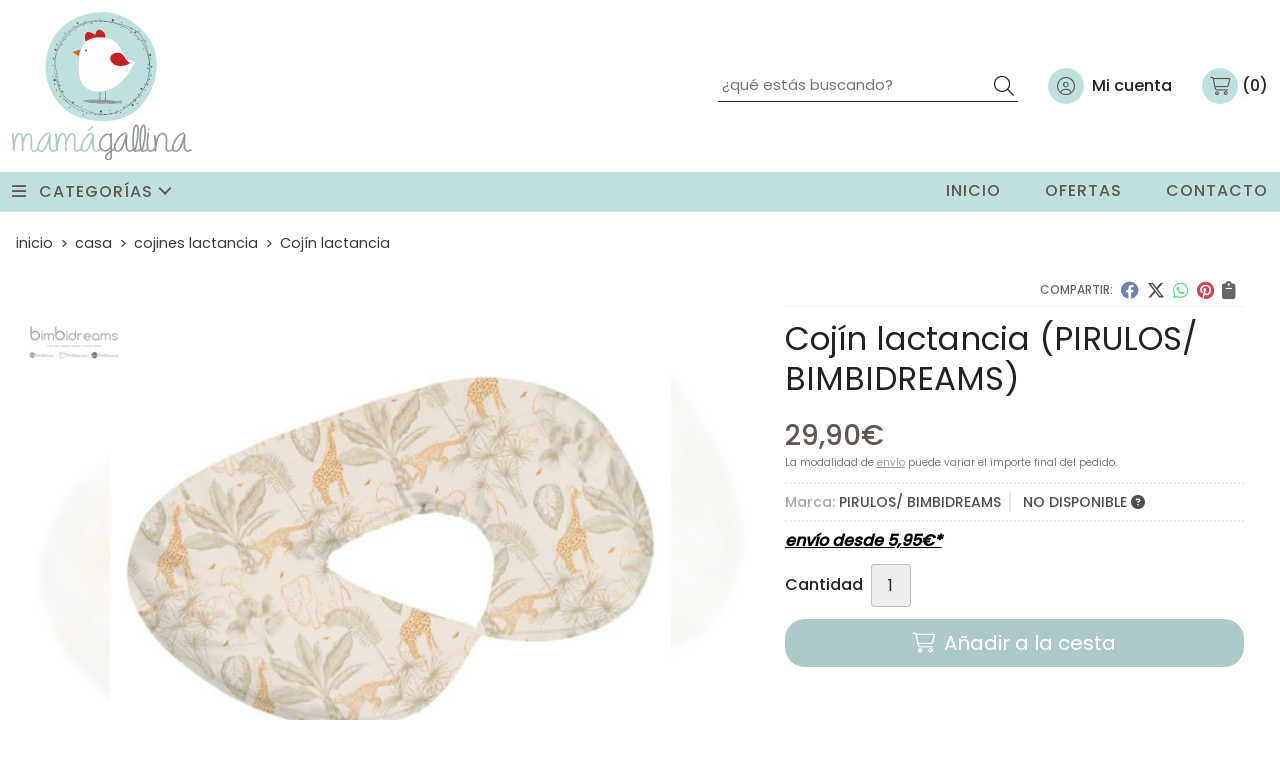

--- FILE ---
content_type: text/html; charset=utf-8
request_url: https://www.mamagallinashop.es/cojin-lactancia_pr293536
body_size: 8372
content:
<!DOCTYPE html><html lang=es-ES><head><meta charset=utf-8><meta name=viewport content="width=device-width"><meta name=theme-color content=""><meta name=apple-mobile-web-app-status-bar-style content=black-translucent><title>Cojín lactancia | PIRULOS/ BIMBIDREAMS - cojines lactancia</title><meta name=title content="Cojín lactancia | PIRULOS/ BIMBIDREAMS - cojines lactancia"><meta name=description content="Compra Cojín lactancia. Características, fotos y precio del artículo Cojín lactancia. Categoría cojines lactancia (CASA), marca PIRULOS/ BIMBIDREAMS. Cojín..."><script async src=//stats.administrarweb.es/Vcounter.js data-empid=553428z data-regshares=false data-product=tienda></script><script async src="https://www.googletagmanager.com/gtag/js?id=G-6GNJT0QWHE"></script><script>window.dataLayer=window.dataLayer||[];function gtag(){dataLayer.push(arguments);}
gtag('consent','default',{'ad_storage':'denied','analytics_storage':'denied'});gtag('js',new Date());gtag('config','G-6GNJT0QWHE');</script><link rel=icon type=image/png href=/Content/images/favicon.png><link href="/Content/css/details?v=c4ff388ZWC9t0maJbxl86J6w2QDddCnidxf1bjNrKi81" rel=stylesheet><link rel=canonical href=https://www.mamagallinashop.es/cojin-lactancia_pr293536><meta property=og:title content="Cojín lactancia"><meta property=og:description content="Cojín desenfundable 62x50 cm. El relleno es guata siliconada y perlitas. Perfecto, además de para dar el pecho o el bibe, para recostar al bebé, o sentarlo cuando se empieza a incorporar. Hecho en España."><meta property=og:url content=https://www.mamagallinashop.es/cojin-lactancia_pr293536><meta property=og:type content=product><meta property=product:category content="cojines lactancia"><meta property=product:retailer_item_id content=293536><meta property=product:brand content="PIRULOS/ BIMBIDREAMS"><meta property=product:product_link content=""><meta property=product:price:amount content=29.90><meta property=product:price:currency content=EUR><meta property=og:image content=https://www.mamagallinashop.es/cojin-lactancia_pic293536ni0t0.jpg><meta property=og:image:url content=https://www.mamagallinashop.es/cojin-lactancia_pic293536ni0t0.jpg><meta property=og:image:alt content="Cojín lactancia"><meta property=og:image:type content=image/jpeg><meta property=og:image:width content=600><meta property=og:image:height content=314><script type=application/ld+json>{"@context":"http://schema.org","@type":"Organization","url":"https://www.mamagallinashop.es","logo":"https://www.mamagallinashop.es/Content/images/logo-mama-gallina.svg","contactPoint":[{"@type":"ContactPoint","telephone":"+34-886093220","email":"info@mamagallinashop.es","contactType":"customer service","areaServed":"ES","availableLanguage":"Spanish","name":"Mamá Gallina"}]}</script><script type=application/ld+json>{"@context":"http://schema.org","@type":"BreadcrumbList","itemListElement":[{"@type":"ListItem","position":1,"item":{"@id":"https://www.mamagallinashop.es/casa_ca35104","name":"CASA"}},{"@type":"ListItem","position":2,"item":{"@id":"https://www.mamagallinashop.es/cojines-lactancia_ca35581","name":"cojines lactancia"}},{"@type":"ListItem","position":3,"item":{"@id":"https://www.mamagallinashop.es/cojin-lactancia_pr293536","name":"Cojín lactancia"}}]}</script><script type=application/ld+json>{"@context":"http://www.schema.org","@type":"Product","brand":"PIRULOS/ BIMBIDREAMS","productID":"293536#579178","name":"Cojín lactancia","category":"CASA > cojines lactancia","url":"https://www.mamagallinashop.es/cojin-lactancia_pr293536?cid=579178","image":["https://www.mamagallinashop.es/cojin-lactancia_pic293536ni0t0.jpg"],"description":"Cojín desenfundable 62x50 cm. El relleno es guata siliconada y perlitas. Perfecto, además de para dar el pecho o el bibe, para recostar al bebé, o sentarlo cuando se empieza a incorporar. Hecho en España.","offers":{"@type":"Offer","price":"29.90","url":"https://www.mamagallinashop.es/cojin-lactancia_pr293536?cid=579178","seller":{"@type":"Organization","name":"Mamá Gallina","url":"https://www.mamagallinashop.es","logo":"https://www.mamagallinashop.es/Content/images/logo-mama-gallina.svg"},"priceCurrency":"EUR","itemCondition":"https://schema.org/NewCondition","availability":"https://schema.org/OutOfStock"}}</script><body><header><div class=header><div class=fndmenu></div><div class=headerCont><div class=hcLeft><div class="btnmenu translate" data-respclass=""><div class=navTrigger><i></i><i></i><i></i></div></div><div class=hcLogo><a href="/" title="Mama Gallina - Puericultura y moda infantil en Redondela"> <img src=/Content/images/logo-mama-gallina.svg alt="Mama Gallina - Puericultura y moda infantil en Redondela"> </a></div></div><div class=hcCenter><div class=searchCont><div id=search data-respclass=rightSlide><div class=close><i class="far fa-times"></i></div><div class=searchBar><label title="¿qué estás buscando?"><input id=searchbox type=text autocomplete=chrome-off placeholder="¿qué estás buscando?" title="¿qué estás buscando?"></label> <a id=searchbox_button href=# title=Buscar><i class="fa fa-search" title=Buscar aria-hidden=true></i><span class=sr-only>Buscar</span></a></div><div id=search_results></div></div><div id=searchbtn><a href=# title=Buscar><i class="fa fa-search" title=Buscar aria-hidden=true></i><span class=sr-only>Buscar</span></a></div></div></div><div class=hcRight><div id=user><a id=aMiCuenta href=# title="Acceder a mi área interna"> <i class="fa fa-user"></i> <span>Mi cuenta</span> </a><div style=display:none id=login_box data-respclass=rightSlide><div class=usuario-registrado><div id=frmLoginUsu action=/Usuarios/AjaxLoginUsuario><p class=title>Soy cliente registrado<p><input type=email required id=loginMail name=loginMail placeholder="Dirección de email" title="Dirección de email" autocomplete=email><p><input type=password required id=loginPass name=loginPass placeholder=Contraseña title=Contraseña> <span class=spnLogError>El usuario o la contrase&#241;a son incorrectos</span><p class=pBtnLogin><input id=btLoginUsu type=submit value=Entrar><p><a id=lnkRecPwd href=/Usuarios/GetPass>&#191;Has olvidado tu contrase&#241;a?</a></p><input type=hidden id=hdRedirect name=hdRedirect></div></div><div class=usuario-no-registrado><p class=title>&#191;No est&#225;s registrado?<p class=pBtnReg><a href=/Usuarios/AltaUsuario title="Registro de usuario" id=lnkBtnReg>Reg&#237;strate</a></div></div></div><div id=cart data-items=0><a href=# title="Ver cesta" rel=nofollow> <i class="fa fa-shopping-cart"></i> <span> <span class=cant>0</span> <span> art&#237;culos</span> </span> </a><div class="cart-prod-list cart-empty" data-respclass=rightSlide><p>&#161;Todav&#237;a no hay productos!</div></div></div></div></div><div class=menu data-respclass=leftSlide><div class=menuCont><div class="cd-dropdown-wrapper mcPrincipal"><a class=cd-dropdown-trigger href=#><div class=navTrigger><i></i><i></i><i></i></div><span>Categor&#237;as</span></a> <nav class="mcPrincipal cd-dropdown"> <a href=#0 class=cd-close>Cerrar</a><ul class=cd-dropdown-content><li class=has-children><p><a href=/ropa_ca35099>ROPA</a><span></span><ul class="cd-secondary-dropdown is-hidden"><li class=go-back><p><span></span><a href=#><span class=sr-only>Volver</span></a><li class=has-children><p class=jump><a href=#0><span class=sr-only>Volver</span></a><span></span><ul class=is-hidden><li class=go-back><p><span></span><a href=#>ROPA</a><li class=see-all><p><a href=/ropa_ca35099>ver todos</a><li><p><a href=/primeras-puestas_ca35108>Primeras puestas</a><span></span><li><p><a href=/conjuntos_ca35120>Conjuntos</a><span></span><li><p><a href=/chaquetas-y-jerseis_ca35121>Chaquetas y jers&#233;is</a><span></span><li><p><a href=/pantalones_ca35122>Pantalones</a><span></span><li><p><a href=/blusas-y-camisas_ca35123>Blusas y camisas</a><span></span><li><p><a href=/sudaderas_ca35124>Sudaderas</a><span></span><li><p><a href=/camisetas-y-polos_ca35125>Camisetas y polos</a><span></span><li><p><a href=/bodis_ca35126>Bodis</a><span></span><li><p><a href=/leotardos-y-calcetines_ca35127>Leotardos y calcetines</a><span></span><li><p><a href=/gorros-cuellos-y-manoplas_ca35128>Gorros, cuellos y manoplas</a><span></span><li><p><a href=/vestidos_ca35148>Vestidos</a><span></span><li><p><a href=/petos_ca35150>Petos</a><span></span><li><p><a href=/jesusitos_ca35272>Jesusitos</a><span></span><li><p><a href=/dos-piezas-nin~o_ca35274>Dos piezas ni&#241;o</a><span></span><li><p><a href=/patucos_ca35275>Patucos</a><span></span><li><p><a href=/peleles_ca35276>Peleles</a><span></span><li><p><a href=/monos_ca35289>Monos</a><span></span><li><p><a href=/slipstops_ca35657>Slipstops</a><span></span><li><p><a href=/moda-ban~o_ca35868>Moda ba&#241;o</a><span></span><li><p><a href=/pijamas_ca36377>Pijamas</a><span></span><li><p><a href=/trenkas-y-abrigos_ca37294>Trenkas y abrigos</a><span></span><li><p><a href=/ranitas_ca37473>Ranitas</a><span></span><li><p><a href=/faldas_ca45472>Faldas</a><span></span><li><p><a href=/leotardos_ca47387>Leotardos</a><span></span></ul></ul><li class=has-children><p><a href=/comer_ca35100>COMER</a><span></span><ul class="cd-secondary-dropdown is-hidden"><li class=go-back><p><span></span><a href=#><span class=sr-only>Volver</span></a><li class=has-children><p class=jump><a href=#0><span class=sr-only>Volver</span></a><span></span><ul class=is-hidden><li class=go-back><p><span></span><a href=#>COMER</a><li class=see-all><p><a href=/comer_ca35100>ver todos</a><li><p><a href=/vajilla_ca35117>Vajilla</a><span></span><li><p><a href=/baberos_ca35118>Baberos</a><span></span><li><p><a href=/neveras_ca35167>Neveras</a><span></span><li><p><a href=/tazas_ca35168>Tazas</a><span></span><li><p><a href=/termos_ca35866>Termos</a><span></span><li><p><a href=/cajas-almuerzo_ca37123>Cajas almuerzo</a><span></span><li><p><a href=/cubiertos_ca51407>cubiertos</a><span></span><li><p><a href=/bol_ca51408>Bol</a><span></span><li><p><a href=/platos_ca51411>Platos</a><span></span><li><p><a href=/vasos_ca51413>Vasos</a><span></span></ul></ul><li class=has-children><p><a href=/cole_ca35101>COLE</a><span></span><ul class="cd-secondary-dropdown is-hidden"><li class=go-back><p><span></span><a href=#><span class=sr-only>Volver</span></a><li class=has-children><p class=jump><a href=#0><span class=sr-only>Volver</span></a><span></span><ul class=is-hidden><li class=go-back><p><span></span><a href=#>COLE</a><li class=see-all><p><a href=/cole_ca35101>ver todos</a><li><p><a href=/mochilas_ca35109>Mochilas</a><span></span><li><p><a href=/cajas-almuerzo_ca35110>Cajas almuerzo</a><span></span><li><p><a href=/botellas_ca35111>Botellas</a><span></span><li><p><a href=/estuches_ca37195>Estuches</a><span></span><li><p><a href=/portabocatas-termico_ca47068>Portabocatas t&#233;rmico</a><span></span></ul></ul><li class=has-children><p><a href=/juego_ca35102>JUEGO</a><span></span><ul class="cd-secondary-dropdown is-hidden"><li class=go-back><p><span></span><a href=#><span class=sr-only>Volver</span></a><li class=has-children><p class=jump><a href=#0><span class=sr-only>Volver</span></a><span></span><ul class=is-hidden><li class=go-back><p><span></span><a href=#>JUEGO</a><li class=see-all><p><a href=/juego_ca35102>ver todos</a><li><p><a href=/juguetes_ca35129>Juguetes</a><span></span><li><p><a href=/peluches_ca35130>Peluches</a><span></span></ul></ul><li class=has-children><p><a href=/paseo_ca35103>PASEO</a><span></span><ul class="cd-secondary-dropdown is-hidden"><li class=go-back><p><span></span><a href=#><span class=sr-only>Volver</span></a><li class=has-children><p class=jump><a href=#0><span class=sr-only>Volver</span></a><span></span><ul class=is-hidden><li class=go-back><p><span></span><a href=#>PASEO</a><li class=see-all><p><a href=/paseo_ca35103>ver todos</a><li><p><a href=/sacos_ca35112>Sacos</a><span></span><li><p><a href=/bolsos-y-mochilas_ca35113>Bolsos y mochilas</a><span></span><li><p><a href=/neceseres_ca35114>Neceseres</a><span></span><li><p><a href=/cambiadores-portatiles_ca35115>Cambiadores port&#225;tiles</a><span></span><li><p><a href=/portadocumentos_ca35116>Portadocumentos</a><span></span><li><p><a href=/arrullos_ca35119>Arrullos</a><span></span><li><p><a href=/toquillas_ca35655>Toquillas</a><span></span><li><p><a href=/termos_ca35869>Termos</a><span></span><li><p><a href=/playa_ca35953>Playa</a><span></span><li><p><a href=/colchonetas_ca36851>Colchonetas</a><span></span><li><p><a href=/paraguas_ca37656>Paraguas</a><span></span></ul></ul><li class=has-children><p><a href=/casa_ca35104>CASA</a><span></span><ul class="cd-secondary-dropdown is-hidden"><li class=go-back><p><span></span><a href=#><span class=sr-only>Volver</span></a><li class=has-children><p class=jump><a href=#0><span class=sr-only>Volver</span></a><span></span><ul class=is-hidden><li class=go-back><p><span></span><a href=#>CASA</a><li class=see-all><p><a href=/casa_ca35104>ver todos</a><li><p><a href=/sabanas_ca35131>S&#225;banas</a><span></span><li><p><a href=/mantas_ca35132>Mantas</a><span></span><li><p><a href=/capas-ban~o_ca35133>Capas ba&#241;o</a><span></span><li><p><a href=/cojines-maternales_ca35580>Cojines maternales</a><span></span><li><p><a href=/cojines-lactancia_ca35581>cojines lactancia</a><span></span></ul></ul><li><p><a href=/nuevo_ca35105>NUEVO</a><span></span><li><p><a href=/rebajas_ca35106>REBAJAS</a><span></span><li><p><a href=/outlet_ca35107>OUTLET</a><span></span><li class=has-children><p><a href=/complementos_ca35134>COMPLEMENTOS</a><span></span><ul class="cd-secondary-dropdown is-hidden"><li class=go-back><p><span></span><a href=#><span class=sr-only>Volver</span></a><li class=has-children><p class=jump><a href=#0><span class=sr-only>Volver</span></a><span></span><ul class=is-hidden><li class=go-back><p><span></span><a href=#>COMPLEMENTOS</a><li class=see-all><p><a href=/complementos_ca35134>ver todos</a><li><p><a href=/mordedores_ca36367>Mordedores</a><span></span></ul></ul><li class=has-children><p><a href=/decoracion_ca36364>DECORACI&#211;N</a><span></span><ul class="cd-secondary-dropdown is-hidden"><li class=go-back><p><span></span><a href=#><span class=sr-only>Volver</span></a><li class=has-children><p class=jump><a href=#0><span class=sr-only>Volver</span></a><span></span><ul class=is-hidden><li class=go-back><p><span></span><a href=#>DECORACI&#211;N</a><li class=see-all><p><a href=/decoracion_ca36364>ver todos</a><li><p><a href=/huchas_ca36365>Huchas</a><span></span><li><p><a href=/luces_ca36366>Luces</a><span></span></ul></ul><li><p><a href=/vasos_ca51412>Vasos</a><span></span></ul></nav></div><nav class=mcDestacado><ul><li><a href="/"><span>Inicio</span></a><li><a href=/productos/ofertas><span>Ofertas</span></a><li><a href=/contacto_if><span>Contacto</span></a></ul></nav></div></div><div class=menu_mob data-respclass=leftSlide><div class=menuCont><div class="cd-dropdown-wrapper mcPrincipal"><a class=cd-dropdown-trigger href=#><div class=navTrigger><i></i><i></i><i></i></div><span>Categor&#237;as</span></a> <nav class="mcPrincipal cd-dropdown"> <a href=#0 class=cd-close>Cerrar</a><ul class=cd-dropdown-content><li class=has-children><p><a href=/ropa_ca35099>ROPA</a><span></span><ul class="cd-secondary-dropdown is-hidden"><li class=go-back><p><span></span><a href=#><span class=sr-only>Volver</span></a><li class=has-children><p class=jump><a href=#0><span class=sr-only>Volver</span></a><span></span><ul class=is-hidden><li class=go-back><p><span></span><a href=#>ROPA</a><li class=see-all><p><a href=/ropa_ca35099>ver todos</a><li><p><a href=/primeras-puestas_ca35108>Primeras puestas</a><span></span><li><p><a href=/conjuntos_ca35120>Conjuntos</a><span></span><li><p><a href=/chaquetas-y-jerseis_ca35121>Chaquetas y jers&#233;is</a><span></span><li><p><a href=/pantalones_ca35122>Pantalones</a><span></span><li><p><a href=/blusas-y-camisas_ca35123>Blusas y camisas</a><span></span><li><p><a href=/sudaderas_ca35124>Sudaderas</a><span></span><li><p><a href=/camisetas-y-polos_ca35125>Camisetas y polos</a><span></span><li><p><a href=/bodis_ca35126>Bodis</a><span></span><li><p><a href=/leotardos-y-calcetines_ca35127>Leotardos y calcetines</a><span></span><li><p><a href=/gorros-cuellos-y-manoplas_ca35128>Gorros, cuellos y manoplas</a><span></span><li><p><a href=/vestidos_ca35148>Vestidos</a><span></span><li><p><a href=/petos_ca35150>Petos</a><span></span><li><p><a href=/jesusitos_ca35272>Jesusitos</a><span></span><li><p><a href=/dos-piezas-nin~o_ca35274>Dos piezas ni&#241;o</a><span></span><li><p><a href=/patucos_ca35275>Patucos</a><span></span><li><p><a href=/peleles_ca35276>Peleles</a><span></span><li><p><a href=/monos_ca35289>Monos</a><span></span><li><p><a href=/slipstops_ca35657>Slipstops</a><span></span><li><p><a href=/moda-ban~o_ca35868>Moda ba&#241;o</a><span></span><li><p><a href=/pijamas_ca36377>Pijamas</a><span></span><li><p><a href=/trenkas-y-abrigos_ca37294>Trenkas y abrigos</a><span></span><li><p><a href=/ranitas_ca37473>Ranitas</a><span></span><li><p><a href=/faldas_ca45472>Faldas</a><span></span><li><p><a href=/leotardos_ca47387>Leotardos</a><span></span></ul></ul><li class=has-children><p><a href=/comer_ca35100>COMER</a><span></span><ul class="cd-secondary-dropdown is-hidden"><li class=go-back><p><span></span><a href=#><span class=sr-only>Volver</span></a><li class=has-children><p class=jump><a href=#0><span class=sr-only>Volver</span></a><span></span><ul class=is-hidden><li class=go-back><p><span></span><a href=#>COMER</a><li class=see-all><p><a href=/comer_ca35100>ver todos</a><li><p><a href=/vajilla_ca35117>Vajilla</a><span></span><li><p><a href=/baberos_ca35118>Baberos</a><span></span><li><p><a href=/neveras_ca35167>Neveras</a><span></span><li><p><a href=/tazas_ca35168>Tazas</a><span></span><li><p><a href=/termos_ca35866>Termos</a><span></span><li><p><a href=/cajas-almuerzo_ca37123>Cajas almuerzo</a><span></span><li><p><a href=/cubiertos_ca51407>cubiertos</a><span></span><li><p><a href=/bol_ca51408>Bol</a><span></span><li><p><a href=/platos_ca51411>Platos</a><span></span><li><p><a href=/vasos_ca51413>Vasos</a><span></span></ul></ul><li class=has-children><p><a href=/cole_ca35101>COLE</a><span></span><ul class="cd-secondary-dropdown is-hidden"><li class=go-back><p><span></span><a href=#><span class=sr-only>Volver</span></a><li class=has-children><p class=jump><a href=#0><span class=sr-only>Volver</span></a><span></span><ul class=is-hidden><li class=go-back><p><span></span><a href=#>COLE</a><li class=see-all><p><a href=/cole_ca35101>ver todos</a><li><p><a href=/mochilas_ca35109>Mochilas</a><span></span><li><p><a href=/cajas-almuerzo_ca35110>Cajas almuerzo</a><span></span><li><p><a href=/botellas_ca35111>Botellas</a><span></span><li><p><a href=/estuches_ca37195>Estuches</a><span></span><li><p><a href=/portabocatas-termico_ca47068>Portabocatas t&#233;rmico</a><span></span></ul></ul><li class=has-children><p><a href=/juego_ca35102>JUEGO</a><span></span><ul class="cd-secondary-dropdown is-hidden"><li class=go-back><p><span></span><a href=#><span class=sr-only>Volver</span></a><li class=has-children><p class=jump><a href=#0><span class=sr-only>Volver</span></a><span></span><ul class=is-hidden><li class=go-back><p><span></span><a href=#>JUEGO</a><li class=see-all><p><a href=/juego_ca35102>ver todos</a><li><p><a href=/juguetes_ca35129>Juguetes</a><span></span><li><p><a href=/peluches_ca35130>Peluches</a><span></span></ul></ul><li class=has-children><p><a href=/paseo_ca35103>PASEO</a><span></span><ul class="cd-secondary-dropdown is-hidden"><li class=go-back><p><span></span><a href=#><span class=sr-only>Volver</span></a><li class=has-children><p class=jump><a href=#0><span class=sr-only>Volver</span></a><span></span><ul class=is-hidden><li class=go-back><p><span></span><a href=#>PASEO</a><li class=see-all><p><a href=/paseo_ca35103>ver todos</a><li><p><a href=/sacos_ca35112>Sacos</a><span></span><li><p><a href=/bolsos-y-mochilas_ca35113>Bolsos y mochilas</a><span></span><li><p><a href=/neceseres_ca35114>Neceseres</a><span></span><li><p><a href=/cambiadores-portatiles_ca35115>Cambiadores port&#225;tiles</a><span></span><li><p><a href=/portadocumentos_ca35116>Portadocumentos</a><span></span><li><p><a href=/arrullos_ca35119>Arrullos</a><span></span><li><p><a href=/toquillas_ca35655>Toquillas</a><span></span><li><p><a href=/termos_ca35869>Termos</a><span></span><li><p><a href=/playa_ca35953>Playa</a><span></span><li><p><a href=/colchonetas_ca36851>Colchonetas</a><span></span><li><p><a href=/paraguas_ca37656>Paraguas</a><span></span></ul></ul><li class=has-children><p><a href=/casa_ca35104>CASA</a><span></span><ul class="cd-secondary-dropdown is-hidden"><li class=go-back><p><span></span><a href=#><span class=sr-only>Volver</span></a><li class=has-children><p class=jump><a href=#0><span class=sr-only>Volver</span></a><span></span><ul class=is-hidden><li class=go-back><p><span></span><a href=#>CASA</a><li class=see-all><p><a href=/casa_ca35104>ver todos</a><li><p><a href=/sabanas_ca35131>S&#225;banas</a><span></span><li><p><a href=/mantas_ca35132>Mantas</a><span></span><li><p><a href=/capas-ban~o_ca35133>Capas ba&#241;o</a><span></span><li><p><a href=/cojines-maternales_ca35580>Cojines maternales</a><span></span><li><p><a href=/cojines-lactancia_ca35581>cojines lactancia</a><span></span></ul></ul><li><p><a href=/nuevo_ca35105>NUEVO</a><span></span><li><p><a href=/rebajas_ca35106>REBAJAS</a><span></span><li><p><a href=/outlet_ca35107>OUTLET</a><span></span><li class=has-children><p><a href=/complementos_ca35134>COMPLEMENTOS</a><span></span><ul class="cd-secondary-dropdown is-hidden"><li class=go-back><p><span></span><a href=#><span class=sr-only>Volver</span></a><li class=has-children><p class=jump><a href=#0><span class=sr-only>Volver</span></a><span></span><ul class=is-hidden><li class=go-back><p><span></span><a href=#>COMPLEMENTOS</a><li class=see-all><p><a href=/complementos_ca35134>ver todos</a><li><p><a href=/mordedores_ca36367>Mordedores</a><span></span></ul></ul><li class=has-children><p><a href=/decoracion_ca36364>DECORACI&#211;N</a><span></span><ul class="cd-secondary-dropdown is-hidden"><li class=go-back><p><span></span><a href=#><span class=sr-only>Volver</span></a><li class=has-children><p class=jump><a href=#0><span class=sr-only>Volver</span></a><span></span><ul class=is-hidden><li class=go-back><p><span></span><a href=#>DECORACI&#211;N</a><li class=see-all><p><a href=/decoracion_ca36364>ver todos</a><li><p><a href=/huchas_ca36365>Huchas</a><span></span><li><p><a href=/luces_ca36366>Luces</a><span></span></ul></ul><li><p><a href=/vasos_ca51412>Vasos</a><span></span></ul></nav></div><nav class=mcDestacado><ul><li><a href="/"><span>Inicio</span></a><li><a href=/productos/ofertas><span>Ofertas</span></a><li><a href=/contacto_if><span>Contacto</span></a></ul></nav></div></div></header><main><section></section><section class=ficha data-productoid=293536><div class=fichaCont><div class=breadcrumb><ol><li><a href="/" title="Mama Gallina - Puericultura y moda infantil en Redondela"><span>inicio</span></a><li><a href=/casa_ca35104 title=CASA><span>casa</span></a><li><a href=/cojines-lactancia_ca35581 title="cojines lactancia"><span>cojines lactancia</span></a><li><span>Coj&#237;n lactancia</span></ol></div><div class=fichaContInfo><div class=FCI01><div class=socialShare><span>Compartir:</span><div><div class=ssfb><a href="https://www.facebook.com/sharer.php?u=https%3a%2f%2fwww.mamagallinashop.es%2fcojin-lactancia_pr293536" rel="nofollow noreferrer" title="Compartir en Facebook" target=_blank> </a></div><div class=sstw><a href="https://twitter.com/intent/tweet?original_referrer=https%3a%2f%2fwww.mamagallinashop.es%2fcojin-lactancia_pr293536&amp;url=https%3a%2f%2fwww.mamagallinashop.es%2fcojin-lactancia_pr293536" rel="nofollow noreferrer" title="Compartir en Twitter" target=_blank> </a></div><div class=sswa><a href="https://api.whatsapp.com/send?text=https%3a%2f%2fwww.mamagallinashop.es%2fcojin-lactancia_pr293536" rel="nofollow noreferrer" title="Compartir en Whatsapp" target=_blank> </a></div><div class=sspi><a href="https://www.pinterest.com/pin/create/button/?url=https%3a%2f%2fwww.mamagallinashop.es%2fcojin-lactancia_pr293536" rel="nofollow noreferrer" title="Compartir en Pinterest" target=_blank> </a></div><div class=ssco id=shareCopy><span> </span></div></div></div><h1 class=title1><span>Coj&#237;n lactancia</span> <span>(PIRULOS/ BIMBIDREAMS)</span></h1><div><ul id=dvDetailsInfoComb><li class=precio><span class=precioActual> <span data-currency-price=29,90>29,90</span><span data-currency-symbol="">€</span> </span> <span class=precioInfo>La modalidad de <a href=\condicion-contratacion#cgcGastosEnvio target=_blank>envío</a> puede variar el importe final del pedido.</span><li class=fichaTags><li class=fichaRMD><span><span>Marca:</span><span>PIRULOS/ BIMBIDREAMS</span></span> <span id=disponibilidad data-id=3>NO DISPONIBLE <i class="fa fa-question-circle" aria-hidden=true></i></span><li class=fichaEnvio><a href=/condicion-contratacion#cgcGastosEnvio title="Consulta las condiciones de gastos de envío"> <span>env&#237;o desde <span data-currency-price=5,95>5,95</span><span data-currency-symbol="">€</span>*</span> </a></li><input id=hdImgsComb type=hidden> <input id=combId type=hidden value=579178> <input id=allowBuy type=hidden value=True> <input id=askPrice type=hidden value=False> <input id=hdnObsCli type=hidden></ul><ul class=modoComb1><li id=liCant class=fichaCantidad><span class=fichaCantidadNombre>Cantidad</span> <input type=text name=cantidad value=1 data-fns=4,0><li id=liBtActivated class=fichaBoton><a id=btAddToCart href=# data-gaec=False data-gaecgtag=False data-gtm=False data-add="Añadir a la cesta" data-added="Producto añadido a la cesta" data-selectvariacion="Primero debe seleccionar una variación de «»" data-selectcantidad="Debe escoger una cantidad superior a cero" data-attach-required=False data-attach-required-msj="Es necesario adjuntar un fichero para la compra de este producto"><i class="fa fa-shopping-cart"></i><span>A&#241;adir a la cesta</span></a><li id=liBtDeactivated class=fichaBoton><a id=btSolInfo href=/productoinformacion_p293536 data-href=/productoinformacion_p293536 data-selectvariacion="Primero debe seleccionar una variación de «»" data-txtconsultarprecio="Consultar precio" data-txtsolinfo="Solicitar información"> <i class="fas fa-question"></i> <span>Solicitar información</span> </a><li id=liCalcCompraVolumen data-ajaxload=true data-url="/Productos/CalcCompraVolumen?pid=293536"><li class=fichaCupones data-ajaxload=true data-url="/Bloques/Cupones?paramsItem=miClase==;tituloBloque==PROD_FICHA_CUPONES_1_tituloBloque;descripBloque==PROD_FICHA_CUPONES_1_descripBloque;prodId==293536;mostrarImg==True;imgWidth==160;imgHeight==160;imgModo==4;imgNoImg==/Content/images/Noimg/noimage43.svg"></ul></div></div><div class=fichaContGal><div id=dvGaleria><div id=gallery class="reswiper-container gallery"><div class=swiper-container><div class=swiper-wrapper><div class=swiper-slide style=background-image:url(/cojin-lactancia_pic293536ni0t0.jpg)><div class=swiper-zoom-container><img src=/cojin-lactancia_pic293536ni0t0.jpg alt="Cojín lactancia - Imagen 1"></div></div></div><div class=swiper-pagination></div><div class=swiper-button-prev><i class="fa fa-chevron-left"></i></div><div class=swiper-button-next><i class="fa fa-chevron-right"></i></div></div><div class=swiper-container><div class=swiper-wrapper><div class=swiper-slide style=background-image:url(/cojin-lactancia_pic293536ni0w120h120t0m4.jpg)></div></div></div></div><div class=dvImgLogoMarca><a href=/pirulos-bimbidreams_ma16293> <img src=/pirulos-bimbidreams_pic16293ni0w200h200t2m3.jpg alt="PIRULOS/ BIMBIDREAMS"> </a></div></div></div></div><div class=fichaContDatos><div class=fichaSeo><p>Comprar <strong>Cojín lactancia</strong> por <span data-currency-price=29,90>29,90</span><span data-currency-symbol="">€</span>. Producto no disponible, recogida en tienda.<p>Precio, información, características e imágenes de <strong>Cojín lactancia</strong> pertenece a la categoría <a style=text-decoration:underline href=/cojines-lactancia_ca35581 title="cojines lactancia">cojines lactancia</a> (1) y a la marca <a class=notranslate style=text-decoration:underline href=/pirulos-bimbidreams_ma16293 title="PIRULOS/ BIMBIDREAMS">PIRULOS/ BIMBIDREAMS</a> (11).<p>Encuentra productos relacionados y de similares características a <strong>Cojín lactancia</strong> en "CASA", "cojines lactancia".</div><div class=fichaDesc><div class=fichaDescCont><h2 class=title2>Informaci&#243;n</h2><p>Cojín desenfundable 62x50 cm. El relleno es guata siliconada y perlitas. Perfecto, además de para dar el pecho o el bibe, para recostar al bebé, o sentarlo cuando se empieza a incorporar. Hecho en España.</div><div class=fichaClasificado><span>Clasificado en:</span><ul><li><a href=/cojines-lactancia_ca35581 title="cojines lactancia"><span>cojines lactancia</span></a><li><a href=/pirulos-bimbidreams_ma16293 title="PIRULOS/ BIMBIDREAMS"><span>PIRULOS/ BIMBIDREAMS</span></a></ul></div><div class=contactBand><div><p class=title>¿Alguna duda? ¿Necesitas asesoramiento?<p class=desc>Ponte en contacto con nosotros y resolveremos tus dudas.</div><ul class=socialUl><li class=phone><a href=tel:886093220 title="Llamar a Mamagallina" rel=noreferrer><span><i class="fa fa-phone"></i><span>886 093 220</span></span></a><li class=mail><a href=/productoinformacion_p293536 title="Contacto por email" rel=noreferrer><span><i class="fa fa-envelope"></i><span>enviar email</span></span></a></ul></div></div></div></div></section><section></section><section id=FICHA02><div class=FICHA02Cont><div class=socialBox><div><p class=title>¡Síguenos en las redes!</div><ul class=socialUl><li class=facebook><a href="https://www.facebook.com/Mamagallina-1229521510502370/" title="Abrir Facebook" rel=noreferrer target=_blank rel=nofollow><span><i class="fab fa-facebook-f"></i><span>Facebook</span></span></a><li class=instagram><a href="https://www.instagram.com/mamagallinaredondela/" title="Abrir Instagram" rel=noreferrer target=_blank rel=nofollow><span><i class="fab fa-instagram"></i><span>Instagram</span></span></a></ul></div><div class=contactBox><div><p class=title>¿Necesitas ayuda?<p class=desc>Síguenos en Instagram</div><ul class=socialUl><li class=phone><a href=tel:886093220 title="Llamar a Mamagallina" rel=noreferrer><span><i class="fa fa-phone"></i><span>886 093 220</span></span></a><li class=mail><a href=/contacto_if rel=noreferrer><span><i class="fa fa-envelope"></i><span>enviar email</span></span></a></ul></div><div class="envioBox dvBanner"><div class=dvBannerCont><div>Envío gratis en pedidos superiores a <span data-currency-price=70>70</span><span data-currency-symbol="">€</span>*</div><p><a href=/condicion-contratacion#cgcGastosEnvio title="consulta condiciones">consulta condiciones</a></div></div></div></section><input id=modocomb type=hidden value=1></main><div id=PER01 class=dvCajaBannerPerso><img src=/Content/images/proxecto-cofinanciado-xunta.jpg alt="Proxecto cofinanciado Xunta de Galicia"></div><div class=kitDigital><div class=kitDigitalCont><img src=/content/images/KitDigital/NextGenerationEU.svg alt="Logo de Financiado por la Unión Europea - NextGenerationEU" class="kitDigital__logo kitDigital__logo--EU"> <img src=/content/images/KitDigital/Transformacion-Resiliencia.svg alt="Logo de Plan de Recuperación, Transformación y Resiliencia" class="kitDigital__logo kitDigital__logo--TR"><p class=kitDigital__text>Financiado por la Unión Europea - NextGenerationEU. Sin embargo, los puntos de vista y las opiniones expresadas son únicamente los del autor o autores y no reflejan necesariamente los de la Unión Europea o la Comisión Europea. Ni la Unión Europea ni la Comisión Europea pueden ser consideradas responsables de las mismas.</div></div><footer><div class=footerInfo><div class=footerInfoCont><div class=FICBox><p class=FICBoxTitle>MAMÁ GALLINA - TIENDA DE PUERICULTURA Y MODA INFANTIL EN REDONDELA<p>Mama Gallina somos una tienda de moda infantil y puericultura. Contamos con ropa desde la talla 0 hasta los 5 años y todos los complementos que necesites para tu bebé.</div><div class=FICBox><a href=/condicion-contratacion#cgcFormasPago rel=nofollow><div><h3 class=FICBoxTitle>FORMAS DE PAGO</h3></div><ul class=FICBoxPagos><li><img src=/Content/images/formaspago/Visa.svg loading=lazy alt=Visa><li><img src=/Content/images/formaspago/VisaElectron.svg loading=lazy alt="Visa Electron"><li><img src=/Content/images/formaspago/MasterCard.svg loading=lazy alt=MasterCard><li><img src=/Content/images/formaspago/Maestro.svg loading=lazy alt=Maestro><li><img src=/Content/images/formaspago/Bizum.svg loading=lazy alt=Bizum><li><img src=/Content/images/formaspago/Tienda.svg loading=lazy alt="Pago en tienda"></ul></a></div><div class=FICBox><p class=FICBoxTitle>Nuestra Tienda<ul class=FICBoxList><li><a href=/como-comprar_ia title="Cómo comprar">C&#243;mo comprar</a><li><a href=/quienes-somos_ib title="Quiénes somos">Qui&#233;nes somos</a><li><a href=/condicion-contratacion#cgcFormasPago title="Formas de pago">Formas de pago</a><li><a href=/condicion-contratacion#cgcGastosEnvio title="Consulta las condiciones de gastos de envío">Gastos de env&#237;o</a><li><a href=/condicion-contratacion#cgcDevolucGarant title="Garantía y devoluciones">Garant&#237;a y devoluciones</a><li><a href=/promociones_ir title="Promociones vigentes">Promociones vigentes</a><li><a href=/validar-cheque-regalo_is title="Validar cheque regalo">Validar cheque regalo</a><li><a href=/contacto_if title=Contacto>Contacto</a></ul></div><div id=PER08 class="FICBox dvCajaBannerPerso"><nav class=navFooter><a href=/puericultura-redondela_i1 title="Información sobre puericultura">Puericultura</a><a href=/ropa-bebe-redondela_i2 title="Información sobre ropa infantil">Ropa infantil</a></nav></div></div></div><div class=footerEnd><div class=footerEndCont><div class=FECLegal><a href=/mapa-sitio title="Mapa del sitio">Mapa del sitio</a> - <a href=/aviso-legal title="Aviso legal">Aviso legal</a> - <a href=/politica-privacidad-cookies#politicaPrivac title="Política de privacidad" rel=nofollow>Pol&#237;tica de privacidad</a> - <a href=/politica-privacidad-cookies#usoCookies title=Cookies rel=nofollow>Cookies</a> - <a href=/condicion-contratacion title="Condiciones generales de contratación">Condiciones generales de contrataci&#243;n</a> - <a href=/declaracion-accesibilidad title=Accesibilidad rel=nofollow>Accesibilidad</a> - <a href=https://topropanel.administrarweb.es title="Acceder al área interna" target=_blank rel="noreferrer nofollow">&#193;rea Interna</a></div><div class=FECPaxinas><a href=https://www.paxinasgalegas.es title="Páxinas Galegas" target=_blank rel=noopener>© Páxinas Galegas</a></div></div></div></footer><div id=goToTop></div><link rel=stylesheet href=/Content/css/imports.css><script async src=//cookies.administrarweb.es/pgcookies.min.js id=pgcookies data-product=tienda data-language=es data-href=/politica-privacidad-cookies#usoCookies></script><script src="/Content/js/details?v=LCUialaj6iqY1KdfizP3oLwAghwO3y87l44e2RXP56k1"></script>

--- FILE ---
content_type: text/css; charset=utf-8
request_url: https://www.mamagallinashop.es/Content/css/details?v=c4ff388ZWC9t0maJbxl86J6w2QDddCnidxf1bjNrKi81
body_size: 104777
content:
/* Minification failed. Returning unminified contents.
(1506,20): run-time error CSS1039: Token not allowed after unary operator: '-font1'
(1507,14): run-time error CSS1039: Token not allowed after unary operator: '-font-color'
(1508,18): run-time error CSS1039: Token not allowed after unary operator: '-font-size'
(1509,20): run-time error CSS1039: Token not allowed after unary operator: '-line-height'
(1520,14): run-time error CSS1039: Token not allowed after unary operator: '-primary'
(1525,20): run-time error CSS1039: Token not allowed after unary operator: '-bold1'
(1587,20): run-time error CSS1039: Token not allowed after unary operator: '-menu-height'
(1588,19): run-time error CSS1039: Token not allowed after unary operator: '-menu-bg'
(1669,20): run-time error CSS1039: Token not allowed after unary operator: '-menu-height'
(1707,22): run-time error CSS1039: Token not allowed after unary operator: '-radius1'
(1734,20): run-time error CSS1039: Token not allowed after unary operator: '-menu-height'
(1745,45): run-time error CSS1039: Token not allowed after unary operator: '-menu-bg'
(1745,61): run-time error CSS1039: Token not allowed after unary operator: '-menu-bg'
(1745,77): run-time error CSS1039: Token not allowed after unary operator: '-menu-bg'
(1751,44): run-time error CSS1039: Token not allowed after unary operator: '-menu-bg'
(1751,60): run-time error CSS1039: Token not allowed after unary operator: '-menu-bg'
(1751,76): run-time error CSS1039: Token not allowed after unary operator: '-menu-bg'
(1790,18): run-time error CSS1039: Token not allowed after unary operator: '-max-width'
(1851,22): run-time error CSS1039: Token not allowed after unary operator: '-radius1'
(1938,20): run-time error CSS1039: Token not allowed after unary operator: '-bold1'
(1954,22): run-time error CSS1039: Token not allowed after unary operator: '-radius1'
(1990,22): run-time error CSS1039: Token not allowed after unary operator: '-radius1'
: run-time error CSS1036: Expected expression, found ''
(2139,20): run-time error CSS1039: Token not allowed after unary operator: '-bold1'
(2175,20): run-time error CSS1039: Token not allowed after unary operator: '-bold1'
(2218,20): run-time error CSS1039: Token not allowed after unary operator: '-bold1'
(2301,20): run-time error CSS1039: Token not allowed after unary operator: '-bold1'
(2420,22): run-time error CSS1039: Token not allowed after unary operator: '-radius1'
(2438,22): run-time error CSS1039: Token not allowed after unary operator: '-radius1'
(2545,22): run-time error CSS1039: Token not allowed after unary operator: '-radius1'
(2575,20): run-time error CSS1039: Token not allowed after unary operator: '-bold1'
(2595,18): run-time error CSS1039: Token not allowed after unary operator: '-font-xl'
(2596,14): run-time error CSS1039: Token not allowed after unary operator: '-primary'
(2602,18): run-time error CSS1039: Token not allowed after unary operator: '-font-l'
(2608,18): run-time error CSS1039: Token not allowed after unary operator: '-font-s'
(2645,20): run-time error CSS1039: Token not allowed after unary operator: '-bold1'
(2662,22): run-time error CSS1039: Token not allowed after unary operator: '-radius1'
(2664,20): run-time error CSS1039: Token not allowed after unary operator: '-bold1'
(2673,19): run-time error CSS1039: Token not allowed after unary operator: '-secondary'
(2676,22): run-time error CSS1039: Token not allowed after unary operator: '-radius1'
(2678,20): run-time error CSS1039: Token not allowed after unary operator: '-bold1'
(2709,22): run-time error CSS1039: Token not allowed after unary operator: '-radius1'
(2711,20): run-time error CSS1039: Token not allowed after unary operator: '-bold1'
: run-time error CSS1036: Expected expression, found ''
(2772,18): run-time error CSS1039: Token not allowed after unary operator: '-max-width'
(2897,20): run-time error CSS1039: Token not allowed after unary operator: '-bold1'
(2948,22): run-time error CSS1039: Token not allowed after unary operator: '-radius-default'
: run-time error CSS1036: Expected expression, found ''
(2991,14): run-time error CSS1039: Token not allowed after unary operator: '-primary'
(3025,25): run-time error CSS1039: Token not allowed after unary operator: '-secondary'
(3036,20): run-time error CSS1039: Token not allowed after unary operator: '-bold1'
(3060,25): run-time error CSS1039: Token not allowed after unary operator: '-secondary'
: run-time error CSS1036: Expected expression, found ''
(3081,14): run-time error CSS1039: Token not allowed after unary operator: '-secondary'
(3151,20): run-time error CSS1039: Token not allowed after unary operator: '-bold1'
(3164,20): run-time error CSS1039: Token not allowed after unary operator: '-bold1'
(3176,22): run-time error CSS1039: Token not allowed after unary operator: '-radius-default'
(3187,20): run-time error CSS1039: Token not allowed after unary operator: '-bold1'
(3222,22): run-time error CSS1039: Token not allowed after unary operator: '-radius1'
(3225,25): run-time error CSS1039: Token not allowed after unary operator: '-secondary'
(3247,22): run-time error CSS1039: Token not allowed after unary operator: '-radius1'
(3250,25): run-time error CSS1039: Token not allowed after unary operator: '-secondary'
(3251,14): run-time error CSS1039: Token not allowed after unary operator: '-secondary'
(3270,20): run-time error CSS1039: Token not allowed after unary operator: '-bold1'
(3285,18): run-time error CSS1039: Token not allowed after unary operator: '-max-width'
(3287,20): run-time error CSS1039: Token not allowed after unary operator: '-bold1'
(3548,16): run-time error CSS1039: Token not allowed after unary operator: '-section-margin'
(3552,18): run-time error CSS1039: Token not allowed after unary operator: '-max-width'
(3610,21): run-time error CSS1039: Token not allowed after unary operator: '-font-xl'
(3624,16): run-time error CSS1039: Token not allowed after unary operator: '-section-margin'
(3628,18): run-time error CSS1039: Token not allowed after unary operator: '-max-width'
(3644,16): run-time error CSS1039: Token not allowed after unary operator: '-section-margin'
(3648,18): run-time error CSS1039: Token not allowed after unary operator: '-max-width'
(3695,18): run-time error CSS1039: Token not allowed after unary operator: '-max-width'
(3700,18): run-time error CSS1039: Token not allowed after unary operator: '-max-width'
(3710,26): run-time error CSS1039: Token not allowed after unary operator: '-mosaico-margin'
(3711,22): run-time error CSS1039: Token not allowed after unary operator: '-mosaico-margin'
(3759,22): run-time error CSS1039: Token not allowed after unary operator: '-radius-default'
(3767,22): run-time error CSS1039: Token not allowed after unary operator: '-radius-default'
(3846,22): run-time error CSS1039: Token not allowed after unary operator: '-radius-default'
(3861,16): run-time error CSS1039: Token not allowed after unary operator: '-section-margin'
(3870,18): run-time error CSS1039: Token not allowed after unary operator: '-max-width'
(3877,35): run-time error CSS1039: Token not allowed after unary operator: '-mosaico-margin'
(3940,16): run-time error CSS1039: Token not allowed after unary operator: '-section-margin'
(3944,18): run-time error CSS1039: Token not allowed after unary operator: '-max-width'
(3968,20): run-time error CSS1039: Token not allowed after unary operator: '-bold1'
(3974,35): run-time error CSS1039: Token not allowed after unary operator: '-productos-margin'
(3997,16): run-time error CSS1039: Token not allowed after unary operator: '-section-margin'
(4001,18): run-time error CSS1039: Token not allowed after unary operator: '-max-width'
(4022,35): run-time error CSS1039: Token not allowed after unary operator: '-productos-margin'
: run-time error CSS1036: Expected expression, found ''
(4091,18): run-time error CSS1039: Token not allowed after unary operator: '-max-width'
(4170,21): run-time error CSS1039: Token not allowed after unary operator: '-radius-default'
(4209,20): run-time error CSS1039: Token not allowed after unary operator: '-bold1'
(4230,19): run-time error CSS1039: Token not allowed after unary operator: '-secondary'
(4241,14): run-time error CSS1039: Token not allowed after unary operator: '-secondary'
(4251,19): run-time error CSS1039: Token not allowed after unary operator: '-primary'
(4409,20): run-time error CSS1039: Token not allowed after unary operator: '-bold1'
(4426,14): run-time error CSS1039: Token not allowed after unary operator: '-primary'
(4445,20): run-time error CSS1039: Token not allowed after unary operator: '-bold1'
(4465,22): run-time error CSS1039: Token not allowed after unary operator: '-radius1'
(4543,18): run-time error CSS1039: Token not allowed after unary operator: '-max-width'
(4556,19): run-time error CSS1039: Token not allowed after unary operator: '-light'
(4564,17): run-time error CSS1039: Token not allowed after unary operator: '-font-xl'
(4607,20): run-time error CSS1039: Token not allowed after unary operator: '-bold1'
(4609,22): run-time error CSS1039: Token not allowed after unary operator: '-radius1'
(4613,16): run-time error CSS1039: Token not allowed after unary operator: '-section-margin'
(4624,18): run-time error CSS1039: Token not allowed after unary operator: '-max-width'
(4669,20): run-time error CSS1039: Token not allowed after unary operator: '-bold1'
(4965,20): run-time error CSS1039: Token not allowed after unary operator: '-bold1'
(4977,14): run-time error CSS1039: Token not allowed after unary operator: '-primary'
(5006,22): run-time error CSS1039: Token not allowed after unary operator: '-radius1'
(5102,20): run-time error CSS1039: Token not allowed after unary operator: '-bold1'
(5118,22): run-time error CSS1039: Token not allowed after unary operator: '-radius1'
(5120,25): run-time error CSS1039: Token not allowed after unary operator: '-secondary'
(5193,20): run-time error CSS1039: Token not allowed after unary operator: '-bold1'
(5202,14): run-time error CSS1039: Token not allowed after unary operator: '-primary'
(5223,20): run-time error CSS1039: Token not allowed after unary operator: '-bold1'
(5459,16): run-time error CSS1039: Token not allowed after unary operator: '-section-margin'
(5460,45): run-time error CSS1039: Token not allowed after unary operator: '-light'
(5461,48): run-time error CSS1039: Token not allowed after unary operator: '-light'
(5462,46): run-time error CSS1039: Token not allowed after unary operator: '-light'
: run-time error CSS1036: Expected expression, found ''
(5467,18): run-time error CSS1039: Token not allowed after unary operator: '-max-width'
(5583,18): run-time error CSS1039: Token not allowed after unary operator: '-max-width'
(5628,20): run-time error CSS1039: Token not allowed after unary operator: '-bold1'
(5669,12): run-time error CSS1030: Expected identifier, found '.'
(5669,37): run-time error CSS1031: Expected selector, found ')'
(5669,37): run-time error CSS1025: Expected comma or open brace, found ')'
(5674,12): run-time error CSS1030: Expected identifier, found '.'
(5674,37): run-time error CSS1031: Expected selector, found ')'
(5674,37): run-time error CSS1025: Expected comma or open brace, found ')'
(5683,12): run-time error CSS1030: Expected identifier, found '.'
(5683,37): run-time error CSS1031: Expected selector, found ')'
(5683,37): run-time error CSS1025: Expected comma or open brace, found ')'
(5690,12): run-time error CSS1030: Expected identifier, found '.'
(5690,37): run-time error CSS1031: Expected selector, found ')'
(5690,37): run-time error CSS1025: Expected comma or open brace, found ')'
(5697,12): run-time error CSS1030: Expected identifier, found '.'
(5697,37): run-time error CSS1031: Expected selector, found ')'
(5697,37): run-time error CSS1025: Expected comma or open brace, found ')'
(5702,13): run-time error CSS1030: Expected identifier, found '.'
(5702,38): run-time error CSS1031: Expected selector, found ')'
(5702,38): run-time error CSS1025: Expected comma or open brace, found ')'
(5742,18): run-time error CSS1039: Token not allowed after unary operator: '-max-width'
: run-time error CSS1036: Expected expression, found ''
(5901,18): run-time error CSS1039: Token not allowed after unary operator: '-max-width'
(5932,22): run-time error CSS1039: Token not allowed after unary operator: '-radius1'
(6011,19): run-time error CSS1039: Token not allowed after unary operator: '-primary'
(6019,18): run-time error CSS1039: Token not allowed after unary operator: '-max-width'
(6062,22): run-time error CSS1039: Token not allowed after unary operator: '-radius-default'
(6073,22): run-time error CSS1039: Token not allowed after unary operator: '-radius-default'
(6078,20): run-time error CSS1039: Token not allowed after unary operator: '-bold1'
(6111,16): run-time error CSS1039: Token not allowed after unary operator: '-section-margin'
(6119,18): run-time error CSS1039: Token not allowed after unary operator: '-max-width'
(6163,22): run-time error CSS1039: Token not allowed after unary operator: '-radius-default'
(6180,22): run-time error CSS1039: Token not allowed after unary operator: '-radius-default'
(6249,20): run-time error CSS1039: Token not allowed after unary operator: '-bold1'
: run-time error CSS1036: Expected expression, found ''
(6435,20): run-time error CSS1039: Token not allowed after unary operator: '-bold1'
: run-time error CSS1036: Expected expression, found ''
(6499,20): run-time error CSS1039: Token not allowed after unary operator: '-bold1'
(6637,20): run-time error CSS1039: Token not allowed after unary operator: '-bold1'
(6640,22): run-time error CSS1039: Token not allowed after unary operator: '-radius1'
(6664,22): run-time error CSS1039: Token not allowed after unary operator: '-radius1'
(6712,22): run-time error CSS1039: Token not allowed after unary operator: '-radius-default'
(6771,20): run-time error CSS1039: Token not allowed after unary operator: '-bold1'
(6781,20): run-time error CSS1039: Token not allowed after unary operator: '-bold1'
(6798,20): run-time error CSS1039: Token not allowed after unary operator: '-bold1'
(6808,20): run-time error CSS1039: Token not allowed after unary operator: '-bold1'
(6895,20): run-time error CSS1039: Token not allowed after unary operator: '-bold1'
(6898,22): run-time error CSS1039: Token not allowed after unary operator: '-radius1'
(7121,20): run-time error CSS1039: Token not allowed after unary operator: '-bold1'
(7124,22): run-time error CSS1039: Token not allowed after unary operator: '-radius1'
(7151,20): run-time error CSS1039: Token not allowed after unary operator: '-bold1'
(7277,20): run-time error CSS1039: Token not allowed after unary operator: '-bold1'
(7282,22): run-time error CSS1039: Token not allowed after unary operator: '-radius1'
(7380,20): run-time error CSS1039: Token not allowed after unary operator: '-bold1'
(7385,22): run-time error CSS1039: Token not allowed after unary operator: '-radius1'
(7390,20): run-time error CSS1039: Token not allowed after unary operator: '-bold1'
(7480,20): run-time error CSS1039: Token not allowed after unary operator: '-bold1'
(7487,20): run-time error CSS1039: Token not allowed after unary operator: '-bold1'
(7541,20): run-time error CSS1039: Token not allowed after unary operator: '-bold1'
(7660,20): run-time error CSS1039: Token not allowed after unary operator: '-bold1'
(7713,20): run-time error CSS1039: Token not allowed after unary operator: '-bold1'
: run-time error CSS1036: Expected expression, found ''
(7758,20): run-time error CSS1039: Token not allowed after unary operator: '-bold1'
(7881,20): run-time error CSS1039: Token not allowed after unary operator: '-bold1'
(7889,20): run-time error CSS1039: Token not allowed after unary operator: '-bold1'
(8086,20): run-time error CSS1039: Token not allowed after unary operator: '-bold1'
(8094,20): run-time error CSS1039: Token not allowed after unary operator: '-bold1'
(8114,20): run-time error CSS1039: Token not allowed after unary operator: '-bold1'
(8129,20): run-time error CSS1039: Token not allowed after unary operator: '-bold1'
(8151,20): run-time error CSS1039: Token not allowed after unary operator: '-bold1'
(8200,20): run-time error CSS1039: Token not allowed after unary operator: '-bold1'
(8234,20): run-time error CSS1039: Token not allowed after unary operator: '-bold1'
(8259,20): run-time error CSS1039: Token not allowed after unary operator: '-bold1'
(8289,22): run-time error CSS1039: Token not allowed after unary operator: '-radius-default'
(8317,20): run-time error CSS1039: Token not allowed after unary operator: '-bold1'
(8372,22): run-time error CSS1039: Token not allowed after unary operator: '-radius-default'
(8468,20): run-time error CSS1039: Token not allowed after unary operator: '-bold1'
(8557,20): run-time error CSS1039: Token not allowed after unary operator: '-bold1'
: run-time error CSS1036: Expected expression, found ''
: run-time error CSS1036: Expected expression, found ''
(8716,20): run-time error CSS1039: Token not allowed after unary operator: '-bold1'
(8737,20): run-time error CSS1039: Token not allowed after unary operator: '-bold1'
(8896,20): run-time error CSS1039: Token not allowed after unary operator: '-bold1'
(8996,20): run-time error CSS1039: Token not allowed after unary operator: '-bold1'
(9089,20): run-time error CSS1039: Token not allowed after unary operator: '-bold1'
(9365,20): run-time error CSS1039: Token not allowed after unary operator: '-bold1'
(9627,20): run-time error CSS1039: Token not allowed after unary operator: '-bold1'
(9724,20): run-time error CSS1039: Token not allowed after unary operator: '-bold1'
(9733,22): run-time error CSS1039: Token not allowed after unary operator: '-radius-default'
(9748,22): run-time error CSS1039: Token not allowed after unary operator: '-radius-default'
(9750,20): run-time error CSS1039: Token not allowed after unary operator: '-bold1'
(9759,14): run-time error CSS1030: Expected identifier, found '-'
(9759,14): run-time error CSS1031: Expected selector, found '-'
(9759,14): run-time error CSS1025: Expected comma or open brace, found '-'
(9810,22): run-time error CSS1039: Token not allowed after unary operator: '-radius-default'
(9814,20): run-time error CSS1039: Token not allowed after unary operator: '-bold1'
(9856,20): run-time error CSS1039: Token not allowed after unary operator: '-bold1'
(9891,18): run-time error CSS1039: Token not allowed after unary operator: '-max-width'
(9967,20): run-time error CSS1039: Token not allowed after unary operator: '-bold1'
(10026,20): run-time error CSS1039: Token not allowed after unary operator: '-bold1'
(10047,17): run-time error CSS1039: Token not allowed after unary operator: '-productos-margin'
(10054,16): run-time error CSS1039: Token not allowed after unary operator: '-section-margin'
(10058,18): run-time error CSS1039: Token not allowed after unary operator: '-max-width'
(10076,20): run-time error CSS1039: Token not allowed after unary operator: '-bold1'
(10093,19): run-time error CSS1039: Token not allowed after unary operator: '-secondary'
(10094,14): run-time error CSS1039: Token not allowed after unary operator: '-secondary-invert'
(10096,22): run-time error CSS1039: Token not allowed after unary operator: '-radius1'
(10100,20): run-time error CSS1039: Token not allowed after unary operator: '-bold1'
(10127,20): run-time error CSS1039: Token not allowed after unary operator: '-bold1'
(10171,20): run-time error CSS1039: Token not allowed after unary operator: '-bold1'
(10180,22): run-time error CSS1039: Token not allowed after unary operator: '-radius1'
(10183,25): run-time error CSS1039: Token not allowed after unary operator: '-secondary'
(10186,20): run-time error CSS1039: Token not allowed after unary operator: '-bold1'
(10221,22): run-time error CSS1039: Token not allowed after unary operator: '-radius1'
(10226,14): run-time error CSS1039: Token not allowed after unary operator: '-secondary'
(10227,20): run-time error CSS1039: Token not allowed after unary operator: '-bold1'
(10229,25): run-time error CSS1039: Token not allowed after unary operator: '-secondary'
(10260,16): run-time error CSS1039: Token not allowed after unary operator: '-section-margin'
(10261,45): run-time error CSS1039: Token not allowed after unary operator: '-light'
(10262,48): run-time error CSS1039: Token not allowed after unary operator: '-light'
(10263,46): run-time error CSS1039: Token not allowed after unary operator: '-light'
: run-time error CSS1036: Expected expression, found ''
(10266,1): run-time error CSS1019: Unexpected token, found '}'
(10273,18): run-time error CSS1039: Token not allowed after unary operator: '-max-width'
(10286,16): run-time error CSS1039: Token not allowed after unary operator: '-section-margin'
(10287,20): run-time error CSS1039: Token not allowed after unary operator: '-bold1'
(10310,22): run-time error CSS1039: Token not allowed after unary operator: '-radius-default'
: run-time error CSS1036: Expected expression, found ''
: run-time error CSS1036: Expected expression, found ''
(10415,22): run-time error CSS1039: Token not allowed after unary operator: '-radius-default'
: run-time error CSS1036: Expected expression, found ''
: run-time error CSS1036: Expected expression, found ''
: run-time error CSS1036: Expected expression, found ''
(10631,18): run-time error CSS1039: Token not allowed after unary operator: '-max-width'
: run-time error CSS1036: Expected expression, found ''
(10738,18): run-time error CSS1039: Token not allowed after unary operator: '-max-width'
(10786,30): run-time error CSS1039: Token not allowed after unary operator: '-primary'
(10802,30): run-time error CSS1039: Token not allowed after unary operator: '-primary'
(10811,15): run-time error CSS1039: Token not allowed after unary operator: '-primary'
(11210,22): run-time error CSS1039: Token not allowed after unary operator: '-productos-margin'
(11213,37): run-time error CSS1039: Token not allowed after unary operator: '-productos-margin'
(11621,21): run-time error CSS1039: Token not allowed after unary operator: '-bold1'
(11638,21): run-time error CSS1039: Token not allowed after unary operator: '-bold1'
(11736,21): run-time error CSS1039: Token not allowed after unary operator: '-bold1'
(11752,21): run-time error CSS1039: Token not allowed after unary operator: '-bold1'
(11784,21): run-time error CSS1039: Token not allowed after unary operator: '-bold1'
(11882,21): run-time error CSS1039: Token not allowed after unary operator: '-bold1'
(11933,38): run-time error CSS1039: Token not allowed after unary operator: '-productos-margin'
(11936,37): run-time error CSS1039: Token not allowed after unary operator: '-productos-margin'
(12122,23): run-time error CSS1039: Token not allowed after unary operator: '-mosaico-margin'
(12125,40): run-time error CSS1039: Token not allowed after unary operator: '-mosaico-margin'
(12131,39): run-time error CSS1039: Token not allowed after unary operator: '-productos-margin'
(12134,35): run-time error CSS1039: Token not allowed after unary operator: '-productos-margin'
(12333,17): run-time error CSS1039: Token not allowed after unary operator: '-section-margin'
(12345,1): run-time error CSS1019: Unexpected token, found '@-webkit-keyframes'
(12346,2): run-time error CSS1062: Expected semicolon or closing curly-brace, found '50%'
(12354,1): run-time error CSS1019: Unexpected token, found '@keyframes'
(12355,2): run-time error CSS1062: Expected semicolon or closing curly-brace, found '50%'
(12363,1): run-time error CSS1019: Unexpected token, found '@-webkit-keyframes'
(12364,2): run-time error CSS1062: Expected semicolon or closing curly-brace, found '50%'
(12372,1): run-time error CSS1019: Unexpected token, found '@keyframes'
(12373,2): run-time error CSS1062: Expected semicolon or closing curly-brace, found '50%'
(12381,1): run-time error CSS1019: Unexpected token, found '@-webkit-keyframes'
(12382,2): run-time error CSS1062: Expected semicolon or closing curly-brace, found '0%'
(12393,1): run-time error CSS1019: Unexpected token, found '@keyframes'
(12394,2): run-time error CSS1062: Expected semicolon or closing curly-brace, found '0%'
(12405,1): run-time error CSS1019: Unexpected token, found '@-webkit-keyframes'
(12406,2): run-time error CSS1062: Expected semicolon or closing curly-brace, found '0%'
(12417,1): run-time error CSS1019: Unexpected token, found '@keyframes'
(12418,2): run-time error CSS1062: Expected semicolon or closing curly-brace, found '0%'
(12429,1): run-time error CSS1019: Unexpected token, found '@-webkit-keyframes'
(12430,2): run-time error CSS1062: Expected semicolon or closing curly-brace, found '0%'
(12441,1): run-time error CSS1019: Unexpected token, found '@keyframes'
(12442,2): run-time error CSS1062: Expected semicolon or closing curly-brace, found '0%'
(12453,1): run-time error CSS1019: Unexpected token, found '@-webkit-keyframes'
(12454,2): run-time error CSS1062: Expected semicolon or closing curly-brace, found '0%'
(12465,1): run-time error CSS1019: Unexpected token, found '@keyframes'
(12466,2): run-time error CSS1062: Expected semicolon or closing curly-brace, found '0%'
(12477,1): run-time error CSS1019: Unexpected token, found '@keyframes'
(12478,2): run-time error CSS1062: Expected semicolon or closing curly-brace, found '0%'
(12501,1): run-time error CSS1019: Unexpected token, found '@-webkit-keyframes'
(12502,2): run-time error CSS1062: Expected semicolon or closing curly-brace, found '0%'
(12525,1): run-time error CSS1019: Unexpected token, found '@-webkit-keyframes'
(12526,2): run-time error CSS1062: Expected semicolon or closing curly-brace, found '0%'
(12552,1): run-time error CSS1019: Unexpected token, found '@keyframes'
(12553,2): run-time error CSS1062: Expected semicolon or closing curly-brace, found '0%'
(12585,16): run-time error CSS1039: Token not allowed after unary operator: '-section-margin'
(12586,45): run-time error CSS1039: Token not allowed after unary operator: '-light'
(12587,48): run-time error CSS1039: Token not allowed after unary operator: '-light'
(12588,46): run-time error CSS1039: Token not allowed after unary operator: '-light'
(12596,18): run-time error CSS1039: Token not allowed after unary operator: '-max-width'
(12639,22): run-time error CSS1039: Token not allowed after unary operator: '-radius1'
(12675,19): run-time error CSS1039: Token not allowed after unary operator: '-secondary'
(12687,22): run-time error CSS1039: Token not allowed after unary operator: '-radius1'
(12687,41): run-time error CSS1039: Token not allowed after unary operator: '-radius1'
(12693,24): run-time error CSS1039: Token not allowed after unary operator: '-radius1'
(12693,39): run-time error CSS1039: Token not allowed after unary operator: '-radius1'
(12706,22): run-time error CSS1039: Token not allowed after unary operator: '-radius1'
(12725,14): run-time error CSS1039: Token not allowed after unary operator: '-primary'
(12748,73): run-time error CSS1039: Token not allowed after unary operator: '-weight-fa'
(12751,65): run-time error CSS1039: Token not allowed after unary operator: '-weight-fa'
(12752,36): run-time error CSS1039: Token not allowed after unary operator: '-weight-fa'
(12764,38): run-time error CSS1039: Token not allowed after unary operator: '-light'
(12765,195): run-time error CSS1039: Token not allowed after unary operator: '-max-width'
(12767,92): run-time error CSS1039: Token not allowed after unary operator: '-bold1'
(12777,128): run-time error CSS1039: Token not allowed after unary operator: '-max-width'
(12789,44): run-time error CSS1039: Token not allowed after unary operator: '-bold1'
(12791,158): run-time error CSS1039: Token not allowed after unary operator: '-primary'
(12791,189): run-time error CSS1039: Token not allowed after unary operator: '-radius1'
(12798,46): run-time error CSS1039: Token not allowed after unary operator: '-bold1'
(12800,173): run-time error CSS1039: Token not allowed after unary operator: '-primary'
(12800,204): run-time error CSS1039: Token not allowed after unary operator: '-radius1'
(12883,35): run-time error CSS1039: Token not allowed after unary operator: '-max-width'
(12886,35): run-time error CSS1039: Token not allowed after unary operator: '-max-width'
(12889,37): run-time error CSS1039: Token not allowed after unary operator: '-max-width'
(12897,104): run-time error CSS1039: Token not allowed after unary operator: '-bold1'
(12897,123): run-time error CSS1039: Token not allowed after unary operator: '-primary'
(12907,197): run-time error CSS1039: Token not allowed after unary operator: '-radius1'
(12907,225): run-time error CSS1039: Token not allowed after unary operator: '-bold1'
(12916,219): run-time error CSS1039: Token not allowed after unary operator: '-bold1'
(12922,200): run-time error CSS1039: Token not allowed after unary operator: '-radius1'
(12930,158): run-time error CSS1039: Token not allowed after unary operator: '-radius1'
(12931,219): run-time error CSS1039: Token not allowed after unary operator: '-bold1'
(12931,286): run-time error CSS1039: Token not allowed after unary operator: '-radius1'
(12937,107): run-time error CSS1039: Token not allowed after unary operator: '-radius1'
(12942,84): run-time error CSS1039: Token not allowed after unary operator: '-bold1'
(12944,78): run-time error CSS1039: Token not allowed after unary operator: '-bold1'
(12953,222): run-time error CSS1039: Token not allowed after unary operator: '-radius1'
(12958,166): run-time error CSS1039: Token not allowed after unary operator: '-bold1'
(12964,122): run-time error CSS1039: Token not allowed after unary operator: '-bold1'
(12966,103): run-time error CSS1039: Token not allowed after unary operator: '-bold1'
(12974,289): run-time error CSS1039: Token not allowed after unary operator: '-bold1'
(12974,403): run-time error CSS1039: Token not allowed after unary operator: '-radius1'
(12981,124): run-time error CSS1039: Token not allowed after unary operator: '-radius1'
(12985,100): run-time error CSS1039: Token not allowed after unary operator: '-bold1'
(12988,78): run-time error CSS1039: Token not allowed after unary operator: '-radius1'
(12992,128): run-time error CSS1039: Token not allowed after unary operator: '-bold1'
(12995,238): run-time error CSS1039: Token not allowed after unary operator: '-radius1'
(12995,317): run-time error CSS1039: Token not allowed after unary operator: '-bold1'
(13000,177): run-time error CSS1039: Token not allowed after unary operator: '-radius1'
(13010,182): run-time error CSS1039: Token not allowed after unary operator: '-bold1'
(13016,144): run-time error CSS1039: Token not allowed after unary operator: '-bold1'
(13021,153): run-time error CSS1039: Token not allowed after unary operator: '-secondary'
(13021,255): run-time error CSS1039: Token not allowed after unary operator: '-radius1'
(13038,133): run-time error CSS1039: Token not allowed after unary operator: '-bold1'
(13040,132): run-time error CSS1039: Token not allowed after unary operator: '-radius1'
(13050,138): run-time error CSS1039: Token not allowed after unary operator: '-radius1'
(13070,80): run-time error CSS1039: Token not allowed after unary operator: '-radius1'
(13073,91): run-time error CSS1039: Token not allowed after unary operator: '-bold1'
(13079,41): run-time error CSS1039: Token not allowed after unary operator: '-max-width'
(13123,52): run-time error CSS1039: Token not allowed after unary operator: '-bold1'
(13172,1): run-time error CSS1019: Unexpected token, found '@keyframes'
(13173,3): run-time error CSS1062: Expected semicolon or closing curly-brace, found '0%'
(13177,1): run-time error CSS1019: Unexpected token, found '@-webkit-keyframes'
(13178,3): run-time error CSS1062: Expected semicolon or closing curly-brace, found '50%'
(13193,16143): run-time error CSS1019: Unexpected token, found '@-webkit-keyframes'
(13193,16184): run-time error CSS1062: Expected semicolon or closing curly-brace, found '100%'
(13193,16248): run-time error CSS1019: Unexpected token, found '@keyframes'
(13193,16281): run-time error CSS1062: Expected semicolon or closing curly-brace, found '100%'
(13195,114): run-time error CSS1039: Token not allowed after unary operator: '-secondary-invert'
(13195,150): run-time error CSS1039: Token not allowed after unary operator: '-secondary'
(13195,202): run-time error CSS1039: Token not allowed after unary operator: '-radius1'
(13195,292): run-time error CSS1039: Token not allowed after unary operator: '-bold1'
(13201,93): run-time error CSS1039: Token not allowed after unary operator: '-radius-default'
(13201,115): run-time error CSS1039: Token not allowed after unary operator: '-radius-default'
(13202,76): run-time error CSS1039: Token not allowed after unary operator: '-radius-default'
(13202,98): run-time error CSS1039: Token not allowed after unary operator: '-radius-default'
(13209,303): run-time error CSS1039: Token not allowed after unary operator: '-filtroPortada'
(13210,81): run-time error CSS1039: Token not allowed after unary operator: '-font-xl'
(13219,129): run-time error CSS1039: Token not allowed after unary operator: '-secondary-invert'
(13219,165): run-time error CSS1039: Token not allowed after unary operator: '-secondary'
(13219,217): run-time error CSS1039: Token not allowed after unary operator: '-radius1'
(13219,307): run-time error CSS1039: Token not allowed after unary operator: '-bold1'
(13220,98): run-time error CSS1039: Token not allowed after unary operator: '-bold1'
(13222,93): run-time error CSS1039: Token not allowed after unary operator: '-radius-default'
(13222,115): run-time error CSS1039: Token not allowed after unary operator: '-radius-default'
(13222,154): run-time error CSS1062: Expected semicolon or closing curly-brace, found '-'
(13223,5): run-time error CSS1062: Expected semicolon or closing curly-brace, found '-'
(13224,94): run-time error CSS1039: Token not allowed after unary operator: '-radius-default'
(13224,116): run-time error CSS1039: Token not allowed after unary operator: '-radius-default'
(13224,150): run-time error CSS1039: Token not allowed after unary operator: '-primary'
(13226,176): run-time error CSS1039: Token not allowed after unary operator: '-path'
(13233,81): run-time error CSS1039: Token not allowed after unary operator: '-font-xl'
(13242,129): run-time error CSS1039: Token not allowed after unary operator: '-primary-invert'
(13242,209): run-time error CSS1039: Token not allowed after unary operator: '-radius1'
(13242,299): run-time error CSS1039: Token not allowed after unary operator: '-bold1'
(13243,98): run-time error CSS1039: Token not allowed after unary operator: '-bold1'
(13253,198): run-time error CSS1039: Token not allowed after unary operator: '-radius1'
(13254,253): run-time error CSS1039: Token not allowed after unary operator: '-max-width'
(13255,81): run-time error CSS1039: Token not allowed after unary operator: '-font-xl'
(13264,129): run-time error CSS1039: Token not allowed after unary operator: '-secondary-invert'
(13264,165): run-time error CSS1039: Token not allowed after unary operator: '-secondary'
(13264,217): run-time error CSS1039: Token not allowed after unary operator: '-radius1'
(13264,307): run-time error CSS1039: Token not allowed after unary operator: '-bold1'
(13265,98): run-time error CSS1039: Token not allowed after unary operator: '-bold1'
(13272,213): run-time error CSS1039: Token not allowed after unary operator: '-filtroPortada'
(13272,248): run-time error CSS1039: Token not allowed after unary operator: '-filtroPortada'
(13272,284): run-time error CSS1039: Token not allowed after unary operator: '-filtroPortada'
(13276,296): run-time error CSS1039: Token not allowed after unary operator: '-max-width'
(13277,81): run-time error CSS1039: Token not allowed after unary operator: '-font-xl'
(13286,129): run-time error CSS1039: Token not allowed after unary operator: '-secondary-invert'
(13286,165): run-time error CSS1039: Token not allowed after unary operator: '-secondary'
(13286,217): run-time error CSS1039: Token not allowed after unary operator: '-radius1'
(13286,307): run-time error CSS1039: Token not allowed after unary operator: '-bold1'
(13287,98): run-time error CSS1039: Token not allowed after unary operator: '-bold1'
(13289,72): run-time error CSS1062: Expected semicolon or closing curly-brace, found '-'
(13290,5): run-time error CSS1062: Expected semicolon or closing curly-brace, found '-'
(13293,150): run-time error CSS1039: Token not allowed after unary operator: '-path'
(13298,60): run-time error CSS1039: Token not allowed after unary operator: '-path'
(13298,270): run-time error CSS1039: Token not allowed after unary operator: '-filtroPortada'
(13299,81): run-time error CSS1039: Token not allowed after unary operator: '-font-xl'
(13308,129): run-time error CSS1039: Token not allowed after unary operator: '-secondary-invert'
(13308,165): run-time error CSS1039: Token not allowed after unary operator: '-secondary'
(13308,217): run-time error CSS1039: Token not allowed after unary operator: '-radius1'
(13308,307): run-time error CSS1039: Token not allowed after unary operator: '-bold1'
(13309,98): run-time error CSS1039: Token not allowed after unary operator: '-bold1'
(13312,114): run-time error CSS1039: Token not allowed after unary operator: '-filtroPortada'
(13316,27): run-time error CSS1062: Expected semicolon or closing curly-brace, found '-'
(13326,124): run-time error CSS1039: Token not allowed after unary operator: '-filtroPortada'
(13333,116): run-time error CSS1039: Token not allowed after unary operator: '-filtroPortada'
(13333,153): run-time error CSS1039: Token not allowed after unary operator: '-filtroPortada'
(13334,27): run-time error CSS1062: Expected semicolon or closing curly-brace, found '-'
(13335,119): run-time error CSS1039: Token not allowed after unary operator: '-filtroPortada'
(13335,156): run-time error CSS1039: Token not allowed after unary operator: '-filtroPortada'
(13340,25): run-time error CSS1039: Token not allowed after unary operator: '-max-width'
(13342,28): run-time error CSS1039: Token not allowed after unary operator: '-radius-default'
(13342,50): run-time error CSS1039: Token not allowed after unary operator: '-radius-default'
(13344,5): run-time error CSS1062: Expected semicolon or closing curly-brace, found '-'
(13345,5): run-time error CSS1062: Expected semicolon or closing curly-brace, found '-'
(13348,23): run-time error CSS1039: Token not allowed after unary operator: '-light'
(13350,28): run-time error CSS1039: Token not allowed after unary operator: '-radius-default'
(13350,50): run-time error CSS1039: Token not allowed after unary operator: '-radius-default'
(13357,21): run-time error CSS1039: Token not allowed after unary operator: '-path'
(13420,21): run-time error CSS1039: Token not allowed after unary operator: '-font-xl'
(13422,22): run-time error CSS1039: Token not allowed after unary operator: '-font2'
(13422,34): run-time error CSS1039: Token not allowed after unary operator: '-font1'
(13423,23): run-time error CSS1039: Token not allowed after unary operator: '-bold2'
(13423,35): run-time error CSS1039: Token not allowed after unary operator: '-bold1'
(13424,17): run-time error CSS1039: Token not allowed after unary operator: '-primary'
(13428,21): run-time error CSS1039: Token not allowed after unary operator: '-font-s'
(13434,22): run-time error CSS1039: Token not allowed after unary operator: '-secondary'
(13435,17): run-time error CSS1039: Token not allowed after unary operator: '-secondary-invert'
(13437,25): run-time error CSS1039: Token not allowed after unary operator: '-radius1'
(13453,9): run-time error CSS1062: Expected semicolon or closing curly-brace, found '-'
(13454,9): run-time error CSS1062: Expected semicolon or closing curly-brace, found '-'
(13491,38): run-time error CSS1039: Token not allowed after unary operator: '-section-margin'
(13492,62): run-time error CSS1039: Token not allowed after unary operator: '-radius-default'
(13493,242): run-time error CSS1039: Token not allowed after unary operator: '-filtroPortada'
(13493,274): run-time error CSS1039: Token not allowed after unary operator: '-filtroPortada'
(13493,310): run-time error CSS1039: Token not allowed after unary operator: '-filtroPortada'
(13495,113): run-time error CSS1039: Token not allowed after unary operator: '-font-m'
(13495,183): run-time error CSS1039: Token not allowed after unary operator: '-filtroPortada'
(13498,91): run-time error CSS1039: Token not allowed after unary operator: '-mosaico-margin'
(13499,78): run-time error CSS1039: Token not allowed after unary operator: '-mosaico-margin'
(13505,39): run-time error CSS1039: Token not allowed after unary operator: '-section-margin'
(13506,63): run-time error CSS1039: Token not allowed after unary operator: '-radius-default'
(13507,243): run-time error CSS1039: Token not allowed after unary operator: '-filtroPortada'
(13507,275): run-time error CSS1039: Token not allowed after unary operator: '-filtroPortada'
(13507,311): run-time error CSS1039: Token not allowed after unary operator: '-filtroPortada'
(13509,114): run-time error CSS1039: Token not allowed after unary operator: '-font-m'
(13509,183): run-time error CSS1039: Token not allowed after unary operator: '-filtroPortada'
(13512,92): run-time error CSS1039: Token not allowed after unary operator: '-mosaico-margin'
(13513,92): run-time error CSS1039: Token not allowed after unary operator: '-mosaico-margin'
(13514,81): run-time error CSS1039: Token not allowed after unary operator: '-mosaico-margin'
(13518,37): run-time error CSS1039: Token not allowed after unary operator: '-descriptivo-margin'
(13519,48): run-time error CSS1039: Token not allowed after unary operator: '-max-width'
(13520,168): run-time error CSS1039: Token not allowed after unary operator: '-descriptivo-margin'
(13526,58): run-time error CSS1039: Token not allowed after unary operator: '-font-m'
(13533,110): run-time error CSS1039: Token not allowed after unary operator: '-radius-default'
(13541,33): run-time error CSS1039: Token not allowed after unary operator: '-section-margin'
(13542,44): run-time error CSS1039: Token not allowed after unary operator: '-max-width'
(13543,154): run-time error CSS1039: Token not allowed after unary operator: '-mosaico-margin'
(13546,57): run-time error CSS1039: Token not allowed after unary operator: '-radius-default'
(13552,256): run-time error CSS1039: Token not allowed after unary operator: '-filtroPortada'
(13552,288): run-time error CSS1039: Token not allowed after unary operator: '-filtroPortada'
(13552,324): run-time error CSS1039: Token not allowed after unary operator: '-filtroPortada'
(13554,95): run-time error CSS1039: Token not allowed after unary operator: '-font-m'
(13554,174): run-time error CSS1039: Token not allowed after unary operator: '-filtroPortada'
(13587,36): run-time error CSS1039: Token not allowed after unary operator: '-section-margin'
(13588,47): run-time error CSS1039: Token not allowed after unary operator: '-max-width'
(13589,116): run-time error CSS1039: Token not allowed after unary operator: '-mosaico-margin'
(13603,155): run-time error CSS1039: Token not allowed after unary operator: '-radius-default'
(13613,46): run-time error CSS1039: Token not allowed after unary operator: '-max-width'
(13617,203): run-time error CSS1039: Token not allowed after unary operator: '-filtroPortada'
(13618,130): run-time error CSS1039: Token not allowed after unary operator: '-filtroPortada'
(13627,30): run-time error CSS1039: Token not allowed after unary operator: '-max-width'
(13632,130): run-time error CSS1039: Token not allowed after unary operator: '-filtroPortada'
(13646,249): run-time error CSS1039: Token not allowed after unary operator: '-filtroPortada'
(13659,202): run-time error CSS1039: Token not allowed after unary operator: '-filtroPortada'
(13660,205): run-time error CSS1039: Token not allowed after unary operator: '-filtroPortada'
(13660,238): run-time error CSS1039: Token not allowed after unary operator: '-filtroPortada'
(13660,274): run-time error CSS1039: Token not allowed after unary operator: '-filtroPortada'
(13660,353): run-time error CSS1039: Token not allowed after unary operator: '-filtroPortada'
(13660,385): run-time error CSS1039: Token not allowed after unary operator: '-filtroPortada'
(13660,420): run-time error CSS1039: Token not allowed after unary operator: '-filtroPortada'
(13660,497): run-time error CSS1039: Token not allowed after unary operator: '-filtroPortada'
(13660,529): run-time error CSS1039: Token not allowed after unary operator: '-filtroPortada'
(13660,564): run-time error CSS1039: Token not allowed after unary operator: '-filtroPortada'
(13660,747): run-time error CSS1039: Token not allowed after unary operator: '-filtroPortada'
(13675,217): run-time error CSS1039: Token not allowed after unary operator: '-filtroPortada'
(13675,250): run-time error CSS1039: Token not allowed after unary operator: '-filtroPortada'
(13675,286): run-time error CSS1039: Token not allowed after unary operator: '-filtroPortada'
(13675,365): run-time error CSS1039: Token not allowed after unary operator: '-filtroPortada'
(13675,397): run-time error CSS1039: Token not allowed after unary operator: '-filtroPortada'
(13675,432): run-time error CSS1039: Token not allowed after unary operator: '-filtroPortada'
(13675,509): run-time error CSS1039: Token not allowed after unary operator: '-filtroPortada'
(13675,541): run-time error CSS1039: Token not allowed after unary operator: '-filtroPortada'
(13675,576): run-time error CSS1039: Token not allowed after unary operator: '-filtroPortada'
(13675,759): run-time error CSS1039: Token not allowed after unary operator: '-filtroPortada'
(13689,96): run-time error CSS1039: Token not allowed after unary operator: '-descriptivo-reverse'
(13694,93): run-time error CSS1039: Token not allowed after unary operator: '-descriptivo-reverse'
(13704,96): run-time error CSS1039: Token not allowed after unary operator: '-descriptivo-reverse'
(13713,93): run-time error CSS1039: Token not allowed after unary operator: '-descriptivo-reverse'
(13715,101): run-time error CSS1039: Token not allowed after unary operator: '-descriptivo-margin'
(13720,102): run-time error CSS1039: Token not allowed after unary operator: '-descriptivo-margin'
(13722,93): run-time error CSS1039: Token not allowed after unary operator: '-descriptivo-reverse'
(13733,94): run-time error CSS1039: Token not allowed after unary operator: '-descriptivo-reverse'
(13746,38): run-time error CSS1039: Token not allowed after unary operator: '-section-margin'
(13747,75): run-time error CSS1039: Token not allowed after unary operator: '-mosaico-margin'
(13751,39): run-time error CSS1039: Token not allowed after unary operator: '-section-margin'
(13755,92): run-time error CSS1039: Token not allowed after unary operator: '-mosaico-margin'
(13759,59): run-time error CSS1039: Token not allowed after unary operator: '-mosaico-margin'
(13763,62): run-time error CSS1039: Token not allowed after unary operator: '-mosaico-margin'
(13776,155): run-time error CSS1039: Token not allowed after unary operator: '-filtroPortada'
(13783,155): run-time error CSS1039: Token not allowed after unary operator: '-filtroPortada'
(13801,67): run-time error CSS1039: Token not allowed after unary operator: '-descriptivo-margin'
(13804,71): run-time error CSS1039: Token not allowed after unary operator: '-descriptivo-margin'
(13809,165): run-time error CSS1039: Token not allowed after unary operator: '-descriptivo-reverse'
(13813,93): run-time error CSS1039: Token not allowed after unary operator: '-descriptivo-reverse'
(13829,66): run-time error CSS1039: Token not allowed after unary operator: '-font-s'
(13908,5): run-time error CSS1062: Expected semicolon or closing curly-brace, found '-'
(13909,5): run-time error CSS1062: Expected semicolon or closing curly-brace, found '-'
(13910,5): run-time error CSS1062: Expected semicolon or closing curly-brace, found '-'
(13911,5): run-time error CSS1062: Expected semicolon or closing curly-brace, found '-'
(13912,5): run-time error CSS1062: Expected semicolon or closing curly-brace, found '-'
(13913,5): run-time error CSS1062: Expected semicolon or closing curly-brace, found '-'
(13914,5): run-time error CSS1062: Expected semicolon or closing curly-brace, found '-'
(13915,5): run-time error CSS1062: Expected semicolon or closing curly-brace, found '-'
(13916,5): run-time error CSS1062: Expected semicolon or closing curly-brace, found '-'
(13917,5): run-time error CSS1062: Expected semicolon or closing curly-brace, found '-'
(13918,5): run-time error CSS1062: Expected semicolon or closing curly-brace, found '-'
(13919,5): run-time error CSS1062: Expected semicolon or closing curly-brace, found '-'
(13920,5): run-time error CSS1062: Expected semicolon or closing curly-brace, found '-'
(13921,5): run-time error CSS1062: Expected semicolon or closing curly-brace, found '-'
(13922,5): run-time error CSS1062: Expected semicolon or closing curly-brace, found '-'
(13923,5): run-time error CSS1062: Expected semicolon or closing curly-brace, found '-'
(13924,5): run-time error CSS1062: Expected semicolon or closing curly-brace, found '-'
(13925,5): run-time error CSS1062: Expected semicolon or closing curly-brace, found '-'
(13926,5): run-time error CSS1062: Expected semicolon or closing curly-brace, found '-'
(13927,5): run-time error CSS1062: Expected semicolon or closing curly-brace, found '-'
(13928,5): run-time error CSS1062: Expected semicolon or closing curly-brace, found '-'
(13929,5): run-time error CSS1062: Expected semicolon or closing curly-brace, found '-'
(13930,5): run-time error CSS1062: Expected semicolon or closing curly-brace, found '-'
(13931,5): run-time error CSS1062: Expected semicolon or closing curly-brace, found '-'
(13932,5): run-time error CSS1062: Expected semicolon or closing curly-brace, found '-'
(13933,5): run-time error CSS1062: Expected semicolon or closing curly-brace, found '-'
(13934,5): run-time error CSS1062: Expected semicolon or closing curly-brace, found '-'
(13935,5): run-time error CSS1062: Expected semicolon or closing curly-brace, found '-'
(13936,5): run-time error CSS1062: Expected semicolon or closing curly-brace, found '-'
(13937,5): run-time error CSS1062: Expected semicolon or closing curly-brace, found '-'
(13938,5): run-time error CSS1062: Expected semicolon or closing curly-brace, found '-'
(13939,5): run-time error CSS1062: Expected semicolon or closing curly-brace, found '-'
(13940,5): run-time error CSS1062: Expected semicolon or closing curly-brace, found '-'
(13941,5): run-time error CSS1062: Expected semicolon or closing curly-brace, found '-'
(13945,28): run-time error CSS1039: Token not allowed after unary operator: '-font1'
(13945,54): run-time error CSS1039: Token not allowed after unary operator: '-bold2'
(13945,66): run-time error CSS1039: Token not allowed after unary operator: '-bold1'
(13945,88): run-time error CSS1039: Token not allowed after unary operator: '-secondary'
(13947,23): run-time error CSS1039: Token not allowed after unary operator: '-font1'
(13948,23): run-time error CSS1039: Token not allowed after unary operator: '-bold2'
(13948,35): run-time error CSS1039: Token not allowed after unary operator: '-bold1'
(13949,17): run-time error CSS1039: Token not allowed after unary operator: '-primary'
(13952,23): run-time error CSS1039: Token not allowed after unary operator: '-font1'
(13953,23): run-time error CSS1039: Token not allowed after unary operator: '-bold2'
(13953,35): run-time error CSS1039: Token not allowed after unary operator: '-bold1'
(13969,22): run-time error CSS1039: Token not allowed after unary operator: '-color3'
(13971,80): run-time error CSS1039: Token not allowed after unary operator: '-font2'
(13971,92): run-time error CSS1039: Token not allowed after unary operator: '-font1'
(13971,119): run-time error CSS1039: Token not allowed after unary operator: '-bold2'
(13971,131): run-time error CSS1039: Token not allowed after unary operator: '-bold1'
(13974,40): run-time error CSS1039: Token not allowed after unary operator: '-primary'
(13975,49): run-time error CSS1039: Token not allowed after unary operator: '-primary'
(13983,21): run-time error CSS1039: Token not allowed after unary operator: '-light'
(13996,9): run-time error CSS1062: Expected semicolon or closing curly-brace, found '-'
(14019,9): run-time error CSS1062: Expected semicolon or closing curly-brace, found '-'
(14020,9): run-time error CSS1062: Expected semicolon or closing curly-brace, found '-'
(14021,9): run-time error CSS1062: Expected semicolon or closing curly-brace, found '-'
(14035,9): run-time error CSS1062: Expected semicolon or closing curly-brace, found '-'
(14036,9): run-time error CSS1062: Expected semicolon or closing curly-brace, found '-'
(14074,26): run-time error CSS1039: Token not allowed after unary operator: '-section-margin'
(14134,23): run-time error CSS1039: Token not allowed after unary operator: '-font2'
(14135,23): run-time error CSS1039: Token not allowed after unary operator: '-bold2'
(14138,17): run-time error CSS1039: Token not allowed after unary operator: '-secondary'
(14153,17): run-time error CSS1039: Token not allowed after unary operator: '-secondary'
(14156,22): run-time error CSS1039: Token not allowed after unary operator: '-color3'
(14159,17): run-time error CSS1039: Token not allowed after unary operator: '-color3-invert'
(14162,22): run-time error CSS1039: Token not allowed after unary operator: '-secondary'
(14163,17): run-time error CSS1039: Token not allowed after unary operator: '-secondary-invert'
(14167,22): run-time error CSS1039: Token not allowed after unary operator: '-color3'
(14173,17): run-time error CSS1039: Token not allowed after unary operator: '-color3-invert'
(14181,23): run-time error CSS1039: Token not allowed after unary operator: '-font1'
(14182,23): run-time error CSS1039: Token not allowed after unary operator: '-bold1'
(14183,17): run-time error CSS1039: Token not allowed after unary operator: '-primary'
(14186,25): run-time error CSS1046: Expect comma, found '215'
(14186,33): run-time error CSS1046: Expect comma, found '/'
(14204,25): run-time error CSS1046: Expect comma, found '215'
(14204,33): run-time error CSS1046: Expect comma, found '/'
(14210,27): run-time error CSS1039: Token not allowed after unary operator: '-font2'
(14211,27): run-time error CSS1039: Token not allowed after unary operator: '-bold2'
 */
/*! normalize.css v3.0.2 | MIT License | git.io/normalize */

/**
 * 1. Set default font family to sans-serif.
 * 2. Prevent iOS text size adjust after orientation change, without disabling
 *    user zoom.
 */

html {
  font-family: sans-serif; /* 1 */
  -ms-text-size-adjust: 100%; /* 2 */
  -webkit-text-size-adjust: 100%; /* 2 */
}

/**
 * Remove default margin.
 */

body {
  margin: 0;
}

/* HTML5 display definitions
   ========================================================================== */

/**
 * Correct `block` display not defined for any HTML5 element in IE 8/9.
 * Correct `block` display not defined for `details` or `summary` in IE 10/11
 * and Firefox.
 * Correct `block` display not defined for `main` in IE 11.
 */

article,
aside,
details,
figcaption,
figure,
footer,
header,
hgroup,
main,
menu,
nav,
section,
summary {
  display: block;
}

/**
 * 1. Correct `inline-block` display not defined in IE 8/9.
 * 2. Normalize vertical alignment of `progress` in Chrome, Firefox, and Opera.
 */

audio,
canvas,
progress,
video {
  display: inline-block; /* 1 */
  vertical-align: baseline; /* 2 */
}

/**
 * Prevent modern browsers from displaying `audio` without controls.
 * Remove excess height in iOS 5 devices.
 */

audio:not([controls]) {
  display: none;
  height: 0;
}

/**
 * Address `[hidden]` styling not present in IE 8/9/10.
 * Hide the `template` element in IE 8/9/11, Safari, and Firefox < 22.
 */

[hidden],
template {
  display: none;
}

/* Links
   ========================================================================== */

/**
 * Remove the gray background color from active links in IE 10.
 */

a {
  background-color: transparent;
}

/**
 * Improve readability when focused and also mouse hovered in all browsers.
 */

a:active,
a:hover {
  outline: 0;
}

/* Text-level semantics
   ========================================================================== */

/**
 * Address styling not present in IE 8/9/10/11, Safari, and Chrome.
 */

abbr[title] {
  border-bottom: 1px dotted;
}

/**
 * Address style set to `bolder` in Firefox 4+, Safari, and Chrome.
 */

b,
strong {
  font-weight: bold;
}

/**
 * Address styling not present in Safari and Chrome.
 */

dfn {
  font-style: italic;
}

/**
 * Address variable `h1` font-size and margin within `section` and `article`
 * contexts in Firefox 4+, Safari, and Chrome.
 */

h1 {
  font-size: 2em;
  margin: 0.67em 0;
}

/**
 * Address styling not present in IE 8/9.
 */

mark {
  background: #ff0;
  color: #000;
}

/**
 * Address inconsistent and variable font size in all browsers.
 */

small {
  font-size: 80%;
}

/**
 * Prevent `sub` and `sup` affecting `line-height` in all browsers.
 */

sub,
sup {
  font-size: 75%;
  line-height: 0;
  position: relative;
  vertical-align: baseline;
}

sup {
  top: -0.5em;
}

sub {
  bottom: -0.25em;
}

/* Embedded content
   ========================================================================== */

/**
 * Remove border when inside `a` element in IE 8/9/10.
 */

img {
  border: 0;
}

/**
 * Correct overflow not hidden in IE 9/10/11.
 */

svg:not(:root) {
  overflow: hidden;
}

/* Grouping content
   ========================================================================== */

/**
 * Address margin not present in IE 8/9 and Safari.
 */

figure {
  margin: 1em 40px;
}

/**
 * Address differences between Firefox and other browsers.
 */

hr {
  -moz-box-sizing: content-box;
  box-sizing: content-box;
  height: 0;
}

/**
 * Contain overflow in all browsers.
 */

pre {
  overflow: auto;
}

/**
 * Address odd `em`-unit font size rendering in all browsers.
 */

code,
kbd,
pre,
samp {
  font-family: monospace, monospace;
  font-size: 1em;
}

/* Forms
   ========================================================================== */

/**
 * Known limitation: by default, Chrome and Safari on OS X allow very limited
 * styling of `select`, unless a `border` property is set.
 */

/**
 * 1. Correct color not being inherited.
 *    Known issue: affects color of disabled elements.
 * 2. Correct font properties not being inherited.
 * 3. Address margins set differently in Firefox 4+, Safari, and Chrome.
 */

button,
input,
optgroup,
select,
textarea {
  color: inherit; /* 1 */
  font: inherit; /* 2 */
  margin: 0; /* 3 */
}

/**
 * Address `overflow` set to `hidden` in IE 8/9/10/11.
 */

button {
  overflow: visible;
}

/**
 * Address inconsistent `text-transform` inheritance for `button` and `select`.
 * All other form control elements do not inherit `text-transform` values.
 * Correct `button` style inheritance in Firefox, IE 8/9/10/11, and Opera.
 * Correct `select` style inheritance in Firefox.
 */

button,
select {
  text-transform: none;
}

/**
 * 1. Avoid the WebKit bug in Android 4.0.* where (2) destroys native `audio`
 *    and `video` controls.
 * 2. Correct inability to style clickable `input` types in iOS.
 * 3. Improve usability and consistency of cursor style between image-type
 *    `input` and others.
 */

button,
html input[type="button"], /* 1 */
input[type="reset"],
input[type="submit"] {
  -webkit-appearance: button; /* 2 */
  cursor: pointer; /* 3 */
}

/**
 * Re-set default cursor for disabled elements.
 */

button[disabled],
html input[disabled] {
  cursor: default;
}

/**
 * Remove inner padding and border in Firefox 4+.
 */

button::-moz-focus-inner,
input::-moz-focus-inner {
  border: 0;
  padding: 0;
}

/**
 * Address Firefox 4+ setting `line-height` on `input` using `!important` in
 * the UA stylesheet.
 */

input {
  line-height: normal;
}

/**
 * It's recommended that you don't attempt to style these elements.
 * Firefox's implementation doesn't respect box-sizing, padding, or width.
 *
 * 1. Address box sizing set to `content-box` in IE 8/9/10.
 * 2. Remove excess padding in IE 8/9/10.
 */

input[type="checkbox"],
input[type="radio"] {
  box-sizing: border-box; /* 1 */
  padding: 0; /* 2 */
}

/**
 * Fix the cursor style for Chrome's increment/decrement buttons. For certain
 * `font-size` values of the `input`, it causes the cursor style of the
 * decrement button to change from `default` to `text`.
 */

input[type="number"]::-webkit-inner-spin-button,
input[type="number"]::-webkit-outer-spin-button {
  height: auto;
}

/**
 * 1. Address `appearance` set to `searchfield` in Safari and Chrome.
 * 2. Address `box-sizing` set to `border-box` in Safari and Chrome
 *    (include `-moz` to future-proof).
 */

input[type="search"] {
  -webkit-appearance: textfield; /* 1 */
  -moz-box-sizing: content-box;
  -webkit-box-sizing: content-box; /* 2 */
  box-sizing: content-box;
}

/**
 * Remove inner padding and search cancel button in Safari and Chrome on OS X.
 * Safari (but not Chrome) clips the cancel button when the search input has
 * padding (and `textfield` appearance).
 */

input[type="search"]::-webkit-search-cancel-button,
input[type="search"]::-webkit-search-decoration {
  -webkit-appearance: none;
}

/**
 * Define consistent border, margin, and padding.
 */

fieldset {
  border: 1px solid #c0c0c0;
  margin: 0 2px;
  padding: 0.35em 0.625em 0.75em;
}

/**
 * 1. Correct `color` not being inherited in IE 8/9/10/11.
 * 2. Remove padding so people aren't caught out if they zero out fieldsets.
 */

legend {
  border: 0; /* 1 */
  padding: 0; /* 2 */
}

/**
 * Remove default vertical scrollbar in IE 8/9/10/11.
 */

textarea {
  overflow: auto;
}

/**
 * Don't inherit the `font-weight` (applied by a rule above).
 * NOTE: the default cannot safely be changed in Chrome and Safari on OS X.
 */

optgroup {
  font-weight: bold;
}

/* Tables
   ========================================================================== */

/**
 * Remove most spacing between table cells.
 */

table {
  border-collapse: collapse;
  border-spacing: 0;
}

td,
th {
  padding: 0;
}

/* swiper */
#gallery .swiper-container { width: 100%; height: 0; margin-left: auto; margin-right: auto; padding-bottom: 75%; }

#gallery .swiper-slide { background-size: cover; background-position: center; }

#gallery .swiper-container.swiperthumbs { box-sizing: border-box; margin: 8px 0; padding: 0; height: 80px;}

#gallery .swiper-container.swiperthumbs .swiper-slide { width: 120px; height: 100%; margin-right: 8px; opacity: 0.4; }

#gallery .swiper-container.swiperthumbs .swiper-slide-active { opacity: 1; }

#gallery .reswiper-container.only-thumbs > div:first-of-type { display: none; }

#gallery .reswiper-container.no-thumbs > div:last-of-type { display: none; }

#gallery  .reswiper-container.only-thumbs > div:last-of-type .swiper-slide { width: 120px; height: 100px; margin-right: 8px; opacity: 1; }
#gallery .swiper-wrapper { position: absolute; }
#gallery .simpleModal .swiper-wrapper { position: static; }
#gallery .swiper-zoom-container:after { content: ""; width: 100%; height: 100%; position: absolute; left: 0; top: 0; background-color: rgba(255,255,255,0.85); backdrop-filter:blur(4px); }
#gallery .swiper-container { position: relative; }
#gallery .swiper-zoom-container:before { content: "\f002"; font-weight: 900; font-family: "Font Awesome 5 Pro"; color: white; background: rgba(0,0,0,0.6); width: 40px; height: 40px; display: flex; align-items: center; justify-content: center; position: absolute; z-index: 2; top: 50%; left: 50%; transform: translate( -50%, -50%); border-radius: 4px; opacity: 0; transition: all 300ms ease; cursor: pointer;}
#gallery .swiper-zoom-container:hover:before { opacity: 1; }
#gallery .swiper-zoom-container img { z-index: 1; cursor: pointer; }
/* flechas*/
/*#gallery .swiper-button-prev, #gallery .swiper-button-next { background-image: none; font-size: 48px; color: #fff;  }
#gallery .swiper-button-prev:before { content: "\f104"; font-family: "Font Awesome 5 Pro"; font-weight: 200;  text-shadow: 5px 0 0 rgba(0,0,0,0.5);}

#gallery .swiper-button-next:before { content: "\f105"; font-family: "Font Awesome 5 Pro"; font-weight: 200;  text-shadow: -5px 0 0 rgba(0,0,0,0.5);}

#gallery .swiper-button-prev svg, #gallery .swiper-button-next svg { -webkit-filter: drop-shadow( 0px 1px 4px rgba(255, 255, 255, 0.5)); filter: drop-shadow( 0px 1px 4px rgba(255,255,255,0.5)); }*/

#gallery .swiper-container-horizontal > .swiper-pagination-bullets, #gallery .swiper-pagination-custom, .swiper-pagination-fraction {  bottom: 12px;}
/* modal */
.simpleModal .swiper-container { width: 100%; height: 0; margin-left: auto; margin-right: auto; padding-bottom: 75%; }

.simpleModal .swiper-slide { background-size: cover; background-position: center; }

.simpleModal .swiper-container.swiperthumbs { box-sizing: border-box; margin: 8px 0; padding: 0 0 12%; }

.simpleModal .swiper-container.swiperthumbs .swiper-slide { width: 120px; height: 100%; margin-right: 8px; opacity: 0.4; }

.simpleModal .swiper-container.swiperthumbs .swiper-slide-active { opacity: 1; }

.simpleModal .reswiper-container.only-thumbs > div:first-of-type { display: none; }

.simpleModal .reswiper-container.no-thumbs > div:last-of-type { display: none; }

.simpleModal .reswiper-container.only-thumbs > div:last-of-type .swiper-slide { width: 120px; height: 100px; margin-right: 8px; opacity: 1; }
.simpleModal .swiper-wrapper { position: absolute; }
.simpleModal .simpleModal .swiper-wrapper { position: static; }
/*.simpleModal .swiper-button-prev, .simpleModal .swiper-button-next { background-image: none; font-size: 48px; color: #fff; }
.simpleModal .swiper-button-prev:before { content: "\f104"; font-family: "Font Awesome 5 Pro"; text-shadow: 4px 0 0 rgba(0,0,0,0.5); font-weight: 200; }
.simpleModal .swiper-button-next:before { content: "\f105"; font-family: "Font Awesome 5 Pro"; text-shadow: -4px 0 0 rgba(0,0,0,0.5); font-weight: 200; }*/

.simpleModal .swiper-button-prev svg, #gallery .swiper-button-next svg { -webkit-filter: drop-shadow( 0px 1px 4px rgba(255, 255, 255, 0.5)); filter: drop-shadow( 0px 1px 4px rgba(255,255,255,0.5)); }



.simpleModal { display: none; justify-content: center; align-items: center; position: fixed; width: 100%; height: 100vh; top: 0; left: 0; z-index: 10; margin: 0 auto; }

.simpleModal .navigation { display: flex; align-items: center; justify-content: flex-end; height: 40px; background: black; color: white; padding: 8px 0; font-size: 20px; }
.simpleModal .navigation .close, .simpleModal .navigation .zoomin, .simpleModal .navigation .zoomout { cursor: pointer; display: inline-block; padding: 4px; width: 28px; height: 28px; margin-left: 16px; }
.simpleModal .swiper-container:not(.swiperthumbs) .swiper-slide { background-image: none !important; }

.simpleModal .wrap { display: flex; flex-direction: column; justify-content: center; box-sizing: border-box; width: 100%; height: 100vh; background: rgba(0,0,0,0.95); text-align: center; box-shadow: 0 0 30px rgba(0, 0, 0, .5); color: #333; padding: 8px; }

.simpleModal .swiper-pagination-bullets { border-top: solid 1px rgba(80,80,80,1); border-bottom: solid 1px rgba(80,80,80,1); background: rgba(80,80,80,.5); display: none;}

.simpleModal .swiper-pagination-bullet { border: solid 1px white; }

.simpleModal .swiper-pagination-bullet { background: #fff; }

.simpleModal .swiper-container { height: 100%; padding-bottom: 40px; justify-self: flex-start; }
.simpleModal .swiper-container.swiperthumbs { padding-bottom: 10px; height: 140px; justify-self: flex-end; }

/*.simpleModal .swiper-button-prev, .simpleModal.swiper-button-next { color: #fff; }*/




















#gallery .swiper-button-prev svg, #gallery .swiper-button-next svg { -webkit-filter: drop-shadow( 0px 1px 4px rgba(0, 0, 0, 0.5)); filter: drop-shadow( 0px 1px 4px rgba(0,0,0,0.5)); }
.cc-window{opacity:1;transition:opacity 1s ease}.cc-window.cc-invisible{opacity:0}.cc-animate.cc-revoke{transition:transform 1s ease}.cc-animate.cc-revoke.cc-top{transform:translateY(-2em)}.cc-animate.cc-revoke.cc-bottom{transform:translateY(2em)}.cc-animate.cc-revoke.cc-active.cc-bottom,.cc-animate.cc-revoke.cc-active.cc-top,.cc-revoke:hover{transform:translateY(0)}.cc-grower{max-height:0;overflow:hidden;transition:max-height 1s}
.cc-link,.cc-revoke:hover{text-decoration:underline}.cc-revoke,.cc-window{position:fixed;overflow:hidden;box-sizing:border-box;font-family:Helvetica,Calibri,Arial,sans-serif;font-size:16px;line-height:1.5em;display:-ms-flexbox;display:flex;-ms-flex-wrap:nowrap;flex-wrap:nowrap;z-index:9999}.cc-window.cc-static{position:static}.cc-window.cc-floating{padding:2em;max-width:24em;-ms-flex-direction:column;flex-direction:column}.cc-window.cc-banner{padding:1em 1.8em;width:100%;-ms-flex-direction:row;flex-direction:row}.cc-revoke{padding:.5em}.cc-header{font-size:18px;font-weight:700}.cc-btn,.cc-close,.cc-link,.cc-revoke{cursor:pointer}.cc-link{opacity:.8;display:inline-block;padding:.2em}.cc-link:hover{opacity:1}.cc-link:active,.cc-link:visited{color:initial}.cc-btn{display:block;padding:.4em .8em;font-size:.9em;font-weight:700;border-width:2px;border-style:solid;text-align:center;white-space:nowrap}.cc-highlight .cc-btn:first-child{background-color:transparent;border-color:transparent}.cc-highlight .cc-btn:first-child:focus,.cc-highlight .cc-btn:first-child:hover{background-color:transparent;text-decoration:underline}.cc-close{display:block;position:absolute;top:.5em;right:.5em;font-size:1.6em;opacity:.9;line-height:.75}.cc-close:focus,.cc-close:hover{opacity:1}
.cc-revoke.cc-top{top:0;left:3em;border-bottom-left-radius:.5em;border-bottom-right-radius:.5em}.cc-revoke.cc-bottom{bottom:0;left:3em;border-top-left-radius:.5em;border-top-right-radius:.5em}.cc-revoke.cc-left{left:3em;right:unset}.cc-revoke.cc-right{right:3em;left:unset}.cc-top{top:1em}.cc-left{left:1em}.cc-right{right:1em}.cc-bottom{bottom:1em}.cc-floating>.cc-link{margin-bottom:1em}.cc-floating .cc-message{display:block;margin-bottom:1em}.cc-window.cc-floating .cc-compliance{-ms-flex:1 0 auto;flex:1 0 auto}.cc-window.cc-banner{-ms-flex-align:center;align-items:center}.cc-banner.cc-top{left:0;right:0;top:0}.cc-banner.cc-bottom{left:0;right:0;bottom:0}.cc-banner .cc-message{display:block;-ms-flex:1 1 auto;flex:1 1 auto;max-width:100%;margin-right:1em}.cc-compliance{display:-ms-flexbox;display:flex;-ms-flex-align:center;align-items:center;-ms-flex-line-pack:justify;align-content:space-between}.cc-floating .cc-compliance>.cc-btn{-ms-flex:1;flex:1}.cc-btn+.cc-btn{margin-left:.5em}
@media print{.cc-revoke,.cc-window{display:none}}@media screen and (max-width:900px){.cc-btn{white-space:normal}}@media screen and (max-width:414px) and (orientation:portrait),screen and (max-width:736px) and (orientation:landscape){.cc-window.cc-top{top:0}.cc-window.cc-bottom{bottom:0}.cc-window.cc-banner,.cc-window.cc-floating,.cc-window.cc-left,.cc-window.cc-right{left:0;right:0}.cc-window.cc-banner{-ms-flex-direction:column;flex-direction:column}.cc-window.cc-banner .cc-compliance{-ms-flex:1 1 auto;flex:1 1 auto}.cc-window.cc-floating{max-width:none}.cc-window .cc-message{margin-bottom:1em}.cc-window.cc-banner{-ms-flex-align:unset;align-items:unset}.cc-window.cc-banner .cc-message{margin-right:0}}
.cc-floating.cc-theme-classic{padding:1.2em;border-radius:5px}.cc-floating.cc-type-info.cc-theme-classic .cc-compliance{text-align:center;display:inline;-ms-flex:none;flex:none}.cc-theme-classic .cc-btn{border-radius:5px}.cc-theme-classic .cc-btn:last-child{min-width:140px}.cc-floating.cc-type-info.cc-theme-classic .cc-btn{display:inline-block}
.cc-theme-edgeless.cc-window{padding:0}.cc-floating.cc-theme-edgeless .cc-message{margin:2em 2em 1.5em}.cc-banner.cc-theme-edgeless .cc-btn{margin:0;padding:.8em 1.8em;height:100%}.cc-banner.cc-theme-edgeless .cc-message{margin-left:1em}.cc-floating.cc-theme-edgeless .cc-btn+.cc-btn{margin-left:0}
/* -------------------------------- 
Main Components 
-------------------------------- */
.cd-dropdown-wrapper {
    position: relative;
    display: flex;
}

.no-touch .cd-dropdown-trigger:hover {
}

.cd-dropdown-trigger::before, .cd-dropdown-trigger::after {
    /* this is the arrow inside the dropdown trigger*/
    content: '';
    position: absolute;
    top: 50%;
    margin-top: -1px;
    height: 2px;
    width: 9px;
    background: #ffffff;
    -webkit-backface-visibility: hidden;
    backface-visibility: hidden;
    -webkit-transition: width 0.3s, -webkit-transform 0.3s;
    -moz-transition: width 0.3s, -moz-transform 0.3s;
    transition: width 0.3s, transform 0.3s;
}

.cd-dropdown-trigger::before {
    right: 22px;
    -webkit-transform: rotate(45deg);
    -moz-transform: rotate(45deg);
    -ms-transform: rotate(45deg);
    -o-transform: rotate(45deg);
    transform: rotate(45deg);
}

.cd-dropdown-trigger::after {
    right: 17px;
    -webkit-transform: rotate(-45deg);
    -moz-transform: rotate(-45deg);
    -ms-transform: rotate(-45deg);
    -o-transform: rotate(-45deg);
    transform: rotate(-45deg);
}

@media only screen and (min-width: 769px) {

    .cd-dropdown-trigger.dropdown-is-active {
    }

    .no-touch .cd-dropdown-trigger.dropdown-is-active:hover {
    }

    .cd-dropdown-trigger.dropdown-is-active::before, .cd-dropdown-trigger.dropdown-is-active::after {
        /* transform the arrow into a 'X' */
        width: 14px;
    }

    .cd-dropdown-trigger.dropdown-is-active::before {
        /* transform the arrow into a 'X' */
        -webkit-transform: translateX(5px) rotate(-45deg);
        -moz-transform: translateX(5px) rotate(-45deg);
        -ms-transform: translateX(5px) rotate(-45deg);
        -o-transform: translateX(5px) rotate(-45deg);
        transform: translateX(5px) rotate(-45deg);
    }

    .cd-dropdown-trigger.dropdown-is-active::after {
        /* transform the arrow into a 'X' */
        -webkit-transform: rotate(45deg);
        -moz-transform: rotate(45deg);
        -ms-transform: rotate(45deg);
        -o-transform: rotate(45deg);
        transform: rotate(45deg);
    }
}

.cd-dropdown h2,
.cd-dropdown-content a,
.cd-dropdown-content ul a {
}

@media only screen and (min-width: 769px) {
    .cd-dropdown h2,
    .cd-dropdown-content a,
    .cd-dropdown-content ul a {
    }
}

@media only screen and (min-width: 769px) {
    .cd-dropdown h2,
    .cd-dropdown-content a,
    .cd-dropdown-content ul a {
    }
}

.cd-dropdown h2,
.cd-dropdown-content a,
.cd-dropdown-content ul a,
.cd-dropdown-content .cd-divider {
}

.cd-dropdown {
    position: fixed;
    z-index: 9;
    top: 0;
    left: 0;
    width: 100%;
    height: 100%;
    background-color: #ffffff;
    color: #333;
    visibility: hidden;
    /* Force Hardware Acceleration */
    -webkit-backface-visibility: hidden;
    backface-visibility: hidden;
    -webkit-transform: translateZ(0);
    -moz-transform: translateZ(0);
    -ms-transform: translateZ(0);
    -o-transform: translateZ(0);
    transform: translateZ(0);
    -webkit-transform: translateY(-100%);
    -moz-transform: translateY(-100%);
    -ms-transform: translateY(-100%);
    -o-transform: translateY(-100%);
    transform: translateY(-100%);
    -webkit-transition: -webkit-transform 0.5s 0s, visibility 0s 0.5s;
    -moz-transition: -moz-transform 0.5s 0s, visibility 0s 0.5s;
    transition: transform 0.5s 0s, visibility 0s 0.5s;
}

.cd-dropdown h2 {
    /* dropdown title - mobile version only */
    position: relative;
    z-index: 1;
}

.cd-dropdown .cd-close {
    /* 'X' close icon - mobile version only */
    position: absolute;
    z-index: 1;
    right: 0;
    top: 0;
    height: 50px;
    width: 50px;
    /* image replacement */
    overflow: hidden;
    text-indent: 100%;
    white-space: nowrap;
    color: transparent;
}

.cd-dropdown .cd-close::after, .cd-dropdown .cd-close::before {
    /* this is the 'X' icon */
    content: '';
    position: absolute;
    left: 50%;
    top: 50%;
    bottom: auto;
    right: auto;
    -webkit-transform: translateX(-50%) translateY(-50%);
    -moz-transform: translateX(-50%) translateY(-50%);
    -ms-transform: translateX(-50%) translateY(-50%);
    -o-transform: translateX(-50%) translateY(-50%);
    transform: translateX(-50%) translateY(-50%);
    height: 20px;
    width: 2px;
    background-color: #333;
}

.cd-dropdown .cd-close::after {
    -webkit-transform: translateX(-50%) translateY(-50%) rotate(45deg);
    -moz-transform: translateX(-50%) translateY(-50%) rotate(45deg);
    -ms-transform: translateX(-50%) translateY(-50%) rotate(45deg);
    -o-transform: translateX(-50%) translateY(-50%) rotate(45deg);
    transform: translateX(-50%) translateY(-50%) rotate(45deg);
}

.cd-dropdown .cd-close::before {
    -webkit-transform: translateX(-50%) translateY(-50%) rotate(-45deg);
    -moz-transform: translateX(-50%) translateY(-50%) rotate(-45deg);
    -ms-transform: translateX(-50%) translateY(-50%) rotate(-45deg);
    -o-transform: translateX(-50%) translateY(-50%) rotate(-45deg);
    transform: translateX(-50%) translateY(-50%) rotate(-45deg);
}

.cd-dropdown.dropdown-is-active {
    visibility: visible;
    -webkit-transform: translateY(0);
    -moz-transform: translateY(0);
    -ms-transform: translateY(0);
    -o-transform: translateY(0);
    transform: translateY(0);
    -webkit-transition: -webkit-transform 0.5s 0s, visibility 0s 0s;
    -moz-transition: -moz-transform 0.5s 0s, visibility 0s 0s;
    transition: transform 0.5s 0s, visibility 0s 0s;
}

@media only screen and (min-width: 769px) {
    .cd-dropdown .cd-close {
        top: 5px;
    }
}

@media only screen and (min-width: 769px) {
    .cd-dropdown {
        position: absolute;
        top: calc(100% - 2px);
        /* reset style*/
        height: auto;
        width: auto;
        -webkit-transform: translateX(0);
        -moz-transform: translateX(0);
        -ms-transform: translateX(0);
        -o-transform: translateX(0);
        transform: translateX(0);
        background-color: #ffffff;
        color: #111433;
        box-shadow: 0 4px 12px rgba(0, 0, 0, 0.1);
        opacity: 0;
        -webkit-transform: translateY(30px);
        -moz-transform: translateY(30px);
        -ms-transform: translateY(30px);
        -o-transform: translateY(30px);
        transform: translateY(30px);
        -webkit-transition: opacity 0.3s 0s, visibility 0s 0.3s, -webkit-transform 0.3s 0s;
        -moz-transition: opacity 0.3s 0s, visibility 0s 0.3s, -moz-transform 0.3s 0s;
        transition: opacity 0.3s 0s, visibility 0s 0.3s, transform 0.3s 0s;
    }

    .open-to-left .cd-dropdown {
        /* use the .open-to-left class if you want to open the dropdown on the left */
        right: 0;
        left: auto;
    }

    .cd-dropdown h2, .cd-dropdown .cd-close {
        /* on desktop - hide title and 'X' */
        display: none;
    }

    .cd-dropdown.dropdown-is-active {
        opacity: 1;
        -webkit-transform: translateY(0);
        -moz-transform: translateY(0);
        -ms-transform: translateY(0);
        -o-transform: translateY(0);
        transform: translateY(0);
        -webkit-transition: opacity 0.3s 0s, visibility 0.3s 0s, -webkit-transform 0.3s 0s;
        -moz-transition: opacity 0.3s 0s, visibility 0.3s 0s, -moz-transform 0.3s 0s;
        transition: opacity 0.3s 0s, visibility 0.3s 0s, transform 0.3s 0s;
    }
}

.cd-dropdown-content, .cd-dropdown-content ul {
    position: absolute;
    top: 0;
    left: 0;
    width: 100%;
    height: 100%;
    overflow-x: hidden;
    overflow-y: auto;
    -webkit-transition: -webkit-transform 0.3s;
    -moz-transition: -moz-transform 0.3s;
    transition: transform 0.3s;
    padding-top: 50px;
}

.cd-dropdown-content a, .cd-dropdown-content ul a {
    display: block;
    /* truncate text with ellipsis if too long */
    overflow: hidden;
}

.cd-dropdown-content li:first-of-type > p, .cd-dropdown-content ul li:first-of-type > p {
    border-top-width: 0;
}

.cd-dropdown-content li:last-of-type > a, .cd-dropdown-content ul li:last-of-type > a {
    border-bottom-width: 1px;
}

.cd-dropdown-content .cd-divider, .cd-dropdown-content ul .cd-divider {

}

.cd-dropdown-content .cd-divider + li > p, .cd-dropdown-content ul .cd-divider + li > p {
    border-top-width: 0;
}

.cd-dropdown-content p, .cd-dropdown-content .cd-search, .cd-dropdown-content .cd-divider, .cd-dropdown-content ul a, .cd-dropdown-content ul .cd-search, .cd-dropdown-content ul .cd-divider {
    /* Force Hardware Acceleration */
    -webkit-transform: translateZ(0);
    -moz-transform: translateZ(0);
    -ms-transform: translateZ(0);
    -o-transform: translateZ(0);
    transform: translateZ(0);
    -webkit-backface-visibility: hidden;
    backface-visibility: hidden;
    -webkit-transition: opacity 0.3s, -webkit-transform 0.3s;
    -moz-transition: opacity 0.3s, -moz-transform 0.3s;
    transition: opacity 0.3s, transform 0.3s;
}

.cd-dropdown-content.is-hidden, .cd-dropdown-content ul.is-hidden {
    /* push the secondary dropdown items to the right */
    -webkit-transform: translateX(100%);
    -moz-transform: translateX(100%);
    -ms-transform: translateX(100%);
    -o-transform: translateX(100%);
    transform: translateX(100%);
}

.cd-dropdown-content.is-hidden > li > p, .cd-dropdown-content.is-hidden > li > .cd-search, .cd-dropdown-content.is-hidden > .cd-divider, .cd-dropdown-content.move-out > li > p, .cd-dropdown-content.move-out > li > .cd-search, .cd-dropdown-content.move-out > .cd-divider, .cd-dropdown-content ul.is-hidden > li > p, .cd-dropdown-content ul.is-hidden > li > .cd-search, .cd-dropdown-content ul.is-hidden > .cd-divider, .cd-dropdown-content ul.move-out > li > p, .cd-dropdown-content ul.move-out > li > .cd-search, .cd-dropdown-content ul.move-out > .cd-divider {
    /* lower down the dropdown items opacity - when secondary dropdown slides in or for dropdown items hidden on the right */
    opacity: 0;
}

.cd-dropdown-content.move-out > li > p, .cd-dropdown-content.move-out > li > .cd-search, .cd-dropdown-content.move-out > .cd-divider, .cd-dropdown-content ul.move-out > li > p, .cd-dropdown-content ul.move-out > li > .cd-search, .cd-dropdown-content ul.move-out > .cd-divider {
    /* push the dropdown items to the left when secondary dropdown slides in */
    -webkit-transform: translateX(-100%);
    -moz-transform: translateX(-100%);
    -ms-transform: translateX(-100%);
    -o-transform: translateX(-100%);
    transform: translateX(-100%);
}

.dropdown-is-active .cd-dropdown-content, .dropdown-is-active .cd-dropdown-content ul {
    -webkit-overflow-scrolling: touch;
}

@media only screen and (min-width: 769px) {
    .cd-dropdown-content, .cd-dropdown-content ul {
        padding-top: 60px;
    }

    .cd-dropdown-content a, .cd-dropdown-content ul a {
    }
}

@media only screen and (min-width: 769px) {
    .cd-dropdown-content, .cd-dropdown-content ul {
        padding-top: 0;
        overflow: visible;
    }

    .cd-dropdown-content a, .cd-dropdown-content ul a {
    }

    .cd-dropdown-content .cd-divider, .cd-dropdown-content ul .cd-divider {
        background-color: transparent;
        color: #b3b3b3;
        border-top: 1px solid #ebebeb;
    }

    .cd-dropdown-content .cd-divider + li > p, .cd-dropdown-content ul .cd-divider + li > p {
        border-top-width: 1px;
    }

    .cd-dropdown-content.is-hidden > li > p, .cd-dropdown-content.is-hidden > li > .cd-search, .cd-dropdown-content.is-hidden > .cd-divider, .cd-dropdown-content.move-out > li > p, .cd-dropdown-content.move-out > li > .cd-search, .cd-dropdown-content.move-out > .cd-divider, .cd-dropdown-content ul.is-hidden > li > p, .cd-dropdown-content ul.is-hidden > li > .cd-search, .cd-dropdown-content ul.is-hidden > .cd-divider, .cd-dropdown-content ul.move-out > li > p, .cd-dropdown-content ul.move-out > li > .cd-search, .cd-dropdown-content ul.move-out > .cd-divider {
        /* reset mobile style */
        opacity: 1;
    }
}

.cd-dropdown-content .see-all a {
    /* different style for the See all links */
    color: #3f8654;
}

.cd-dropdown-content .cd-dropdown-gallery .cd-dropdown-item, .cd-dropdown-content .cd-dropdown-icons .cd-dropdown-item {
    /* items with picture (or icon) and title */
    height: 80px;
    line-height: 80px;
}

.cd-dropdown-content .cd-dropdown-gallery .cd-dropdown-item h3, .cd-dropdown-content .cd-dropdown-icons .cd-dropdown-item h3 {
    /* truncate text with ellipsis if too long */
    overflow: hidden;
    text-overflow: ellipsis;
    white-space: nowrap;
}

.cd-dropdown-content .cd-dropdown-gallery .cd-dropdown-item {
    padding-left: 90px;
}

.cd-dropdown-content .cd-dropdown-gallery img {
    position: absolute;
    display: block;
    height: 40px;
    width: auto;
    left: 20px;
    top: 50%;
    margin-top: -20px;
}

.cd-dropdown-content .cd-dropdown-icons .cd-dropdown-item {
    padding-left: 75px;
    position: relative;
}

.cd-dropdown-content .cd-dropdown-icons .cd-dropdown-item p {
    color: #111433;
    /* hide description on small devices */
    display: none;
}

.cd-dropdown-content .cd-dropdown-icons .cd-dropdown-item::before {
    /* item icon */
    content: '';
    display: block;
    position: absolute;
    left: 20px;
    top: 50%;
    margin-top: -20px;
    width: 40px;
    height: 40px;
    background-repeat: no-repeat;
    background-position: center center;
    background-size: 40px 40px;
}

@media only screen and (min-width: 769px) {
    .cd-dropdown-content {
        /* reset mobile style */
        position: static;
        height: auto;
        width: 280px;
        display: none;
    }

    .cd-dropdown.dropdown-is-active .cd-dropdown-content {
        display: block;
    }

    .cd-dropdown-content > li:last-of-type a {
        border-bottom: none;
    }

    .no-touch .cd-dropdown-content > li:not(.has-children) a:hover {
    }

    .cd-dropdown-content.move-out > li > p, .cd-dropdown-content.move-out > li > .cd-search, .cd-dropdown-content.move-out > .cd-divider {
        /* reset mobile style */
        -webkit-transform: translateX(0);
        -moz-transform: translateX(0);
        -ms-transform: translateX(0);
        -o-transform: translateX(0);
        transform: translateX(0);
        opacity: 1;
    }

    .cd-dropdown-content .cd-secondary-dropdown, .cd-dropdown-content .cd-dropdown-gallery, .cd-dropdown-content .cd-dropdown-icons {
        -webkit-transform: translateX(0);
        -moz-transform: translateX(0);
        -ms-transform: translateX(0);
        -o-transform: translateX(0);
        transform: translateX(0);
        left: 100%;
        height: auto;
        background-color: #ffffff;
        box-shadow: 0 2px 14px rgba(0, 0, 0, 0.1);
    }

    .cd-dropdown-content .cd-secondary-dropdown::after, .cd-dropdown-content .cd-dropdown-gallery::after, .cd-dropdown-content .cd-dropdown-icons::after {
        clear: both;
        content: "";
        display: table;
    }

    .open-to-left .cd-dropdown-content .cd-secondary-dropdown, .open-to-left .cd-dropdown-content .cd-dropdown-gallery, .open-to-left .cd-dropdown-content .cd-dropdown-icons {
        /* use the .open-to-left class if you want to open the dropdown on the left */
        left: auto;
        right: 100%;
    }

    .cd-dropdown-content .cd-secondary-dropdown.is-hidden, .cd-dropdown-content .cd-dropdown-gallery.is-hidden, .cd-dropdown-content .cd-dropdown-icons.is-hidden {
        /* reset mobile style */
        -webkit-transform: translateX(0);
        -moz-transform: translateX(0);
        -ms-transform: translateX(0);
        -o-transform: translateX(0);
        transform: translateX(0);
    }

    .cd-dropdown-content .cd-secondary-dropdown.fade-in, .cd-dropdown-content .cd-dropdown-gallery.fade-in, .cd-dropdown-content .cd-dropdown-icons.fade-in {
        /* animate secondary dropdown items when hovering over of of the .cd-dropdown-content list items */
        -webkit-animation: cd-fade-in 0.2s;
        -moz-animation: cd-fade-in 0.2s;
        animation: cd-fade-in 0.2s;
    }

    .cd-dropdown-content .cd-secondary-dropdown.fade-out, .cd-dropdown-content .cd-dropdown-gallery.fade-out, .cd-dropdown-content .cd-dropdown-icons.fade-out {
        /* animate secondary dropdown items when hovering over of of the .cd-dropdown-content list items */
        -webkit-animation: cd-fade-out 0.2s;
        -moz-animation: cd-fade-out 0.2s;
        animation: cd-fade-out 0.2s;
    }

    .cd-dropdown-content .cd-secondary-dropdown > .go-back, .cd-dropdown-content .cd-dropdown-gallery > .go-back, .cd-dropdown-content .cd-dropdown-icons > .go-back {
        display: none;
    }

    .cd-dropdown-content .cd-secondary-dropdown > .see-all, .cd-dropdown-content .cd-dropdown-gallery > .see-all, .cd-dropdown-content .cd-dropdown-icons > .see-all {
        position: absolute;
        bottom: 20px;
        height: 45px;
        text-align: center;
    }

    .cd-dropdown-content .cd-secondary-dropdown > .see-all a, .cd-dropdown-content .cd-dropdown-gallery > .see-all a, .cd-dropdown-content .cd-dropdown-icons > .see-all a {
        margin: 0;
        height: 100%;
        line-height: 45px;
        background: #ebebeb;
        pointer-events: auto;
        -webkit-transition: color 0.2s, background-color 0.2s;
        -moz-transition: color 0.2s, background-color 0.2s;
        transition: color 0.2s, background-color 0.2s;
    }

    .no-touch .cd-dropdown-content .cd-secondary-dropdown > .see-all a:hover, .no-touch .cd-dropdown-content .cd-dropdown-gallery > .see-all a:hover, .no-touch .cd-dropdown-content .cd-dropdown-icons > .see-all a:hover {
    }

    .cd-dropdown-content .cd-secondary-dropdown .cd-dropdown-item, .cd-dropdown-content .cd-secondary-dropdown a, .cd-dropdown-content .cd-dropdown-gallery .cd-dropdown-item, .cd-dropdown-content .cd-dropdown-gallery a, .cd-dropdown-content .cd-dropdown-icons .cd-dropdown-item, .cd-dropdown-content .cd-dropdown-icons a {
        border: none;
    }

    .cd-dropdown-content .cd-dropdown-gallery, .cd-dropdown-content .cd-dropdown-icons {
        padding: 20px 30px 100px;
    }

    .cd-dropdown-content .cd-dropdown-gallery > .see-all, .cd-dropdown-content .cd-dropdown-icons > .see-all {
        width: calc(100% - 60px);
    }

    .cd-dropdown-content .cd-dropdown-icons > li, .cd-dropdown-content .cd-secondary-dropdown > li {
        width: 100%;
    }

    .cd-dropdown-content .cd-secondary-dropdown {
        overflow: hidden;
    }

    .cd-dropdown-content .cd-secondary-dropdown::before {
        /* this is the separation line in the middle of the .cd-secondary-dropdown element */
        position: absolute;
        content: '';
        top: 290px;
        left: 15px;
        height: 1px;
        width: 520px;
        background-color: #ebebeb;
        display: none;
    }

    .cd-dropdown-content .cd-secondary-dropdown > li > p {
        pointer-events: none;
    }

    .cd-dropdown-content .cd-secondary-dropdown > li > p::after, .cd-dropdown-content .cd-secondary-dropdown > li > p::before {
        /* hide the arrow */
        display: none;
    }

    .cd-dropdown-content .cd-secondary-dropdown.move-out > li > p {
        /* reset mobile style */
        -webkit-transform: translateX(0);
        -moz-transform: translateX(0);
        -ms-transform: translateX(0);
        -o-transform: translateX(0);
        transform: translateX(0);
    }

    .cd-dropdown-content .cd-secondary-dropdown > li {
    }

    .cd-dropdown-content .cd-secondary-dropdown > li:nth-of-type(2n) {
        border-right-width: 0;
    }

    .cd-dropdown-content .cd-secondary-dropdown > li > ul {
        /* reset mobile style */
        -webkit-transform: translate(0);
        -moz-transform: translate(0);
        -ms-transform: translate(0);
        -o-transform: translate(0);
        transform: translate(0);
        position: relative;
        height: auto;
    }

    .cd-dropdown-content .cd-secondary-dropdown > li > ul > .go-back {
        display: none;
    }

    .cd-dropdown-content .cd-secondary-dropdown a {
        /*padding-left: 0;*/
    }

    .no-touch .cd-dropdown-content .cd-secondary-dropdown a:hover {
    }

    .cd-dropdown-content .cd-secondary-dropdown ul {
        overflow: hidden;
        height: auto;
    }

    .cd-dropdown-content .cd-secondary-dropdown .go-back a {
        padding-left: 20px;
        color: transparent;
    }

    .no-touch .cd-dropdown-content .cd-secondary-dropdown .go-back a:hover {
        color: transparent;
    }

    .cd-dropdown-content .cd-secondary-dropdown .go-back a::before, .cd-dropdown-content .cd-secondary-dropdown .go-back a::after {
        left: 0;
    }

    .cd-dropdown-content .cd-secondary-dropdown .see-all {

    }

    .cd-dropdown-content .cd-dropdown-gallery {
        width: 600px;
        padding-bottom: 100px;
    }

    .cd-dropdown-content .cd-dropdown-gallery > li {
        width: 48%;
        float: left;
        margin-right: 4%;
    }

    .cd-dropdown-content .cd-dropdown-gallery > li:nth-of-type(2n) {
        margin-right: 0;
    }

    .cd-dropdown-content .cd-dropdown-gallery .cd-dropdown-item {
        padding: 0;
        height: auto;
        line-height: normal;
        color: #3f8654;
        margin-bottom: 2em;
    }

    .cd-dropdown-content .cd-dropdown-gallery > li:nth-last-of-type(2) a,
    .cd-dropdown-content .cd-dropdown-gallery > li:last-of-type a {
        margin-bottom: 0;
    }

    .cd-dropdown-content .cd-dropdown-gallery img {
        position: static;
        height: auto;
        width: 100%;
        margin: 0 0 0.6em;
    }

    .cd-dropdown-content .cd-dropdown-icons {
        width: 600px;
    }

    .cd-dropdown-content .cd-dropdown-icons .cd-dropdown-item {
        height: 80px;
        line-height: 1.2;
        padding: 24px 0 0 85px;
    }

    .cd-dropdown-content .cd-dropdown-icons .cd-dropdown-item:hover {
    }

    .cd-dropdown-content .cd-dropdown-icons .cd-dropdown-item h3 {
        color: #3f8654;
    }

    .cd-dropdown-content .cd-dropdown-icons .cd-dropdown-item p {
        display: block;
    }

    .cd-dropdown-content .cd-dropdown-icons .cd-dropdown-item::before {
        left: 25px;
    }

    .cd-dropdown-content > .has-children > ul {
        visibility: hidden;
        min-height: 100%;
        display: none;
    }

    .cd-dropdown-content > .has-children > ul.is-active {
        /* when hover over .cd-dropdown-content items - show subnavigation */
        visibility: visible;
        display: block;
    }

    .cd-dropdown-content > .has-children > .cd-secondary-dropdown.is-active > li > ul {
        /* if .cd-secondary-dropdown is visible - show also subnavigation */
        visibility: visible;
    }

    .cd-dropdown-content > .has-children > p.is-active {
    }

    .cd-dropdown-content > .has-children > p.is-active::before, .cd-dropdown-content > .has-children > p.is-active::after {
        background: #3f8654;
    }

    .open-to-left .cd-dropdown-content > .has-children > p.is-active {
        box-shadow: inset -2px 0 0 #3f8654;
    }
}

@-webkit-keyframes cd-fade-in {
    0% {
        opacity: 0;
        visibility: visible;
    }
    100% {
        opacity: 1;
        visibility: visible;
    }
}

@-moz-keyframes cd-fade-in {
    0% {
        opacity: 0;
        visibility: visible;
    }
    100% {
        opacity: 1;
        visibility: visible;
    }
}

@keyframes cd-fade-in {
    0% {
        opacity: 0;
        visibility: visible;
    }
    100% {
        opacity: 1;
        visibility: visible;
    }
}

@-webkit-keyframes cd-fade-out {
    0% {
        opacity: 1;
        visibility: visible;
    }
    100% {
        opacity: 0;
        visibility: visible;
    }
}

@-moz-keyframes cd-fade-out {
    0% {
        opacity: 1;
        visibility: visible;
    }
    100% {
        opacity: 0;
        visibility: visible;
    }
}

@keyframes cd-fade-out {
    0% {
        opacity: 1;
        visibility: visible;
    }
    100% {
        opacity: 0;
        visibility: visible;
    }
}

.cd-search input[type="search"] {
    width: 100%;
    height: 50px;
    padding: 0 20px;
    -webkit-appearance: none;
    -moz-appearance: none;
    -ms-appearance: none;
    -o-appearance: none;
    appearance: none;
    background-color: #242643;
    color: #ffffff;
    border: none;
    border-radius: 0;
}

.cd-search input[type="search"]::-webkit-input-placeholder {
    color: #ffffff;
}

.cd-search input[type="search"]::-moz-placeholder {
    color: #ffffff;
}

.cd-search input[type="search"]:-moz-placeholder {
    color: #ffffff;
}

.cd-search input[type="search"]:-ms-input-placeholder {
    color: #ffffff;
}

.cd-search input[type="search"]:focus {
    background: #ffffff;
    color: #111433;
    outline: none;
}

.cd-search input[type="search"]:focus::-webkit-input-placeholder {
    color: rgba(17, 20, 51, 0.4);
}

.cd-search input[type="search"]:focus::-moz-placeholder {
    color: rgba(17, 20, 51, 0.4);
}

.cd-search input[type="search"]:focus:-moz-placeholder {
    color: rgba(17, 20, 51, 0.4);
}

.cd-search input[type="search"]:focus:-ms-input-placeholder {
    color: rgba(17, 20, 51, 0.4);
}

@media only screen and (min-width: 769px) {
    .cd-search input[type="search"] {
        background-color: #ebebeb;
    }

    .cd-search input[type="search"]::-webkit-input-placeholder {
        color: #b3b3b3;
    }

    .cd-search input[type="search"]::-moz-placeholder {
        color: #b3b3b3;
    }

    .cd-search input[type="search"]:-moz-placeholder {
        color: #b3b3b3;
    }

    .cd-search input[type="search"]:-ms-input-placeholder {
        color: #b3b3b3;
    }
}

.has-children > p, .go-back a {
    position: relative;
}

.has-children > p::before, .has-children > p::after, .go-back a::before, .go-back a::after {

}

.has-children > p::before, .go-back a::before {
    -webkit-transform: rotate(45deg);
    -moz-transform: rotate(45deg);
    -ms-transform: rotate(45deg);
    -o-transform: rotate(45deg);
    transform: rotate(45deg);
}

.has-children > p::after, .go-back a::after {
    -webkit-transform: rotate(-45deg);
    -moz-transform: rotate(-45deg);
    -ms-transform: rotate(-45deg);
    -o-transform: rotate(-45deg);
    transform: rotate(-45deg);
}

@media only screen and (min-width: 769px) {
    .has-children > p::before, .has-children > p::after, .go-back a::before, .go-back a::after {
        background: #b3b3b3;
    }
}

.has-children > p {
    margin:0;
}

.has-children > p::before, .has-children > p::after {
    /* arrow goes on the right side - children navigation */
    right: 20px;
    -webkit-transform-origin: 9px 50%;
    -moz-transform-origin: 9px 50%;
    -ms-transform-origin: 9px 50%;
    -o-transform-origin: 9px 50%;
    transform-origin: 9px 50%;
}

@media only screen and (min-width: 769px) {
    .open-to-left .cd-dropdown-content > .has-children > p {
        padding-left: 40px;
        padding-right: 20px;
    }

    .open-to-left .cd-dropdown-content > .has-children > p::before, .open-to-left .cd-dropdown-content > .has-children > p::after {
        right: auto;
        left: 20px;
        -webkit-transform-origin: 1px 50%;
        -moz-transform-origin: 1px 50%;
        -ms-transform-origin: 1px 50%;
        -o-transform-origin: 1px 50%;
        transform-origin: 1px 50%;
    }
}

.cd-dropdown-content .go-back a {
    padding-left: 40px;
}

.cd-dropdown-content .go-back a::before, .cd-dropdown-content .go-back a::after {
    /* arrow goes on the left side - go back button */
    left: 20px;
    -webkit-transform-origin: 1px 50%;
    -moz-transform-origin: 1px 50%;
    -ms-transform-origin: 1px 50%;
    -o-transform-origin: 1px 50%;
    transform-origin: 1px 50%;
}

.cd-main-content {
    background-color: #e6e6e6;
    min-height: calc(100vh - 100px);
    padding: 2em 5%;
    line-height: 2;
}

.no-js .cd-dropdown-wrapper:hover .cd-dropdown {
    visibility: visible;
    opacity: 1;
    -webkit-transform: translateY(0);
    -moz-transform: translateY(0);
    -ms-transform: translateY(0);
    -o-transform: translateY(0);
    transform: translateY(0);
}

.no-js .cd-dropdown-wrapper .cd-close {
    display: none;
}

.select2-container{box-sizing:border-box;display:inline-block;margin:0;position:relative;vertical-align:middle}.select2-container .select2-selection--single{box-sizing:border-box;cursor:pointer;display:block;height:28px;user-select:none;-webkit-user-select:none}.select2-container .select2-selection--single .select2-selection__rendered{display:block;padding-left:8px;padding-right:20px;overflow:hidden;text-overflow:ellipsis;white-space:nowrap}.select2-container .select2-selection--single .select2-selection__clear{position:relative}.select2-container[dir="rtl"] .select2-selection--single .select2-selection__rendered{padding-right:8px;padding-left:20px}.select2-container .select2-selection--multiple{box-sizing:border-box;cursor:pointer;display:block;min-height:32px;user-select:none;-webkit-user-select:none}.select2-container .select2-selection--multiple .select2-selection__rendered{display:inline-block;overflow:hidden;padding-left:8px;text-overflow:ellipsis;white-space:nowrap}.select2-container .select2-search--inline{float:left}.select2-container .select2-search--inline .select2-search__field{box-sizing:border-box;border:none;font-size:100%;margin-top:5px;padding:0}.select2-container .select2-search--inline .select2-search__field::-webkit-search-cancel-button{-webkit-appearance:none}.select2-dropdown{background-color:white;border:1px solid #aaa;border-radius:4px;box-sizing:border-box;display:block;position:absolute;left:-100000px;width:100%;z-index:1051}.select2-results{display:block}.select2-results__options{list-style:none;margin:0;padding:0}.select2-results__option{padding:6px;user-select:none;-webkit-user-select:none}.select2-results__option[aria-selected]{cursor:pointer}.select2-container--open .select2-dropdown{left:0}.select2-container--open .select2-dropdown--above{border-bottom:none;border-bottom-left-radius:0;border-bottom-right-radius:0}.select2-container--open .select2-dropdown--below{border-top:none;border-top-left-radius:0;border-top-right-radius:0}.select2-search--dropdown{display:block;padding:4px}.select2-search--dropdown .select2-search__field{padding:4px;width:100%;box-sizing:border-box}.select2-search--dropdown .select2-search__field::-webkit-search-cancel-button{-webkit-appearance:none}.select2-search--dropdown.select2-search--hide{display:none}.select2-close-mask{border:0;margin:0;padding:0;display:block;position:fixed;left:0;top:0;min-height:100%;min-width:100%;height:auto;width:auto;opacity:0;z-index:99;background-color:#fff;filter:alpha(opacity=0)}.select2-hidden-accessible{border:0 !important;clip:rect(0 0 0 0) !important;-webkit-clip-path:inset(50%) !important;clip-path:inset(50%) !important;height:1px !important;overflow:hidden !important;padding:0 !important;position:absolute !important;width:1px !important;white-space:nowrap !important}.select2-container--default .select2-selection--single{background-color:#fff;border:1px solid #aaa;border-radius:4px}.select2-container--default .select2-selection--single .select2-selection__rendered{color:#444;line-height:28px}.select2-container--default .select2-selection--single .select2-selection__clear{cursor:pointer;float:right;font-weight:bold}.select2-container--default .select2-selection--single .select2-selection__placeholder{color:#999}.select2-container--default .select2-selection--single .select2-selection__arrow{height:26px;position:absolute;top:1px;right:1px;width:20px}.select2-container--default .select2-selection--single .select2-selection__arrow b{border-color:#888 transparent transparent transparent;border-style:solid;border-width:5px 4px 0 4px;height:0;left:50%;margin-left:-4px;margin-top:-2px;position:absolute;top:50%;width:0}.select2-container--default[dir="rtl"] .select2-selection--single .select2-selection__clear{float:left}.select2-container--default[dir="rtl"] .select2-selection--single .select2-selection__arrow{left:1px;right:auto}.select2-container--default.select2-container--disabled .select2-selection--single{background-color:#eee;cursor:default}.select2-container--default.select2-container--disabled .select2-selection--single .select2-selection__clear{display:none}.select2-container--default.select2-container--open .select2-selection--single .select2-selection__arrow b{border-color:transparent transparent #888 transparent;border-width:0 4px 5px 4px}.select2-container--default .select2-selection--multiple{background-color:white;border:1px solid #aaa;border-radius:4px;cursor:text}.select2-container--default .select2-selection--multiple .select2-selection__rendered{box-sizing:border-box;list-style:none;margin:0;padding:0 5px;width:100%}.select2-container--default .select2-selection--multiple .select2-selection__rendered li{list-style:none}.select2-container--default .select2-selection--multiple .select2-selection__clear{cursor:pointer;float:right;font-weight:bold;margin-top:5px;margin-right:10px;padding:1px}.select2-container--default .select2-selection--multiple .select2-selection__choice{background-color:#e4e4e4;border:1px solid #aaa;border-radius:4px;cursor:default;float:left;margin-right:5px;margin-top:5px;padding:0 5px}.select2-container--default .select2-selection--multiple .select2-selection__choice__remove{color:#999;cursor:pointer;display:inline-block;font-weight:bold;margin-right:2px}.select2-container--default .select2-selection--multiple .select2-selection__choice__remove:hover{color:#333}.select2-container--default[dir="rtl"] .select2-selection--multiple .select2-selection__choice,.select2-container--default[dir="rtl"] .select2-selection--multiple .select2-search--inline{float:right}.select2-container--default[dir="rtl"] .select2-selection--multiple .select2-selection__choice{margin-left:5px;margin-right:auto}.select2-container--default[dir="rtl"] .select2-selection--multiple .select2-selection__choice__remove{margin-left:2px;margin-right:auto}.select2-container--default.select2-container--focus .select2-selection--multiple{border:solid black 1px;outline:0}.select2-container--default.select2-container--disabled .select2-selection--multiple{background-color:#eee;cursor:default}.select2-container--default.select2-container--disabled .select2-selection__choice__remove{display:none}.select2-container--default.select2-container--open.select2-container--above .select2-selection--single,.select2-container--default.select2-container--open.select2-container--above .select2-selection--multiple{border-top-left-radius:0;border-top-right-radius:0}.select2-container--default.select2-container--open.select2-container--below .select2-selection--single,.select2-container--default.select2-container--open.select2-container--below .select2-selection--multiple{border-bottom-left-radius:0;border-bottom-right-radius:0}.select2-container--default .select2-search--dropdown .select2-search__field{border:1px solid #aaa}.select2-container--default .select2-search--inline .select2-search__field{background:transparent;border:none;outline:0;box-shadow:none;-webkit-appearance:textfield}.select2-container--default .select2-results>.select2-results__options{max-height:200px;overflow-y:auto}.select2-container--default .select2-results__option[role=group]{padding:0}.select2-container--default .select2-results__option[aria-disabled=true]{color:#999}.select2-container--default .select2-results__option[aria-selected=true]{background-color:#ddd}.select2-container--default .select2-results__option .select2-results__option{padding-left:1em}.select2-container--default .select2-results__option .select2-results__option .select2-results__group{padding-left:0}.select2-container--default .select2-results__option .select2-results__option .select2-results__option{margin-left:-1em;padding-left:2em}.select2-container--default .select2-results__option .select2-results__option .select2-results__option .select2-results__option{margin-left:-2em;padding-left:3em}.select2-container--default .select2-results__option .select2-results__option .select2-results__option .select2-results__option .select2-results__option{margin-left:-3em;padding-left:4em}.select2-container--default .select2-results__option .select2-results__option .select2-results__option .select2-results__option .select2-results__option .select2-results__option{margin-left:-4em;padding-left:5em}.select2-container--default .select2-results__option .select2-results__option .select2-results__option .select2-results__option .select2-results__option .select2-results__option .select2-results__option{margin-left:-5em;padding-left:6em}.select2-container--default .select2-results__option--highlighted[aria-selected]{background-color:#5897fb;color:white}.select2-container--default .select2-results__group{cursor:default;display:block;padding:6px}.select2-container--classic .select2-selection--single{background-color:#f7f7f7;border:1px solid #aaa;border-radius:4px;outline:0;background-image:-webkit-linear-gradient(top, #fff 50%, #eee 100%);background-image:-o-linear-gradient(top, #fff 50%, #eee 100%);background-image:linear-gradient(to bottom, #fff 50%, #eee 100%);background-repeat:repeat-x;filter:progid:DXImageTransform.Microsoft.gradient(startColorstr='#FFFFFFFF', endColorstr='#FFEEEEEE', GradientType=0)}.select2-container--classic .select2-selection--single:focus{border:1px solid #5897fb}.select2-container--classic .select2-selection--single .select2-selection__rendered{color:#444;line-height:28px}.select2-container--classic .select2-selection--single .select2-selection__clear{cursor:pointer;float:right;font-weight:bold;margin-right:10px}.select2-container--classic .select2-selection--single .select2-selection__placeholder{color:#999}.select2-container--classic .select2-selection--single .select2-selection__arrow{background-color:#ddd;border:none;border-left:1px solid #aaa;border-top-right-radius:4px;border-bottom-right-radius:4px;height:26px;position:absolute;top:1px;right:1px;width:20px;background-image:-webkit-linear-gradient(top, #eee 50%, #ccc 100%);background-image:-o-linear-gradient(top, #eee 50%, #ccc 100%);background-image:linear-gradient(to bottom, #eee 50%, #ccc 100%);background-repeat:repeat-x;filter:progid:DXImageTransform.Microsoft.gradient(startColorstr='#FFEEEEEE', endColorstr='#FFCCCCCC', GradientType=0)}.select2-container--classic .select2-selection--single .select2-selection__arrow b{border-color:#888 transparent transparent transparent;border-style:solid;border-width:5px 4px 0 4px;height:0;left:50%;margin-left:-4px;margin-top:-2px;position:absolute;top:50%;width:0}.select2-container--classic[dir="rtl"] .select2-selection--single .select2-selection__clear{float:left}.select2-container--classic[dir="rtl"] .select2-selection--single .select2-selection__arrow{border:none;border-right:1px solid #aaa;border-radius:0;border-top-left-radius:4px;border-bottom-left-radius:4px;left:1px;right:auto}.select2-container--classic.select2-container--open .select2-selection--single{border:1px solid #5897fb}.select2-container--classic.select2-container--open .select2-selection--single .select2-selection__arrow{background:transparent;border:none}.select2-container--classic.select2-container--open .select2-selection--single .select2-selection__arrow b{border-color:transparent transparent #888 transparent;border-width:0 4px 5px 4px}.select2-container--classic.select2-container--open.select2-container--above .select2-selection--single{border-top:none;border-top-left-radius:0;border-top-right-radius:0;background-image:-webkit-linear-gradient(top, #fff 0%, #eee 50%);background-image:-o-linear-gradient(top, #fff 0%, #eee 50%);background-image:linear-gradient(to bottom, #fff 0%, #eee 50%);background-repeat:repeat-x;filter:progid:DXImageTransform.Microsoft.gradient(startColorstr='#FFFFFFFF', endColorstr='#FFEEEEEE', GradientType=0)}.select2-container--classic.select2-container--open.select2-container--below .select2-selection--single{border-bottom:none;border-bottom-left-radius:0;border-bottom-right-radius:0;background-image:-webkit-linear-gradient(top, #eee 50%, #fff 100%);background-image:-o-linear-gradient(top, #eee 50%, #fff 100%);background-image:linear-gradient(to bottom, #eee 50%, #fff 100%);background-repeat:repeat-x;filter:progid:DXImageTransform.Microsoft.gradient(startColorstr='#FFEEEEEE', endColorstr='#FFFFFFFF', GradientType=0)}.select2-container--classic .select2-selection--multiple{background-color:white;border:1px solid #aaa;border-radius:4px;cursor:text;outline:0}.select2-container--classic .select2-selection--multiple:focus{border:1px solid #5897fb}.select2-container--classic .select2-selection--multiple .select2-selection__rendered{list-style:none;margin:0;padding:0 5px}.select2-container--classic .select2-selection--multiple .select2-selection__clear{display:none}.select2-container--classic .select2-selection--multiple .select2-selection__choice{background-color:#e4e4e4;border:1px solid #aaa;border-radius:4px;cursor:default;float:left;margin-right:5px;margin-top:5px;padding:0 5px}.select2-container--classic .select2-selection--multiple .select2-selection__choice__remove{color:#888;cursor:pointer;display:inline-block;font-weight:bold;margin-right:2px}.select2-container--classic .select2-selection--multiple .select2-selection__choice__remove:hover{color:#555}.select2-container--classic[dir="rtl"] .select2-selection--multiple .select2-selection__choice{float:right;margin-left:5px;margin-right:auto}.select2-container--classic[dir="rtl"] .select2-selection--multiple .select2-selection__choice__remove{margin-left:2px;margin-right:auto}.select2-container--classic.select2-container--open .select2-selection--multiple{border:1px solid #5897fb}.select2-container--classic.select2-container--open.select2-container--above .select2-selection--multiple{border-top:none;border-top-left-radius:0;border-top-right-radius:0}.select2-container--classic.select2-container--open.select2-container--below .select2-selection--multiple{border-bottom:none;border-bottom-left-radius:0;border-bottom-right-radius:0}.select2-container--classic .select2-search--dropdown .select2-search__field{border:1px solid #aaa;outline:0}.select2-container--classic .select2-search--inline .select2-search__field{outline:0;box-shadow:none}.select2-container--classic .select2-dropdown{background-color:#fff;border:1px solid transparent}.select2-container--classic .select2-dropdown--above{border-bottom:none}.select2-container--classic .select2-dropdown--below{border-top:none}.select2-container--classic .select2-results>.select2-results__options{max-height:200px;overflow-y:auto}.select2-container--classic .select2-results__option[role=group]{padding:0}.select2-container--classic .select2-results__option[aria-disabled=true]{color:grey}.select2-container--classic .select2-results__option--highlighted[aria-selected]{background-color:#3875d7;color:#fff}.select2-container--classic .select2-results__group{cursor:default;display:block;padding:6px}.select2-container--classic.select2-container--open .select2-dropdown{border-color:#5897fb}

*,
*:after,
*:before {
	margin: 0;
	padding: 0;
	-webkit-box-sizing: border-box;
	-moz-box-sizing: border-box;
	box-sizing: border-box;
	-webkit-text-size-adjust: none;
}

a[href^="tel:"] {
	color: inherit;
	text-decoration: inherit;
}

html.loading * {
	cursor: wait;
}

html {
	font-family: var(--font1);
	color: var(--font-color);
	font-size: var(--font-size);
	line-height: var(--line-height);
}

body {
	min-width: 300px;
	max-width: 100%;
	overflow-x: hidden;
	outline: none;
}

a {
	color: var(--primary)
}

b,
strong {
	font-weight: var(--bold1);
}


/* overlays */

.overlay {
	position: fixed;
	width: 100%;
	height: 100%;
	opacity: 0;
	z-index: 6;
	left: 0;
	top: 0;
}

.overlay .cart-overlay {}

.overlay .login-overlay {}


/* capas de reemplazo para cookies */

div[data-tpc="rpl"] {
	background: #f5f5f5;
	padding: 30px;
	text-align: center;
	display: flex;
	align-items: center;
	justify-content: center;
	flex: 1;
	font-size: 120%;
	color: #333;
	position: absolute;
	width: 100%;
	height: 100%;
	top: 0;
	left: 0;
}

div[data-tpc="rpl"] span {
	display: block;
	padding: 16px;
	border: 2px dashed #ccc;
}

.fbBox.dvBanner div[data-tpc="rpl"] {
	display: none;
}


/*menu horizontal resultados (RES_FILTRO_subCatsMode) & menu*/

:root {}

nav.menu-horizontal {
	visibility: hidden;
	z-index: 3;
	width: 100%;
	display: flex;
	justify-content: center;
	align-items: flex-start;
	line-height: var(--menu-height);
	background: var(--menu-bg);
	position: relative;
}

.kh {
	display: flex;
	white-space: nowrap;
	overflow-x: auto;
	max-width: 100%;
	z-index: 3;
	scrollbar-width: none;
}

.kh,
.khsub ul,
.kh li,
.kbsub li {
	list-style: none;
}

.khsub ul ul {
	padding: 0 0 0 8px;
}

.kh::-webkit-scrollbar {
	display: none;
}

.kh> li {
	margin: 0 8px;
	padding: 0 8px;
}

.kh> li.ellipsis> p {
	display: flex;
	align-items: center;
}

.kh> li.ellipsis> p> a {
	text-overflow: ellipsis;
	white-space: nowrap;
	display: inline-block;
	overflow: hidden;
}

.kh> li.opened {
	background: rgba(0, 0, 0, 0.05);
}

.kh> li a {
	color: inherit;
	font-size: 16px;
	text-decoration: none;
}

.kh ul,
.khsub ul {
	display: none;
	background: #fff;
	padding: 16px;
	white-space: nowrap;
}

.khsub {
	z-index: 10;
	position: absolute;
	left: 0;
	min-width: 100px;
	display: none;
}

.khsub.visible {
	display: block;
}

.khsub> ul {
	box-shadow: 0 8px 8px rgba(0, 0, 0, 0.1);
	border-radius: 0 4px 4px 4px;
}

.khsub li {
	line-height: var(--menu-height);
	border-top: 1px solid #eee;
	overflow: hidden;
}

.khsub li:first-child {
	border: 0;
}

.khsub li p {
	display: flex;
	justify-content: space-between;
	align-items: center;
	margin: 0;
}

.khsub> ul p a {
	color: inherit;
	text-decoration: none;
	display: block;
	width: 100%;
}

.khsub> ul p a:hover {
	text-decoration: underline;
}

.kh .openclose,
.khsub .openclose {
	display: inline-flex;
	align-items: center;
	justify-content: center;
	width: 20px;
	height: 20px;
	line-height: 100%;
	text-align: center;
	cursor: pointer;
	background: rgba(0, 0, 0, 0.05);
	border-radius: var(--radius1);
	margin-left: 6px;
}

.khsub> ul li.has-children.opened ul {
	margin: 0 0 12px;
	background: rgba(0, 0, 0, 0.05);
}

.openclose:before {
	content: "\f0d7";
	font-weight: 900;
	font-family: "Font Awesome 6 Pro";
}

.opened> p .openclose:before {
	content: "\f0d8"
}

.khsub .visible {
	display: block;
}

.menu-horizontal .arrow {
	color: currentColor;
	cursor: pointer;
	padding: 0 16px;
	line-height: var(--menu-height);
	opacity: 1;
	z-index: 4;
	transition: all 300ms ease;
	position: absolute;
	top: 0;
	bottom: 0;
	font-size: 20px;
}

.menu-horizontal .arrow.arrow-left {
	background: linear-gradient(to right, var(--menu-bg), var(--menu-bg), var(--menu-bg), rgba(255, 255, 255, 0));
	left: 0;
	padding-right: 40px;
}

.menu-horizontal .arrow.arrow-right {
	background: linear-gradient(to left, var(--menu-bg), var(--menu-bg), var(--menu-bg), rgba(255, 255, 255, 0));
	right: 0;
	padding-left: 40px;
}

.menu-horizontal .arrow i {}

.menu-horizontal .arrow.arrow-left.scroll-0,
.menu-horizontal .arrow.arrow-right.scroll-100 {
	opacity: 0;
	z-index: -1;
}

.kh li.campExpress a:after {
	content: "\f2f2";
	font-weight: 400;
	font-family: "Font Awesome 6 Pro";
	display: inline-block;
	color: #333;
	font-size: 120%;
	flex-shrink: 0;
	transform: scale(1.4) rotate(-20deg);
	opacity: .6;
	margin-left: 8px;
}


/*#########################
###### M O D A L E S ######
###########################*/

#msjSuperior {
	padding: 8px;
	background-color: #333;
	color: #fff;
}

#msjSuperior .msjSuperiorCont {
	margin: 0 auto;
	max-width: var(--max-width);
	display: flex;
	align-items: center;
	justify-content: center;
}

#msjSuperior .msjSuperiorCont a {
	display: block;
	width: 100%;
	color: inherit;
	text-decoration: none;
	text-align: center;
	line-height: 120%;
	margin-left: 40px;
}

#msjSuperior .msjSuperiorCont p {
	margin: 0;
}

#msjSuperior .msjSuperiorCont i {
	flex-shrink: 0;
	cursor: pointer;
	display: flex;
	width: 40px;
	height: 40px;
	align-items: center;
	justify-content: center;
}

.SimpleModal {
	display: none;
	justify-content: center;
	position: fixed;
	width: 100%;
	height: 100%;
	top: 0;
	left: 0;
	z-index: 10;
	margin: 0 auto;
	align-items: center;
	padding: 8px;
}

.SimpleModal .bg {
	position: absolute;
	z-index: -1;
	width: 100%;
	height: 100%;
	top: 0;
	left: 0;
	background: black;
	opacity: .8;
}

.SimpleModal .wrap {
	max-height: 92vh;
	max-width: 1024px;
	padding: 20px;
	background: white;
	text-align: center;
	border-radius: var(--radius1);
	box-shadow: 0 0 30px rgba(0, 0, 0, .5);
	overflow-y: auto;
}

.SimpleModal .wrap.half {
	max-width: 512px;
}

.SimpleModal .wrap img {
	max-width: 100%;
}

.SimpleModal.dialog-modal .dialog {
	display: flex;
	align-items: center;
	justify-content: center;
	margin: 16px 0;
}

.SimpleModal.dialog-modal .icon {
	font-size: 28px;
	margin-right: 8px;
}

.SimpleModal.dialog-modal .icon-alert {
	color: orange;
}

.SimpleModal.dialog-modal .icon-confirm {
	color: gray;
}

.SimpleModal.dialog-modal .icon-info {
	color: #2185d0;
}

.SimpleModal.dialog-modal .icon-error {
	color: #d01919;
}

.SimpleModal.dialog-modal .icon-loading {
	color: #ccc;
}

.SimpleModal.dialog-modal .dialog .text {
	align-self: center;
}

.SimpleModal .btncnt {
	margin-top: 12px;
	display: flex;
	justify-content: space-around;
	flex-wrap: nowrap;
}

.SimpleModal .btncnt .btn {
	margin: 0 8px;
	padding: 8px 16px;
	border-radius: 4px;
	text-decoration: none;
	cursor: pointer;
}

.SimpleModal .btncnt .btn.btnAceptar {
	background-color: #333;
	color: white;
}

.SimpleModal .btncnt .btn.btnVolver {
	background-color: #f5f5f5;
	color: #333;
	border: 1px solid rgba(0, 0, 0, 0.1);
	padding: 7px 15px;
}

.SimpleModal .btncnt .btn.btnVolver:before {
	content: "\f104";
	font-weight: 900;
	font-family: "Font Awesome 6 Pro";
	margin-right: 8px;
	font-size: 10px;
}

.SimpleModal .content> .title {
	font-size: 24px;
	line-height: 28px;
	font-weight: var(--bold1);
	margin: 0 0 12px;
}

.SimpleModal .title {
	font-size: 18px;
	margin: 0 0 8px;
}

.SimpleModal .login-register {}

.SimpleModal .login-register input[type="email"],
.SimpleModal .login-register input[type="password"] {
	border: 0;
	background: #fff;
	border: 2px solid #eee;
	border-radius: var(--radius1);
	margin: 0 0 8px;
	padding: 8px 8px;
	width: 100%;
}

.SimpleModal.LoginRegister-modal .wrap {
	width: 100%;
	max-width: 420px;
	position: relative;
	padding: 48px 20px 20px;
}

.SimpleModal.LoginRegister-modal .btncnt {
	position: absolute;
	top: -16px;
	right: 0;
}

.SimpleModal.LoginRegister-modal .btncnt .btn.btnVolver {
	border-radius: 0 0 4px 4px;
}

.SimpleModal.LoginRegister-modal .btncnt .btn.btnVolver:before {
	display: none;
}

.SimpleModal .login-register input[type="button"],
.SimpleModal .login-register input[type="submit"],
.SimpleModal .anon button,
.SimpleModal .login-register #lnkBtnReg {
	background-color: #333;
	color: #fff;
	/* margin-bottom: 8px; */
	border: 0;
	padding: 6px 20px;
	border-radius: var(--radius1);
	font-size: 14px;
	line-height: 18px;
	border: 2px solid #333;
	text-decoration: none;
	display: inline-block;
	width: 100%;
	max-width: 160px;
	font-weight: bold;
	margin: 0;
}

.SimpleModal .login-register #lnkBtnReg {}

.SimpleModal .login-register a {
	color: inherit;
	font-size: 14px;
	line-height: 16px;
	margin-bottom: 8px;
	display: inline-block;
}

.SimpleModal .login-register .spnLogError {
	display: none;
	color: #d01919;
}

.SimpleModal .login-register .usuario-registrado {
	padding: 12px;
	background: #fff;
	margin: 0;
	border-radius: 8px 8px 0 0;
	border: 4px solid #e0e0e0;
}

.SimpleModal .login-register .usuario-no-registrado {
	padding: 12px;
	background: #e0e0e0;
	margin: 0 0 12px;
	border-radius: 0 0 8px 8px;
}

.SimpleModal .login-register .usuario-no-registrado> p:not(.title) {
	margin: 0 0 12px;
	font-size: 14px;
	line-height: 16px;
}

.SimpleModal .anon {
	padding: 12px;
	margin: 0;
	border-radius: 8px;
	background: -moz-linear-gradient(top, rgba(238, 238, 238, 1) 0%, rgba(238, 238, 238, 0) 100%);
	background: -webkit-linear-gradient(top, rgba(238, 238, 238, 1) 0%, rgba(238, 238, 238, 0) 100%);
	background: linear-gradient(to bottom, rgba(238, 238, 238, 1) 0%, rgba(238, 238, 238, 0) 100%);
	filter: progid: DXImageTransform.Microsoft.gradient( startColorstr='#eeeeee', endColorstr='#00eeeeee', GradientType=0);
}

.SimpleModal .anon p:not(.title) {
	margin: 0 0 12px;
	font-size: 14px;
	line-height: 16px;
}


/*CUPONES*/

.SimpleModal.modal-mcd {}

.SimpleModal.modal-mcd .wrap {
	position: relative;
	padding: 32px 20px 20px;
	max-width: 800px;
	background: transparent;
	box-shadow: none;
}

.SimpleModal.modal-mcd .wrap .content {}

.SimpleModal.modal-mcd .icon-info {
	margin-right: 0;
	margin-bottom: 20px;
	font-size: 40px;
	display: none;
}

.SimpleModal.modal-mcd .btncnt {
	position: absolute;
	top: -12px;
	right: 0;
}

.SimpleModal.modal-mcd .btncnt .btn {
	background-color: rgba(0, 0, 0, 0.5);
	color: #fff;
	border: 2px solid;
	width: 32px;
	height: 32px;
	border-radius: 20px;
	text-transform: uppercase;
	font-size: 12px;
	/* line-height: 100%; */
	padding: 0;
	display: flex;
	align-items: center;
	justify-content: center;
}

.SimpleModal.modal-mcd .btncnt .btn span {
	display: none;
}

.SimpleModal.modal-mcd .btncnt .btn:after {
	content: "\f00d";
	font-weight: 900;
	font-family: "Font Awesome 6 Pro";
	font-size: 16px;
}

.SimpleModal.modal-mcd .dvBanner {
	background: transparent;
	padding: 0;
}

.SimpleModal.modal-mcd .cuponInfoCont {
	padding: 0;
	display: flex;
}

.SimpleModal.modal-mcd .cuponInfoCont .cuponInfoContText {
	background: #fff;
	display: flex;
	align-items: center;
	width: 50%;
	/* flex: 1; */
	padding: 20px;
	flex-direction: column;
	justify-content: center;
}

.SimpleModal.modal-mcd .cuponInfoCont .cuponInfoContText:first-child {
	width: 100%;
	min-height: 200px;
	padding: 20px;
}

.SimpleModal.modal-mcd .cuponInfoCont .cuponInfoContText .nombre {
	font-size: 24px;
	line-height: 32px;
	font-weight: var(--bold1);
	text-transform: uppercase;
}

.SimpleModal.modal-mcd .cuponInfoCont .cuponInfoContText .nombre a {
	text-decoration: none;
	color: inherit;
}

.SimpleModal.modal-mcd .cuponInfoCont .cuponInfoContText .codigo {
	padding: 4px 8px;
	border: 1px dashed rgba(0, 0, 0, 0.5);
	margin-top: 8px;
	display: inline-block;
	border-radius: 8px;
}

.SimpleModal.modal-mcd .cuponInfoCont .cuponInfoContText p:not(.nombre) {
	max-height: 80px;
	overflow: hidden;
}

.SimpleModal.modal-mcd .cuponInfoCont .img {
	width: 50%;
	flex: 1;
	background: #fff;
}

.SimpleModal.modal-mcd .cuponInfoCont img {
	display: block;
}

.SimpleModal.modal-mcd .title {
	margin-bottom: 20px;
	font-size: 28px;
	line-height: 140%;
	font-weight: var(--bold1);
	color: #fff;
}

.SimpleModal.modal-mcd .dialog {
	flex-direction: column;
}

.SimpleModal.modal-mcd .dialog .text {
	width: 100%
}

.SimpleModal.modal-mcd .slideCuponesCont {
	max-width: 100%;
	position: relative;
}

.SimpleModal.modal-mcd .slideCuponesCont .swiper-slide {
	width: 100% !important;
	background: transparent;
}


/*.SimpleModal.modal-mcd .slideCuponesCont .swiper-container {position: static;}*/

.SimpleModal.modal-mcd .slideCuponesCont .btnInfo {
	display: none;
}

.SimpleModal.modal-mcd .btnPromo {
	margin-top: 16px;
}

.SimpleModal.modal-mcd .btnPromo a {
	display: inline-flex;
	/* background-color: #007aff; */
	color: #fff;
	padding: 7px 15px;
	border-radius: 4px;
	text-decoration: none;
	border: 2px solid;
	background-color: rgba(0, 0, 0, 0.5);
	text-transform: uppercase;
	font-weight: var(--bold1);
	align-items: center;
}

.SimpleModal.modal-mcd .btnPromo a:after {
	content: "\f105";
	font-weight: 900;
	font-family: "Font Awesome 6 Pro";
	margin-left: 8px;
	font-size: 16px;
}

.SimpleModal.modal-mcd .swiper-container {
	padding-bottom: 0;
}

.SimpleModal.modal-mcd .swiper-wrapper {
	align-items: center;
}

.SimpleModal.modal-mcd .swiper-button-prev {
	left: -8px;
}

.SimpleModal.modal-mcd .swiper-button-next {
	right: -8px;
}

.SimpleModal.modal-mcd .swiper-button-prev,
.SimpleModal.modal-mcd .swiper-button-next {
	transform: translateY(-50%);
	color: #fff;
	font-size: 30px;
	width: 40px;
	margin: 0;
	background: none;
	display: none;
}

.SimpleModal.modal-mcd .swiper-container-horizontal> .swiper-pagination-bullets.swiper-pagination-bullets-dynamic {
	/* background: rgba(0,0,0,0.5); */
	border-radius: 12px;
	bottom: 4px;
	right: initial;
	height: 20px;
	left: 50%;
	margin: 0 auto;
	line-height: 100%;
}

.SimpleModal.modal-mcd .swiper-container-horizontal .swiper-pagination-bullet {
	background: #666;
	opacity: 1;
	vertical-align: bottom;
}

.SimpleModal.modal-mcd .swiper-container-horizontal .swiper-pagination-bullet-active {
	background: #111;
	opacity: 1;
}

.swiper-container-horizontal .swiper-pagination-bullet {
	vertical-align: bottom;
}

.socialShare {
	display: flex;
	align-items: center;
	margin: 0 0 12px;
	padding: 4px;
	border-bottom: 1px solid rgba(0, 0, 0, 0.05);
	justify-content: flex-end;
	flex-flow: row wrap;
}

.socialShare> div> div {
	margin: 2px 4px;
}

.socialShare> span {
	margin-right: 4px;
	text-transform: uppercase;
	font-size: 12px;
	font-weight: var(--bold1);
	color: #666;
}

.socialShare> div {
	display: flex;
	align-items: center
}

.socialShare> div> div> a,
.socialShare> div> div> span {
	display: flex;
	align-items: center;
	color: #fff;
	font: normal 18px/20px Arial;
	text-decoration: none;
	padding: 0;
	height: 20px;
	border-radius: 3px;
	opacity: .75;
	cursor: pointer;
}

.socialShare> div> div> a:before {
	font-family: "Font Awesome 5 Brands";
}

.socialShare> div> div> span:before {
	font-family: "Font Awesome 6 Pro";
	font-weight: 900;
}

.socialShare> div> div> a:hover,
.socialShare> div> div> span:hover {
	opacity: 1;
}

.socialShare .sstw {}

.socialShare .sstw a {
	color: #0F1419;
}

.socialShare .sstw a:before {
	content: "\e61b";
}

.socialShare .ssfb {}

.socialShare .ssfb a {
	color: #3b5998;
}

.socialShare .ssfb a:before {
	content: "\f09a";
}

.socialShare .sswa span {}

.socialShare .sswa a {
	color: #25d366;
}

.socialShare .sswa a:before {
	content: "\f232";
}

.socialShare .sspi span {
	display: block;
}

.socialShare .sspi a {
	color: #bd081c;
}

.socialShare .sspi a:before {
	content: "\f0d2";
}

.socialShare .ssgp span {
	display: block;
}

.socialShare .ssgp a {
	color: #dd4b39;
}

.socialShare .ssgp a:before {
	content: "\f2b3";
}

.socialShare .ssco span {
	color: #333;
	position: relative;
}

.socialShare .ssco span:before {
	content: "\f328";
}

.socialShare .ssco.copied span {
	opacity: 1;
}

.socialShare .ssco.copied span:before {
	content: "\f46c";
	color: #3c763d;
}

.socialShare .ssco.copied span:after {
	content: "copiado";
	position: absolute;
	top: 100%;
	right: -8px;
	background: #DFF0D8;
	color: #3c763d;
	padding: 4px 8px;
	margin-top: 4px;
	margin-top: 2px;
	border-radius: var(--radius1);
	font: normal 10px/12px Arial;
}

.socialShare .ssco.not-copied span:before {
	color: #a94442;
}

.socialShare .ssco.not-copied span:after {
	content: "no copiado";
	position: absolute;
	top: 50%;
	left: 100%;
	transform: translateX(-100%);
	background: #F2DEDE;
	color: #a94442;
	padding: 4px 8px;
	margin-right: 4px;
	border-radius: var(--radius1);
	font: normal 10px/12px Arial;
}


/*#########################
##### M E N S A J E S #####
###########################*/

.msgBox {
	font-size: 90%;
	line-height: 140%;
	margin: 4px 0;
	opacity: .8;
	padding: 12px 20px;
	background: #fff9c4;
	border: 1px solid #e2dca7;
	border-radius: 4px;
	display: inline-flex;
	align-items: flex-start;
	text-align: left;
}

.msgBox:before {
	content: "\f05a";
	font-family: "Font Awesome 6 Pro";
	font-weight: 900;
	margin: 0 8px 0 0;
	font-size: 18px;
	line-height: 120%;
}

#spnAprtEnvFactCampOblig {
	text-align: right;
	font-size: 12px;
	color: #999;
	display: block;
	line-height: 16px;
}

.field-validation-error {
	font-size: 90%;
	line-height: 140%;
	margin: 8px 0 0;
	opacity: .8;
	padding: 8px 12px;
	background: #fff6f6;
	border: 1px solid #e0b4b4;
	border-radius: 4px;
	display: inline-flex;
	align-items: flex-start;
	text-align: left;
	margin: 8px 0;
	color: #912d2b;
}

.field-validation-error:before {
	content: "\f05a";
	font-family: "Font Awesome 6 Pro";
	font-weight: 900;
	margin: 0 8px 0 0;
	font-size: 18px;
	line-height: 120%;
}

.msgBoxTip {
	font-size: 90%;
	line-height: 140%;
	margin: 4px 0;
	opacity: .8;
	padding: 12px 20px;
	background: #e8f5e9;
	border: 1px solid #c8e6c9;
	border-radius: 4px;
	display: inline-flex;
	align-items: flex-start;
	text-align: left;
}

.msgBoxTip:before {
	content: "\f0c0";
	font-family: "Font Awesome 6 Pro";
	font-weight: 900;
	margin: 0 12px 0 0;
	font-size: 30px;
	line-height: 120%;
	align-self: center;
}


/********
GoToTop
*********/

#goToTop {
	display: none;
	position: fixed;
	bottom: 8px;
	right: 8px;
	z-index: 9;
	width: 40px;
	height: 40px;
	cursor: pointer;
	background: rgba(0, 0, 0, 0.4);
	justify-content: center;
	align-items: center;
	color: white;
	border-radius: var(--radius1);
	color: rgba(255, 255, 255, 0.8);
}

#goToTop:after {
	content: "\f106";
	font-weight: 900;
	font-family: "Font Awesome 6 Pro";
	font-size: 28px;
}

input[type="text"],
input[type="password"] {
	border: 0;
	background: #eee;
	border-radius: 4px;
	margin: 0 0 8px;
	padding: 8px 8px;
	width: 100%;
}

input[type="button"] {
	background: #333;
	color: #fff;
	border: 0;
	padding: 8px 8px;
	text-decoration: none;
	display: flex;
	align-items: center;
	text-transform: uppercase;
	font-weight: var(--bold1);
	justify-content: center;
	width: 100%;
	border-radius: 4px;
}

input[type="button"].sending-form {
	opacity: .5;
	cursor: wait;
}


/**********
  COMUNES
**********/


/* TEXTOS */

.title1 {
	font-size: var(--font-xl);
	color: var(--primary);
	line-height: 1.25em;
	margin: 0 0 20px;
}

.title2 {
	font-size: var(--font-l);
	line-height: 1.25em;
	margin: 0 0 16px;
}

.title3 {
	font-size: var(--font-s);
	line-height: 1.25em;
	margin: 0 0 12px;
}

.oculto {
	display: none;
}

.select {
	position: relative;
}

.select select {
	display: inline-block;
	width: 100%;
	padding: 8px 32px 8px 12px;
	cursor: pointer;
	border-radius: 4px;
	outline: 0;
	background: #fff;
	border: 1px solid rgba(0, 0, 0, 0.2);
	line-height: 18px;
	appearance: none;
	-webkit-appearance: none;
	-moz-appearance: none;
	max-width: 100%;
}

.select:after {
	position: absolute;
	right: 24px;
	width: 0;
	pointer-events: none;
	top: 50%;
	transform: translateY(-50%);
	content: "\f0dc";
	font-weight: var(--bold1);
	font-family: "Font Awesome 6 Pro";
}

#dvVolverGuardar {
	display: flex;
	justify-content: space-between;
	width: 100%;
}

.btnIzq {
	display: inline-flex;
	align-items: center;
	text-decoration: none;
	background: rgba(0, 0, 0, 0.05);
	color: #333;
	padding: 12px 16px;
	border-radius: var(--radius1);
	text-transform: uppercase;
	font-weight: var(--bold1);
	margin-right: 4px;
	text-align: center;
}

.btnDer {
	display: inline-flex;
	align-items: center;
	text-decoration: none;
	background: var(--secondary);
	color: #fff;
	padding: 12px 16px;
	border-radius: var(--radius1);
	text-transform: uppercase;
	font-weight: var(--bold1);
	cursor: pointer;
	border: 0;
	margin-left: 4px;
	text-align: center;
	align-self: flex-end;
}

.btnDer:after {
	content: "\f105";
	font-weight: 900;
	font-family: "Font Awesome 6 Pro";
	margin-left: 8px;
	font-size: 16px;
}

.btnIzq:before {
	content: "\f104";
	font-weight: 900;
	font-family: "Font Awesome 6 Pro";
	margin-right: 8px;
	font-size: 16px;
}

.btnDer#spnAceptar {
	display: inline-flex;
	align-items: center;
	text-decoration: none;
	background: #333;
	color: #fff;
	padding: 8px 16px;
	border-radius: var(--radius1);
	text-transform: uppercase;
	font-weight: var(--bold1);
}

.btnDer#spnAceptar:before {
	content: "\f00c";
	font-weight: 900;
	font-family: "Font Awesome 6 Pro";
	margin-right: 8px;
}

.btnDer#lnkDatosCompraSiguiente:after {
	content: "\f105";
	font-weight: 900;
	font-family: "Font Awesome 6 Pro";
	margin-left: 8px;
}

.btnDerCont {
	display: flex;
	flex-direction: column;
}

.btnDerCont .btnDer:not(:first-child) {
	margin-top: 12px;
}

.btnDer.disabled {
	background: #999;
	color: white;
}


/*RECAPTCHA*/

.g-recaptcha {
	display: none;
	justify-content: flex-end;
	margin: 0 0 12px;
}

.ddCamposOblig,
.liObli {
	text-align: right;
	font-size: 12px;
	color: #999;
	display: block;
}


/*#########################
####### H E A D E R #######
###########################*/

#google_translate_element {
	background: -moz-linear-gradient(top, rgba(240, 240, 240, 0) 0%, rgba(240, 240, 240, 1) 100%);
	background: -webkit-linear-gradient(top, rgba(240, 240, 240, 0) 0%, rgba(240, 240, 240, 1) 100%);
	background: linear-gradient(to bottom, rgba(240, 240, 240, 0) 0%, rgba(240, 240, 240, 1) 100%);
	filter: progid: DXImageTransform.Microsoft.gradient( startColorstr='#00f0f0f0', endColorstr='#f0f0f0', GradientType=0);
}

#google_translate_element> div {
	max-width: var(--max-width);
	margin: 0 auto;
	display: flex;
	justify-content: flex-end;
	padding: 4px 8px;
}

#google_translate_element .goog-te-gadget-simple {
	border: 0;
	border-radius: 4px;
	box-shadow: 0 -4px 8px rgba(0, 0, 0, 0.05);
	padding: 2px 0px 2px 4px;
}

.iframe {
	position: relative;
	padding-bottom: 56.25%;
	overflow: hidden;
}

.iframe> iframe {
	position: absolute;
	top: 0;
	left: 0;
	width: 100%;
	height: 100%;
}


/*Buscador*/

.searchCont {
	width: 100%;
	max-width: 300px;
	position: relative;
}

#search {
	/* width: 100%; */
	/* display: block; */
	/* position: relative; */
	/* transition: opacity 500ms linear; */
	/* opacity: 1; */
	/* overflow: hidden; */
	/* transition: opacity 500ms linear; */
	display: none;
}

#search .close {
	display: none;
	font-size: 24px;
	margin-bottom: 16px;
}

#search .close i.far {
	width: 48px;
	height: 48px;
	display: flex;
	align-items: center;
	justify-content: center;
	margin-left: auto;
}

header .header .headerCont .hcRight {
	display: flex;
	justify-content: flex-end;
	align-items: center;
	flex-shrink: 0;
}

#searchbtn {
	display: none;
}

#searchbtn a {
	text-decoration: none;
	display: flex;
	line-height: 32px;
	border: 0;
	color: currentColor;
	overflow: hidden;
	align-items: center;
}

#searchbtn a i {
	font-size: 20px;
	width: 32px;
	height: 32px;
	text-align: center;
	display: inline-flex;
	justify-content: center;
	align-items: center;
}

.searchCont #search_results {
	position: absolute;
	z-index: 3;
	width: 100%;
	background: #fefefe;
	color: #333;
	box-shadow: 0 4px 8px rgba(0, 0, 0, 0.1);
	border-radius: 4px;
	overflow: auto;
	min-width: 300px;
	font-size: 15px;
	line-height: 130%;
}

.searchCont #search_results ul {
	list-style: none;
}

.searchCont #search_results ul li {
	/* padding: 8px; */
}

.searchCont #search_results ul li:not(.liTitle):hover {
	background-color: rgba(0, 0, 0, 0.05);
}

.searchCont #search_results ul li:not(:last-child) {
	border-bottom: 1px solid #eee;
}

.searchCont #search_results ul li.liTitle {
	font-weight: var(--bold1);
	border-bottom: 1px solid #ccc;
	padding: 8px;
	background-color: rgba(0, 0, 0, 0.03);
	display: flex;
	align-items: center;
}

.searchCont #search_results ul li.liTitle:before {
	content: "\f105";
	font-weight: 900;
	font-family: "Font Awesome 6 Pro";
	margin-right: 4px;
	font-size: 12px;
}

.searchCont #search_results ul li.verTodos {
	text-align: center;
	background-color: rgba(0, 0, 0, 0.05);
	padding: 8px;
	display: inline-flex;
	align-items: center;
	justify-content: center;
	cursor: pointer;
	width: 100%;
}

.searchCont #search_results ul li.verTodos a {
	color: black;
}

.searchCont #search_results ul li p {
	display: flex;
	flex-direction: row-reverse;
}

.searchCont #search_results ul li p a {
	color: inherit;
	text-decoration: none;
	display: block;
	padding: 8px;
}

.searchCont #search_results ul li p .img {
	width: 80px;
	flex-shrink: 0;
}

.searchCont #search_results ul li p .img img {
	display: block;
	width: 100%;
	border-radius: var(--radius-default);
}

.searchCont #search_results ul li p .nom {
	width: 100%;
	display: flex;
}

.searchCont #search_results ul li p .nom .nomCont {
	display: flex;
	max-height: 72px;
	overflow: hidden;
	line-height: 25px;
	align-items: center;
	position: relative;
	width: 100%;
}

.searchCont #search_results ul li p .nom .nomCont::after {
	content: "";
	width: 100%;
	height: 8px;
	position: absolute;
	bottom: 0;
	left: 0;
	background: -moz-linear-gradient(top, rgba(246, 246, 246, 0) 0%, rgba(246, 246, 246, 1) 100%);
	background: -webkit-linear-gradient(top, rgba(246, 246, 246, 0) 0%, rgba(246, 246, 246, 1) 100%);
	background: linear-gradient(to bottom, rgba(246, 246, 246, 0) 0%, rgba(246, 246, 246, 1) 100%);
	filter: progid: DXImageTransform.Microsoft.gradient( startColorstr='#00ffffff', endColorstr='#ffffff', GradientType=0);
}

.searchCont #search_results ul li p .nom a {
	display: flex;
	max-height: 72px;
}


/*MODAL USUARIO*/

#login_box:after {
	content: "\f0d8";
	font-weight: 900;
	font-family: "Font Awesome 6 Pro";
	color: var(--primary);
	display: block;
	position: absolute;
	bottom: 100%;
	font-size: 24px;
	line-height: 10px;
	right: 32px;
}

#login_box input[type="text"],
#login_box input[type="email"],
#login_box input[type="password"] {
	border: 0;
	background: #eee;
	border-radius: 4px;
	margin: 0 0 8px;
	padding: 8px 8px;
	width: 100%;
}

#login_box .spnLogError {
	display: none;
	color: #ff1100;
}

#login_box #lnkBtnReg,
#login_box input[type="submit"],
#login_box #btLoginUsu,
#login_box #btLogout {
	border: 0;
	padding: 6px 16px;
	border-radius: 4px;
	font-size: 14px;
	line-height: 18px;
	border: 1px solid var(--secondary);
	text-decoration: none;
	display: block;
	width: 100%;
	font-weight: bold;
}

#login_box .title {
	font-size: 18px;
	line-height: 22px;
	margin: 0 0 12px;
	font-weight: var(--bold1);
}

#login_box .desc {
	margin: 0 0 8px;
	font-size: 14px;
	line-height: 18px;
}

#login_box .usuario-registrado {
	padding: 12px;
}

#login_box .usuario-registrado a {
	color: inherit;
	font-size: 14px;
	line-height: 16px;
	margin-top: 8px;
	display: block;
}

#login_box .usuario-registrado input[type="button"],
#login_box .usuario-registrado input[type="submit"],
#login_box .usuario-registrado #btLoginUsu {
	background-color: var(--secondary);
	color: #fff;
}

#login_box .usuario-registrado input[type="button"]:not(:last-child),
#login_box .usuario-registrado input[type="submit"]:not(:last-child),
#login_box .usuario-registrado #btLoginUsu:not(:last-child) {
	margin-bottom: 8px;
}

#login_box .usuario-no-registrado {
	padding: 12px;
	background: -moz-linear-gradient(top, rgba(238, 238, 238, 1) 0%, rgba(238, 238, 238, 0) 100%);
	background: -webkit-linear-gradient(top, rgba(238, 238, 238, 1) 0%, rgba(238, 238, 238, 0) 100%);
	background: linear-gradient(to bottom, rgba(238, 238, 238, 1) 0%, rgba(238, 238, 238, 0) 100%);
	filter: progid: DXImageTransform.Microsoft.gradient( startColorstr='#eeeeee', endColorstr='#00eeeeee', GradientType=0);
}

#login_box .usuario-no-registrado #lnkBtnReg,
#login_box .usuario-no-registrado input[type="submit"],
#login_box #btLogout {
	color: var(--secondary);
	background-color: #fff;
}


/* CARRITO LISTA PRODUCTOS */

#cart .cart-prod-list {
	display: none;
}

#cart .cart-prod-list .hCartProd {
	position: relative;
	display: flex;
	padding: 8px 0;
	max-width: 100%;
	overflow: hidden;
	border-bottom: 1px solid rgba(0, 0, 0, 0.1);
	margin: 0px;
}

#cart .cart-prod-list .hCartProd .hCartProdInfo {
	display: flex;
	align-items: center;
	width: 100%;
	padding: 4px;
	overflow: hidden;
	color: inherit;
	text-decoration: none;
}

#cart .cart-prod-list .hCartProd .hCartProdInfo img {
	display: block;
	width: 100%;
	max-width: 48px;
	margin: 0 8px 0 0;
	flex-shrink: 0;
}

#cart .cart-prod-list .hCartProd .hCartProdInfo p {
	overflow: hidden;
	width: 100%;
}

#cart .cart-prod-list .hCartProd .hCartProdInfo p span {
	display: block;
	max-width: 100%;
	overflow: hidden;
	text-overflow: ellipsis;
	white-space: nowrap;
}

#cart .cart-prod-list .hCartProd .hCartProdInfo p .attachedFiles {
	min-height: 20px;
	margin: 2px 0 0;
}

#cart .cart-prod-list .hCartProd .hCartProdDelete {
	padding: 4px 0;
	text-decoration: none;
	color: inherit;
	margin-left: 8px;
}

#cart .cart-prod-list .hCartTotal {
	display: flex;
	justify-content: space-between;
	width: 100%;
	text-transform: uppercase;
	margin-top: 0;
	font-weight: var(--bold1);
	font-size: 14px;
	line-height: 18px;
	background: rgba(0, 0, 0, 0.1);
	padding: 12px;
}

#cart .cart-prod-list .hCartTotalSinIva {
	display: flex;
	justify-content: space-between;
	width: 100%;
	text-transform: uppercase;
	margin-top: 0;
	font-weight: var(--bold1);
	font-size: 12px;
	line-height: 14px;
	background: rgba(0, 0, 0, 0.08);
	padding: 12px;
	opacity: .8;
}

#cart .cart-prod-list .hEnvioGratis {}

#cart .cart-prod-list .hEnvioGratis a {
	padding: 0px 12px;
	border-radius: var(--radius-default);
	display: flex;
	margin-top: 8px;
	align-items: center;
	text-decoration: none;
	color: #333;
	/* border: 1px dashed rgba(0,0,0,0.2); */
	justify-content: center;
}

#cart .cart-prod-list .hEnvioGratis a span {
	font-weight: var(--bold1);
	line-height: 120%;
}

#cart .cart-prod-list .hEnvioGratis a:before {
	content: "\f48b";
	font-weight: 900;
	font-family: "Font Awesome 6 Pro";
	margin-right: 8px;
	font-size: 20px;
	line-height: 24px;
	text-align: center;
}

#cart .cart-prod-list .hCartButtons {
	display: flex;
	margin: 8px 0 0;
	justify-content: space-between;
}

#cart .cart-prod-list .hCartButtons .hOrderLink {
	width: 60%;
}

#cart .cart-prod-list .hCartButtons .hCartLink {
	text-align: center;
	width: 39%;
}

#cart .cart-prod-list .hCartButtons .hOrderLink a {
	display: flex;
	align-items: center;
	justify-content: center;
	border: 0;
	padding: 8px 16px;
	border-radius: var(--radius1);
	font-size: 14px;
	line-height: 18px;
	background-color: var(--secondary);
	text-decoration: none;
	color: #fff;
	font-weight: bold;
}

#cart .cart-prod-list .hCartButtons .hOrderLink a:after {
	content: "\f105";
	font-weight: 900;
	font-family: "Font Awesome 6 Pro";
	margin-left: 4px;
	font-size: 12px;
	padding-top: 2px;
	line-height: 12px;
}

#cart .cart-prod-list .hCartButtons .hCartLink a {
	display: flex;
	align-items: center;
	justify-content: center;
	border: 0;
	padding: 7px 15px;
	border-radius: var(--radius1);
	font-size: 14px;
	line-height: 18px;
	border: 1px solid var(--secondary);
	color: var(--secondary);
	text-decoration: none;
	font-weight: bold;
}

#cart .cart-prod-list .hCartButtons .hCartLink a:before {
	content: "\f07a";
	font-weight: 900;
	font-family: "Font Awesome 6 Pro";
	margin-right: 8px;
	font-size: 12px;
	line-height: 12px
}

#cart .cart-prod-list.cart-empty {
	padding: 20px;
	font-size: 18px;
	line-height: 22px;
	text-align: center;
	font-weight: var(--bold1);
}


/*Header Menú*/

header .menu {
	position: relative;
	z-index: 2;
	padding-bottom: 8px;
}

header .menu .menuCont {
	display: flex;
	justify-content: space-between;
	max-width: var(--max-width);
	margin: 0 auto;
	font-weight: var(--bold1);
}

.mcPrincipal {
	z-index: 10;
}

.mcPrincipal .cd-dropdown-trigger {
	display: flex;
	align-items: center;
	text-decoration: none;
	padding: 8px 32px 8px 12px;
	justify-content: space-around;
	text-transform: uppercase;
	color: currentColor;
}

.mcPrincipal .cd-dropdown-trigger span {
	padding: 0 4px 0 0;
	letter-spacing: 1px;
}

.cd-dropdown-trigger::before,
.cd-dropdown-trigger::after {
	background: currentColor;
}

.mcPrincipal li {
	list-style: none;
	/* display:  flex; */
}

.mcPrincipal li p {
	border-bottom: 1px solid rgba(0, 0, 0, 0.05)
}

.mcPrincipal li a {
	display: block;
	padding: 12px;
	text-decoration: none;
	color: #333;
}

.mcPrincipal li.campExpress:first-child a {
	border-top: 1px solid #fff;
}

.mcPrincipal li.campExpress a {
	background-color: #eee;
	display: flex;
	align-items: center;
	justify-content: space-between;
}

.mcPrincipal li.campExpress:hover:not(.go-back)> p> a {}

.mcPrincipal li.campExpress:hover:not(.go-back) a:after {
	color: #333;
	opacity: .8;
}

.mcPrincipal li.campExpress a:after {
	content: "\f2f2";
	font-weight: 400;
	font-family: "Font Awesome 6 Pro";
	display: inline-block;
	margin-right: 8px;
	color: #333;
	font-size: 120%;
	flex-shrink: 0;
	transform: scale(2.8) rotate(-20deg);
	opacity: .6;
	margin-left: 12px;
}

.mcPrincipal li:hover:not(.go-back)> p> a,
.mcPrincipal li.current-selected {
	background-color: rgba(0, 0, 0, 0.05);
	box-shadow: inset 4px 0 0 #666;
}

.mcPrincipal> ul> li> ul> li> p> a {
	display: none;
}

.mcPrincipal ul> li> p {
	display: flex;
	margin: 0;
}

.mcPrincipal ul> li> p.jump {
	display: none;
}

.mcPrincipal ul> li> p> a {
	width: 100%;
}

.mcPrincipal ul> li> p> span {
	display: none;
	flex-shrink: 1;
	width: 40px;
	flex-shrink: 0;
	text-align: center;
	justify-content: center;
	align-items: center;
	background-color: rgba(0, 0, 0, 0.03);
	cursor: pointer;
}

.mcPrincipal ul> li> p> span:after {
	content: "\f105";
	font-weight: 600;
	font-family: "Font Awesome 6 Pro";
}

.mcPrincipal ul> li.has-children> p> span {
	display: flex;
}

.mcPrincipal ul> li.go-back> p> span {
	display: flex;
	width: 40px;
	flex-shrink: 1;
	text-align: center;
	justify-content: center;
	align-items: center;
	background-color: rgba(0, 0, 0, 0.03);
	cursor: pointer;
}

.mcPrincipal ul> li.go-back> p> span:after {
	content: "\f104";
	font-weight: 600;
	font-family: "Font Awesome 6 Pro";
	display: block;
	padding: 12px;
}

.mcPrincipal ul> li.go-back> p> a {
	opacity: 0.7
}

.mcPrincipal ul> li .see-all {
	display: none;
}

.mcDestacado {
	width: 100%;
	display: flex;
}

.mcDestacado ul {
	display: flex;
	width: 100%;
	justify-content: flex-end;
}

.mcDestacado ul li {
	display: flex;
	margin-left: 20px;
}

.mcDestacado ul li a {
	display: flex;
	align-items: center;
	padding: 8px 12px;
	text-decoration: none;
	text-transform: uppercase;
	color: currentColor;
}

.mcDestacado ul li a:hover {
	opacity: .8
}

.mcDestacado ul li a span {}

.navTrigger {
	cursor: pointer;
	width: 32px;
	height: 32px;
	padding: 4px;
	display: flex;
	align-items: center;
	flex-flow: row wrap;
	align-content: center;
	justify-content: center;
}

.navTrigger i {
	background-color: currentColor;
	border-radius: 2px;
	content: '';
	display: block;
	width: 100%;
	height: 2px;
}

.navTrigger i:nth-child(1) {
	-webkit-animation: outT 0.5s backwards;
	animation: outT 0.5s backwards;
	-webkit-animation-direction: reverse;
	animation-direction: reverse;
}

.navTrigger i:nth-child(2) {
	margin: 4px 0;
	-webkit-animation: outM 0.5s backwards;
	animation: outM 0.5s backwards;
	-webkit-animation-direction: reverse;
	animation-direction: reverse;
}

.navTrigger i:nth-child(3) {
	-webkit-animation: outBtm 0.5s backwards;
	animation: outBtm 0.5s backwards;
	-webkit-animation-direction: reverse;
	animation-direction: reverse;
}

.navTrigger.active {
	color: #333;
}

.navTrigger.active i {
	width: 80%;
}

.navTrigger.active i:nth-child(1),
.dropdown-is-active .navTrigger i:nth-child(1) {
	-webkit-animation: inT 0.5s forwards;
	animation: inT 0.5s forwards;
}

.navTrigger.active i:nth-child(2),
.dropdown-is-active .navTrigger i:nth-child(2) {
	-webkit-animation: inM 0.5s forwards;
	animation: inM 0.5s forwards;
	margin: 3px 0;
}

.navTrigger.active i:nth-child(3),
.dropdown-is-active .navTrigger i:nth-child(3) {
	-webkit-animation: inBtm 0.5s forwards;
	animation: inBtm 0.5s forwards;
	display: none;
}

.menu_mob {
	display: none;
}


/*#########################
###### P O R T A D A ######
###########################*/

#PORT01 {}

#PORT02 {
	padding: var(--section-margin) 16px;
}

#PORT02 .PORT02Cont {
	max-width: var(--max-width);
	margin: 0 auto;
	display: grid;
	grid-template-columns: 1fr 1fr 1fr;
	grid-gap: 8px;
}

#PORT02 .PORT02Cont> * {
	position: relative;
	margin: 0;
}

@media screen and (min-width: 1024px) {
	#PORT02 .PORT02Cont> *:not(:first-child):not(:nth-child(3n+1)):before {
		content: "";
		height: 60%;
		width: 1px;
		position: absolute;
		left: -4px;
		top: 0;
		bottom: 0;
		margin: auto;
		background: #e5e5e5;
	}
}

@media screen and (min-width: 641px) and (max-width: 1023px) {
	#PORT02 .PORT02Cont> *:not(:first-child):not(:nth-child(2n+1)):before {
		content: "";
		height: 60%;
		width: 1px;
		position: absolute;
		left: -4px;
		top: 0;
		bottom: 0;
		margin: auto;
		background: #e5e5e5;
	}
}

@media screen and (max-width: 640px) {
	#PORT02 .PORT02Cont> *:not(:last-child):before {
		content: "";
		display: block;
		height: 1px;
		width: 70%;
		position: absolute;
		left: 0!important;
		top: inherit!important;
		right: 0;
		bottom: -8px!important;
		margin: auto;
		background: #e5e5e5;
	}
}

#PORT01 .title2,
.panel__desc--skin1[data-items="1"] .boxItem .bicTitle {
    font-size: var(--font-xl);
}


/*#########################
###### C A J O N E S ######
###########################*/


/* CAJA SEO */

.seo1 {
	text-align: center;
	background: #fff;
	padding: var(--section-margin) 16px;
}

.seo1 .seo1Cont {
	max-width: var(--max-width);
	margin: 0 auto;
}

.seo1 .seo1Cont .title1 {}

.seo1 .seo1Cont p:not(:last-child) {
	margin: 0 0 12px;
}


/*CAJA VIDEO*/

.seo2 {
	text-align: center;
	background: #fff;
	padding: var(--section-margin) 16px;
}

.seo2 .seo2Cont {
	max-width: var(--max-width);
	margin: 0 auto;
}

.seo2 .seo2Cont .title1 {}

.seo2 .seo2Cont p:not(:last-child) {
	margin: 0 0 12px;
}

.seo2 .seo2Cont iframe {
	display: block;
	border: 0;
	width: 100%;
}

.iframeCont {
	position: relative;
	padding-bottom: 56.25%;
	overflow: hidden;
}

.iframeCont> iframe {
	position: absolute;
	top: 0;
	left: 0;
	width: 100%;
	height: 100%;
	border: 0;
}


/* BOX SIN LINK */

.boxItem a[href^="#"] {
	cursor: default;
}


/*BOX 2: */

.box2 {
	padding: 20px 16px 0;
	background: #fff;
}

.box2 .boxCont {
	max-width: var(--max-width);
	margin: 0 auto;
}

.box2 .boxCont {
	max-width: var(--max-width);
	margin: 0 auto;
}

.box2 .boxCont> div> div {
	display: flex;
	justify-content: space-between;
}

.box2 .boxCont .boxItem {
	width: calc(50% - (var(--mosaico-margin)/2));
	margin-bottom: var(--mosaico-margin);
	background-size: cover;
	background-position: center;
	background-repeat: no-repeat;
	position: relative;
	display: none;
}

.box2 .boxCont .boxItem:first-child,
.box2 .boxCont .boxItem:nth-child(2) {
	display: block;
}

.box2 .boxCont .boxItem> div {
	padding-bottom: 75%;
	width: 100%;
	display: flex;
}

.box2 .boxCont .boxItem a {
	display: block;
	width: 100%;
	text-decoration: none;
	color: inherit;
	display: flex;
	align-items: center;
	justify-content: center;
	flex-direction: column;
	text-align: center;
	position: absolute;
	top: 0;
	left: 0;
	height: 100%;
}

.box2 .boxCont .boxItem .boxItemImg {
	display: none;
}

.box2 .boxCont .boxItem .boxItemImg img {
	display: block;
	width: 100%;
}

.box2 .boxCont .boxItem .boxItemCont {
	background: rgba(255, 255, 255, 0.8);
	padding: 4px;
	margin: 12px;
	border-radius: var(--radius-default);
}

.box2 .boxCont .boxItem .bicTitle {
	margin: 0;
	border: 1px solid;
	padding: 4px 40px;
	text-transform: uppercase;
	border-radius: var(--radius-default);
}

.box2 .boxCont .boxItem .bicDesc {
	display: none;
}

.box2 .boxCont .boxItem .bicBtn {
	display: none;
}

.box2 .boxCont .boxItem .bicBtn span {}

.box2 .boxCont .swiper-button-next,
.box2 .boxCont .swiper-button-prev,
.box2 .boxCont .swiper-pagination {
	display: none;
}

.box3a {
	padding: 0 16px 20px;
	background: #fff;
}

.box3a .boxCont {
	max-width: 1400px;
	margin: 0 auto;
	display: flex;
	overflow-X: auto;
}

.box3a .boxCont .boxItem {
	width: 33.3333%;
	background-size: cover;
	background-position: center;
	background-repeat: no-repeat;
	border: 4px solid #FFF;
	position: relative;
	flex-shrink: 0;
}

.box3a .boxCont .boxItem> div {
	padding-bottom: 75%;
	display: flex;
}

.box3a .boxCont .boxItem a {
	display: block;
	width: 100%;
	text-decoration: none;
	color: inherit;
	display: flex;
	align-items: flex-end;
	justify-content: center;
	text-align: center;
	position: absolute;
	top: 0;
	left: 0;
	height: 100%;
}

.box3a .boxCont .boxItem .boxItemImg {
	display: none;
}

.box3a .boxCont .boxItem .boxItemImg img {
	display: block;
	width: 100%;
}

.box3a .boxCont .boxItem .boxItemCont {
	background: rgba(0, 0, 0, 0.5);
	padding: 8px;
	width: 100%;
}

.box3a .boxCont .boxItem .bicTitle {
	margin: 0;
	text-transform: uppercase;
	border-radius: var(--radius-default);
	color: #fff;
}

.box3a .boxCont .boxItem .bicDesc {
	display: none;
}

.box3a .boxCont .boxItem .bicBtn {
	display: none;
}

.box3a .boxCont .boxItem .bicBtn span {}

.box3 {
	padding: var(--section-margin) 16px;
	background: #fff;
}

.box3 .swiper-container {
	width: 100%;
}

.box3 .boxCont {
	max-width: var(--max-width);
	margin: 0 auto;
	display: flex;
	overflow-X: auto;
}

.box3 .boxCont .boxItem {
	width: calc((1/3 * 100%) - (var(--mosaico-margin)*(2/3)));
	background-size: cover;
	background-position: center;
	background-repeat: no-repeat;
	position: relative;
	flex-shrink: 0;
}

.box3 .boxCont .boxItem> div {
	padding:0;
	flex-direction:column;
	height:100%;
	display:flex;
}

.box3 .boxCont .boxItem a {
	display: block;
	width: 100%;
	text-decoration: none;
	color: inherit;
	height:100%;
	display:flex;
	flex-direction:column;
}
.box3 .boxCont .boxItem .boxItemImg{
	flex:1;
}
.box3 .boxCont .boxItem .boxItemImg picture,
.box3 .boxCont .boxItem .boxItemImg img{
	height:100%;
	width:100%;
	object-fit:cover;
}

.box3 .boxCont .boxItem .boxItemCont {
	background: rgba(0, 0, 0, 0.5);
	padding: 8px;
	width: 100%;
}

.box3 .boxCont .boxItem .bicTitle {
	margin: 0;
	text-transform: uppercase;
	color: #fff;
}

.box3 .boxCont .boxItem .bicDesc {
	display: none;
}

.box3 .boxCont .boxItem .bicBtn {
	display: none;
}

.box3 .boxCont .boxItem .bicBtn span {}

.box3 .boxCont .swiper-button-next,
.box3 .boxCont .swiper-button-prev,
.box3 .boxCont .swiper-pagination {
	display: none;
}

.box4 {
	padding: var(--section-margin) 16px;
}

.box4 .slideCont {
	max-width: var(--max-width);
	margin: 0 auto;
	position: relative;
}

.box4 .slideCont .slideInfo {
	margin: 0 0 20px;
	text-align: center;
	padding: 0 16px;
}

.box4 .slideCont .slideInfo .title2 {}

.box4 .slideCont .slideInfo p {}

.box4 .slideCont .swiper-container {
	margin: 0;
	position: static;
}

.box4> div> p {
	text-align: center;
	font-size: 120%;
	line-height: 120%;
	font-weight: var(--bold1);
	font-style: italic;
}

.box4 .swiper-slide {
	height: auto;
	width: calc((1/4 * 100%) - (var(--productos-margin) * 3 / 4));
}


/*25% - el margen entre items del slide de los 4 que se ven repartido entre los 3 que llevan margen a la derecha*/


/*.box4 .swiper-button-next, .box4 .swiper-button-prev { background: #fff; height: 40px; width: 40px; border-radius: 20px; box-shadow: 0 0 12px rgba(0,0,0,0.4); display: flex; align-items: center; justify-content: center; transition: all 300ms ease;}*/


/*    .box4 .swiper-button-next { right: 4px;}
    .box4 .swiper-button-prev { left: 4px; }
    .box4 .swiper-button-next,
    .box4 .swiper-button-prev { transform: scale(0); }
    .box4 .slideCont:hover .swiper-button-next,
    .box4 .slideCont:hover .swiper-button-prev { transform: scale(1) }


.box4 .swiper-button-next i, .box4 .swiper-button-prev i{line-height: 100%; width: auto;}
    .box4 .swiper-button-next i { padding-left: 2px;}
    .box4 .swiper-button-prev i{padding-right: 2px;}*/

.box6 {
	padding: var(--section-margin) 16px;
}

.box6 .slideCont {
	max-width: var(--max-width);
	margin: 0 auto;
	position: relative;
}

.box6 .slideCont .slideInfo {
	margin: 0 0 20px;
	text-align: center;
	padding: 0 20px;
}

.box6 .slideCont .slideInfo .title2 {}

.box6 .slideCont .slideInfo p {}

.box6 .slideCont .swiper-container {
	margin: 0;
	position: static;
}

.box6 .slideCont .swiper-slide {
	width: calc((1/6 * 100%) - (var(--productos-margin) * 5 / 6))
}

.swiper-container .swiper-button-next,
.swiper-container .swiper-button-prev {
	background: #fff;
	height: 38px;
	width: 38px;
	border-radius: 20px;
	box-shadow: 0 0 4px rgba(0, 0, 0, 0.4);
	display: flex;
	align-items: center;
	justify-content: center;
	transition: all 300ms ease;
}

.swiper-container .swiper-button-next {
	right: 4px;
}

.swiper-container .swiper-button-prev {
	left: 4px;
}

.swiper-container .swiper-button-next,
.swiper-container .swiper-button-prev {
	transform: scale(0);
}

.swiper-container:hover .swiper-button-next,
.swiper-container:hover .swiper-button-prev {
	transform: scale(1)
}

.swiper-button-next i,
.swiper-button-prev i {
	line-height: 100%;
	width: auto;
}

.swiper-button-next i {
	padding-left: 2px;
}

.swiper-button-prev i {
	padding-right: 2px;
}

.swiper-button-next.swiper-button-disabled,
.swiper-button-prev.swiper-button-disabled {
	display: none;
}

.boxMini {
	padding: 40px 16px 0;
	overflow: hidden;
	background: -moz-linear-gradient(top, rgba(240, 240, 240, 1) 0%, rgba(240, 240, 240, 0) 100%);
	background: -webkit-linear-gradient(top, rgba(240, 240, 240, 1) 0%, rgba(240, 240, 240, 0) 100%);
	background: linear-gradient(to bottom, rgba(240, 240, 240, 1) 0%, rgba(240, 240, 240, 0) 100%);
	filter: progid: DXImageTransform.Microsoft.gradient( startColorstr='f0f0f0', endColorstr='00f0f0f0', GradientType=0);
}

.boxMiniRel {
	margin: 0 0 20px;
	overflow: hidden;
}

.boxMini .slideCont,
.boxMiniRel .slideCont {
	max-width: var(--max-width);
	margin: 0 auto;
	position: relative;
	overflow: hidden;
}

.boxMini .slideCont .slideInfo {
	margin: 0 0 20px;
	text-align: center;
	padding: 0 20px;
}

.boxMiniRel .slideCont .slideInfo {
	margin: 0 0 20px;
}

.boxMini .slideCont .swiper-container,
.boxMiniRel .slideCont .swiper-container {
	position: static;
	overflow: visible;
}

.boxMini .slideCont .swiper-slide,
.boxMiniRel .slideCont .swiper-slide {
	width: calc((100% / 6) - (12px * 5 / 6));
}

.boxMini .prodItemImg> a .PIITag,
.boxMiniRel .prodItemImg> a .PIITag {
	display: none;
}

.boxMini .prodItem .prodItemCont,
.boxMiniRel .prodItem .prodItemCont {
	font-size: 80%;
	line-height: 100%
}

.boxMini .prodItem .prodItemCont .PICTitle,
.boxMiniRel .prodItem .prodItemCont .PICTitle {
	font-size: 1em;
	line-height: 100%
}

.boxMini .prodItem .prodItemCont .PICPrice span,
.boxMiniRel .prodItem .prodItemCont .PICPrice span {
	font-size: 120%;
	line-height: 100%
}

.boxMini .prodItem .prodItemCont .PICVar,
.boxMiniRel .prodItem .prodItemCont .PICVar {
	font-size: 100%;
}

.boxMini .prodItem .prodItemBt .btAddToCart,
.boxMiniRel .prodItem .prodItemBt .btAddToCart {
	font-size: 12px;
	line-height: 100%;
	padding: 8px;
}


/*CAJONES PRODUCTOS GENERAL*/

.prodItem {
	font-weight: normal;
	font-size: 18px;
	line-height: 140%;
	display: flex;
	flex-direction: column;
	overflow: hidden;
	margin: 0 0 12px;
}

.prodItem .prodItemImg {
	position: relative;
	overflow: hidden;
	border: 1px solid #eee;
	border-radius:var(--radius-default);
}

.prodItem .prodItemImg> a {
	display: block;
	overflow: hidden;
}

.prodItem .prodItemImg> a img {
	display: block;
	width: 100%;
	font-size: 0;
	padding: 0 !important;
	opacity: 1 !important;
}

.prodItem .prodItemImg> a img:nth-of-type(2) {
	left: 0;
	position: absolute;
	top: 0;
	/* left: 100%; */
	opacity: 0 !important;
	/*transition: opacity 300ms ease, left 0ms ease 300ms; -webkit-transition: opacity 300ms ease, left 0ms ease 300ms;*/
	transition: all 300ms ease;
	padding: 0 !important;
}

.prodItem .prodItemImg:hover> a img:nth-of-type(2) {
	/* left: 0; */
	opacity: 1 !important;
	/*transition: opacity 300ms ease, left 0s ease 0ms; -webkit-transition: opacity 300ms ease, left 0s ease 0ms;*/
}

.prodItem .prodItemImg .PIITag {
	position: absolute;
	left: 0;
	top: 0;
	width: 100%;
	height: 100%;
	font-weight: var(--bold1);
	font-size: 14px;
	line-height: 100%;
	text-transform: uppercase;
	letter-spacing: 0.5px;
}

.prodItem .prodItemImg .PIITag> div {
	padding: 4px;
}

.prodItem .prodItemImg .PIITag .PIITagPorcentaje {
	width: 40px;
	height: 40px;
	border-radius: 100%;
	display: flex;
	align-items: center;
	justify-content: center;
	position: absolute;
	top: 4px;
	right: 4px;
	background: var(--secondary);
	color: #fff;
}

.prodItem .prodItemImg .PIITag .PIITagPorcentaje span {}

.prodItem .prodItemImg .PIITag .PIITagOferta {
	position: absolute;
	bottom: 0;
	left: 0;
	background: #fff;
	color: var(--secondary);
	box-shadow: inset 0 0 0 1px currentcolor;
}

.prodItem .prodItemImg .PIITag .PIITagOferta span {}

.prodItem .prodItemImg .PIITag .PIITagDestacado {
	position: absolute;
	bottom: 0;
	right: 0;
	background: var(--primary);
	background-image: linear-gradient(rgba(0, 0, 0, 0.10), rgba(0, 0, 0, 0.10));
	color: #fff;
}

.prodItem .prodItemImg .PIITag .PIITagDestacado span {}

.prodItem .prodItemImg .PIITag .PIITagNovedad {
	position: absolute;
	top: 0;
	left: 0;
	background: #03a9f3;
	color: #fff;
}

.prodItem .prodItemImg .PIITag .PIITagNovedad span {}

.prodItem .prodItemImg .PIITag .PIITagOutlet {
	position: absolute;
	top: 0;
	left: 0;
	background: #333;
	color: #fff;
}

.prodItem .prodItemImg .PIITag .PIITagNovedad~ .PIITagOutlet {
	top: 24px;
}

.prodItem .prodItemImg .PIITag .PIITagOutlet span {}

.prodItem .prodItemImg .PIITag .PIITagAgotado {
	position: absolute;
	top: 50%;
	left: 50%;
	background: rgba(0, 0, 0, 0.5);
	padding: 8px 20px;
	color: #fff;
	transform: translate(-50%, -50%);
	box-shadow: 0 0 0 300px rgba(255, 255, 255, 0.2);
}

.prodItem .prodItemImg .PIITag .PIITagAgotado span {}

.prodItem .prodItemImg .PIITag .PIITagSoloOnline {
	position: absolute;
	bottom: 0;
	right: 0;
	background: #666;
	color: #fff;
}

.prodItem .prodItemImg .PIITag .PIITagSoloOnline span {}

.prodItem .prodItemImg .PIITag .PIITagFlash {
	position: absolute;
	top: 4px;
	left: 4px;
	background: #f8c931;
	padding: 4px 8px;
	border-radius: 24px;
	color: #333;
}


/*.prodItem .prodItemImg .PIITag .PIITagFlash { animation: flash 6s linear 2s infinite; }*/

.prodItem .prodItemImg .PIITag .PIITagFlash span {}

.prodItem .prodItemImg .PIITag .PIITagFlash span:before {
	content: "\f2f2";
	font-weight: 400;
	font-family: "Font Awesome 6 Pro";
	display: inline-block;
	margin-right: 8px;
	font-size: 120%;
	flex-shrink: 0;
}

.prodItem.flash .prodItemImg .PIITag .PIITagNovedad {
	display: none;
}

.prodItem.flash .PICPriceValue:before {
	content: "\f2f2";
	font-weight: 400;
	font-family: "Font Awesome 6 Pro";
	display: inline-block;
	margin-right: 8px;
	font-size: 80%;
	display: none;
}

.prodItem .prodItemCont {
	padding: 8px 0;
	flex: 1;
}

.prodItem .prodItemCont .PICTitle {
	font-weight: normal;
	font-size: 14px;
	line-height: 120%;
	margin: 0 0 4px;
}

.prodItem .prodItemCont .PICTitle a {
	color: inherit;
	text-decoration: none;
}

.prodItem .prodItemCont .flash .PICPrice {
	margin: 0 0 4px;
	display: flex;
	align-items: center;
	justify-content: center;
	flex-direction: column;
}

.prodItem.flash .prodItemCont .PICPrice {
	border: 2px solid #f8c931;
	background: #fff;
	display: block;
	border-radius: 8px;
	overflow: hidden;
	padding: 4px 4px 4px 40px;
	position: relative;
	margin-bottom: 4px;
}

.prodItem.flash .prodItemCont .PICPrice:before {
	content: "\f2f2";
	font-weight: 400;
	font-family: "Font Awesome 6 Pro";
	display: inline-flex;
	align-items: center;
	justify-content: center;
	font-size: 100%;
	color: #111;
	padding: 0 4px;
	position: absolute;
	background: #f8c931;
	left: 0;
	top: 0;
	height: 100%;
}

.prodItem.flash:not(.flashenvio) .prodItemCont .PICPrice .PICPriceOld {
	display: block;
	margin: 0;
}

.prodItem.flashenvio .prodItemCont .PICPrice> span:last-child {
	display: block;
	font-size: 12px;
	text-transform: uppercase;
}

.prodItem .prodItemCont .PICPrice> span {
	font-weight: var(--bold1);
	font-size: 18px;
	line-height: 120%;
}

.prodItem .prodItemCont .PICPrice .PICPriceIva {
	font-size: 16px;
	opacity: .8;
	display: block;
}

.prodItem .prodItemCont .PICPrice .PICPriceIva> span {
	text-transform: uppercase;
	font-size: 14px;
}

.prodItem .prodItemCont .PICPrice .PICPriceValue {
	color: var(--primary);
}

.prodItem .prodItemCont .PICPrice .PICPriceOld {
	color: inherit;
	margin-right: 8px;
	text-decoration: line-through;
	font-size: 14px;
	opacity: 0.75;
}

.prodItem .prodItemCont .PICDesc {
	margin: 0 0 4px;
	font-size: 12px;
	line-height: 120%;
	display: none;
}

.prodItem .prodItemCont .PICVar {
	font-weight: var(--bold1);
	opacity: 0.5;
	font-size: 14px;
	line-height: 100%;
}

.prodItem .prodItemBt {
	padding: 8px;
}

.prodItem .prodItemBt .btAddToCart {
	display: inline-flex;
	align-items: center;
	justify-content: center;
	padding: 8px;
	background-color: #666;
	text-decoration: none;
	color: white;
	font-size: 16px;
	line-height: 20px;
	border-radius: var(--radius1);
}

.prodItem .prodItemBt .btAddToCart i {
	margin-right: 8px;
}


/*CAJONES MARCAS*/

.PorMarcas {
	text-align: center;
	font-weight: normal;
	font-size: 18px;
	line-height: 140%;
	padding: 1px;
}

.PorMarcas .PorMarcasImg {
	position: relative;
	overflow: hidden;
	width: 100%;
	padding-bottom: 100%;
	position: relative;
	background: #fff;
	border: 1px solid #eee;
}

.PorMarcas .PorMarcasImg> a {
	overflow: hidden;
	position: absolute;
	left: 0;
	top: 0;
	display: flex;
	justify-content: center;
	align-items: center;
	width: 100%;
	height: 100%;
	padding: 12px;
}

.PorMarcas .PorMarcasImg> a img {
	display: block;
	max-width: 100%;
}

.PorMarcas .PorMarcasCont {
	padding: 8px;
}

.PorMarcas .PorMarcasCont .PMCTitle {
	font-weight: normal;
	font-size: 14px;
	line-height: 120%;
	margin: 0;
}

.PorMarcas .PorMarcasCont .PMCTitle a {
	color: inherit;
	text-decoration: none;
}

.PorMarcas .PorMarcasCont .PPCDesc {
	margin: 0 0 4px;
	display: none;
}


/* BANDAS CON Nº DE ELEMENTOS*/

.bndBox3 {
	padding: 20px 16px;
	background-color: #fff;
}

.bndBox3 .bndBox3Cont {
	display: flex;
	justify-content: space-between;
	max-width: var(--max-width);
	margin: 0 auto;
}

.bndBox3 .bndBox3Cont> div {
	width: 32%;
}


/*NEWSLETTER*/

.news1 {
	padding: 40px 16px;
	background: var(--light);
	text-align: center;
}

.news1 .newsCont {}

.news1 .newsCont .title2 {
	margin: 0 0 8px;
	font-size:var(--font-xl);
}

.news1 .newsCont .newsDesc {
	margin: 0 0 12px;
	font-weight: normal;
	font-size: 16px;
	line-height: 140%;
}

.news1 .newsCont .newsMail {
	max-width: 524px;
	margin: 0 auto;
}

.news1 .newsCont .newsMail form {
	display: flex;
	justify-content: center;
}

.news1 .newsCont .newsMail form label {
	width: 100%;
}

.news1 .newsCont .newsMail .newsInput {
	width: 100%;
	padding: 8px 16px;
	border: 0;
	color: #333;
	border-radius: 4px;
	border: 1px solid #ccc;
}

.news1 .newsCont .newsMail .newsBtn {
	background: #666;
	color: #fff;
	border: 0;
	padding: 4px 32px;
	text-decoration: none;
	display: flex;
	margin-left: 6px;
	align-items: center;
	text-transform: uppercase;
	font-weight: var(--bold1);
	justify-content: center;
	border-radius: var(--radius1);
}

#PORT01 .news1 {
	padding: var(--section-margin);
	background: none;
}

#PORT01 .news1:last-child {
	padding-bottom: 0;
}

#PORT01 .news1 .newsCont {
	padding: 32px 16px;
	background: #f5f5f5;
	max-width: var(--max-width);
	margin: 0 auto;
}


/*ENVÍO*/

.envio1 {
	background-color: #35baf5;
	color: #fff;
	justify-content: space-between;
}

.envio1:after {
	content: "\f1d8";
	font-weight: 900;
	font-family: "Font Awesome 6 Pro";
	font-size: 60px;
	margin-left: 12px;
	display: block;
	flex-shrink: 0;
	line-height: 100%;
}

.envio1 .envioCont {}

.envio1 .envioContDesc {
	display: flex;
	align-items: center;
	justify-content: space-between;
}

.envio1 .envioContLink {
	font-size: 12px;
}

.envio1 .envioContLink a {
	color: inherit;
}


/*SOCIAL*/

.socialBox {
	padding: 20px;
	font-weight: var(--bold1);
	font-size: 20px;
	line-height: 140%;
	display: flex;
	align-items: center;
	justify-content: center;
	text-align: center;
	flex-flow: column-reverse;
	width: 100%;
}

.socialBox .socialCont {}

.socialBox .socialContDesc {
	display: flex;
	align-items: center;
	justify-content: space-between;
}

.socialBox .socialUl {
	margin: 0 0 8px;
	font-weight: normal;
}

.socialBox .socialUl li {
	display: inline-flex;
	margin: 2px;
	border-radius: 40px;
}

.socialBox .socialUl a {
	text-decoration: none;
	color: #fff;
	width: 40px;
	height: 40px;
	display: inline-flex;
	align-items: center;
	justify-content: center;
	margin: 2px;
	font-size: 20px;
}

.socialBox .socialUl a span span {
	display: none;
}

.socialBox .socialUl .instagram {
	background-color: #d10869;
	padding: 0;
}

.socialBox .socialUl .instagram a {
	color: #fff;
}

.socialBox .socialUl .twitter {
	background-color: #0F1419;
	padding: 0;
}

.socialBox .socialUl .twitter a {
	color: #fff;
}

.socialBox .socialUl .facebook {
	background-color: #3b5998;
	padding: 0;
}

.socialBox .socialUl .facebook a {
	color: #fff;
}

.socialBox .socialUl .whatsapp {
	background-color: #128c7e;
}

.socialBox .socialUl .whatsapp a {
	color: #fff;
}

.socialBox .socialUl .socialBox .socialUl.socialBox .socialUl.phone {
	background-color: #666;
}

.socialBox .socialUl .phone a {
	color: #fff;
}


/* Social fixed*/

.socialBox--fixed {
	position: fixed;
	bottom: 60px;
	right: 4px;
	padding: 0;
	width: auto;
	z-index: 3;
}

.socialBox--fixed .socialUl {
	margin: 0;
}

.socialBox--fixed .socialUl li {
	display: block;
	box-shadow: 2px 2px 3px rgba(0, 0, 0, 0.4);
}

.socialBox--fixed .socialUl li:not(:last-child) {
	margin: 0 0 4px;
}

.socialBox--fixed .socialUl a {
	width: 60px;
	height: 60px;
	font-size: 32px;
}

.socialLine {
	list-style: none;
}

.socialLine li {
	display: inline-block;
	background: #fff;
	padding: 0px 12px;
	min-width: 28px;
	border-radius: 3px;
	text-align: center;
	margin: 2px 0 2px 3px;
	font-size: 14px;
	line-height: 28px;
}

.socialLine li a {
	text-decoration: none;
	color: #333;
}

.socialLine li a span span {
	margin-left: 4px;
}

.socialLine li a i {
	font-weight: 900;
}

.socialLine .news {}

.socialLine .news a {
	color: #868686;
}

.socialLine .instagram {
	padding: 0;
}

.socialLine .instagram a {
	color: #d10869;
}

.socialLine .instagram a span span {
	display: none;
}

.socialLine .twitter {
	padding: 0;
}

.socialLine .twitter a {
	color: #0F1419;
}

.socialLine .twitter a span span {
	display: none;
}

.socialLine .facebook {
	padding: 0;
}

.socialLine .facebook a {
	color: #3b5998;
}

.socialLine .facebook a span span {
	display: none;
}

.socialLine .whatsapp {
	padding: 0;
}

.socialLine .whatsapp a {
	color: #128c7e;
}

.socialLine .whatsapp a span span {
	display: none;
}

.socialLine .phone {}

.socialLine .phone a {
	color: #666;
}

.socialLine .mobile a {
	color: #666;
}

.socialLine .twitter a i,
.socialLine .facebook a i,
.socialLine .instagram a i,
.socialLine .whatsapp a i {
	font-weight: 200;
}


/*.langSelector { display: flex; align-items:center;}
.langSelector:not(:first-child) { margin-left: 8px; }
.langSelector:not(:last-child) { margin-right: 8px; }
    .langSelector .select2  { border: 0; text-transform: uppercase; line-height: 28px; height: 28px; background-color: #fff; border-radius: 28px; padding: 0 0 0 4px; border: 4px solid #fff; outline: 0; font-size: 80%; letter-spacing: 1px; }
        .langSelector .select2 :hover { box-shadow: 0 0 4px rgba(0,0,0,.05) }
header .menu .menuCont .menulang { padding: 8px; background-color: #ccc; text-align: right; display: none; margin: 0; }
header .menu .menuCont .menulang .select2 { height: 36px; min-width: 60px;}*/

.langSelector {
	margin-left: 8px;
}

.select2-container {
	width: 52px !important;
	text-align: center;
	text-transform: uppercase;
}

.select2-search {
	display: none;
}

.select2-results__option {
	font-size: 0;
	line-height: 0;
}

.select2-results__option img {
	display: block;
	width: 100%;
}

.select2-container .select2-selection--single {
	border-color: #ccc;
	background: #f5f5f5;
}

.select2-container .select2-selection--single .select2-selection__rendered {}

.select2-container .select2-selection--single {
	display: flex;
}

.select2-container .select2-selection--single .select2-selection__rendered {
	margin: 4px;
	background-size: contain;
	background-position: center center;
	background-repeat: no-repeat;
	font-size: 0;
	line-height: 0;
}

.select2-container .select2-selection--single .select2-selection__rendered[title="es"] {
	background-image: url(../images/languages/es.svg);
}

.select2-container .select2-selection--single .select2-selection__rendered[title="en"] {
	background-image: url(../images/languages/en.svg);
}

.select2-container .select2-selection--single .select2-selection__rendered[title="gl"] {
	background-image: url(../images/languages/gl.svg);
}

header .menu .menuCont .menulang {
	display: none;
}

.contactBox {
	display: flex;
	padding: 20px;
	justify-content: center;
	text-align: center;
	flex-flow: column;
	width: 100%;
	font-weight: var(--bold1);
	font-size: 18px;
	line-height: 140%;
}

.contactBox:after {
	margin: 0 0 8px;
	order: 1;
	content: "\f82d";
	font-family: "Font Awesome 6 Pro";
	font-size: 40px;
	font-weight: 300;
	color: var(--primary);
	line-height: 100%;
}

.contactBox> div {
	margin: 0 0 8px;
	order: 2;
}

.contactBox> div .title {
	margin: 0 !important;
	font-size: 20px;
	line-height: 140%;
}

.contactBox> div .desc {
	font-weight: 400;
	display: none;
}

.contactBox .socialUl {
	margin: 0;
	text-transform: uppercase;
	order: 3;
}

.contactBox .socialUl li {
	display: inline-flex;
	margin: 2px;
	border-radius: var(--radius1);
	font-size: 14px;
	background: #eee;
}

.contactBox .socialUl a {
	text-decoration: none;
	color: #fff;
	display: inline-flex;
	align-items: center;
	justify-content: center;
	margin: 2px;
	padding: 0 8px;
}

.contactBox .socialUl a span span {
	margin-left: 4px;
	margin-left: 4px;
}

.contactBox .socialUl .instagram {
	background-color: #d10869;
	padding: 0;
}

.contactBox .socialUl .instagram a {
	color: #fff;
}

.contactBox .socialUl .twitter {
	background-color: #0F1419;
	padding: 0;
}

.contactBox .socialUl .twitter a {
	color: #fff;
}

.contactBox .socialUl .facebook {
	background-color: #3b5998;
	padding: 0;
}

.contactBox .socialUl .facebook a {
	color: #fff;
}

.contactBox .socialUl .whatsapp {
	background-color: #128c7e;
}

.contactBox .socialUl .whatsapp a {
	color: #fff;
}

.contactBox .socialUl .phone {}

.contactBox .socialUl .phone a {
	color: #333;
}

.contactBox .socialUl .mail {}

.contactBox .socialUl .mail a {
	color: #333;
}

.contactBox .socialUl .mobile {}

.contactBox .socialUl .mobile a {
	color: #333;
}

.contactBand {
	color: #666;
	display: flex;
	padding: 20px 8px;
	justify-content: space-between;
	width: 100%;
	font-size: 18px;
	line-height: 140%;
	align-items: center;
	text-align: left;
	border-top: 1px solid #ddd;
	border-bottom: 1px solid #ddd;
}

.contactBand> div {
	margin: 0 0 8px;
	width: 100%;
}

.contactBand> div .title {
	margin: 0 0 8px;
	font-size: 24px;
	line-height: 120%;
	font-weight: var(--bold1);
	color: #333;
}

.contactBand> div .desc {}

.contactBand .socialUl {
	margin: 0 0 4px;
	text-transform: uppercase;
	text-align: right;
	flex-shrink: 0;
}

.contactBand .socialUl li {
	display: inline-flex;
	margin: 2px;
	border-radius: var(--radius1);
	font-size: 16px;
	background-color: var(--secondary);
}

.contactBand .socialUl a {
	text-decoration: none;
	color: #fff;
	display: inline-flex;
	align-items: center;
	justify-content: center;
	margin: 2px;
	padding: 4px 12px;
}

.contactBand .socialUl .phone> a {
	color: #fff;
}

.contactBand .socialUl a span span {
	margin-left: 4px;
	margin-left: 4px;
}


/*CAJON CONTACTO*/

.duda1 {
	background: #999;
	color: #fff;
}

.duda1 .dudaCont {}

.duda1 .dudaCont .dudaContText {
	margin: 0 0 8px;
}

.duda1 .dudaCont .dudaContText .DCTTitle {
	font-size: 28px;
	line-height: 120%;
}

.duda1 .dudaCont .dudaContButtons {}

.duda1 .dudaCont .dudaContButtons a {
	display: inline-flex;
	align-items: center;
	justify-content: center;
	text-decoration: none;
	color: #999;
	background-color: white;
	border-radius: 40px;
	padding: 8px 16px;
	font-size: 16px;
	line-height: 100%;
	margin: 4px;
}

.duda1 .dudaCont .dudaContButtons a i {
	margin-right: 4px;
	transform: scaleX(-1)
}


/*BANNERS POR DEFECTO*/

.dvBanner {
	display: flex;
	align-items: center;
	justify-content: center;
	flex-direction: column;
	color: #333;
	padding: 20px;
	font-size: 20px;
	font-weight: var(--bold1);
	line-height: 140%;
	text-align: center;
}

.dvBanner:after {
	font-weight: 900;
	font-family: "Font Awesome 6 Pro";
	font-weight: 300;
	color: var(--primary);
	font-size: 40px;
	display: block;
	flex-shrink: 0;
	line-height: 100%;
	text-align: center;
	width: 68px;
	text-align: center;
	order: 1;
}

.dvBanner:before {
	margin-right: 20px;
}

.dvBanner:after {
	margin: 0 0 8px;
}

.dvBanner .dvBannerCont {
	width: 100%;
	font-weight: var(--bold1);
	order: 2;
	max-width: 290px;
}

.dvBanner .dvBannerCont a:not(.dvBannerContLink4) {
	font-size: 14px;
	color: inherit;
	line-height: 120%;
	display: block;
	margin-top: 8px;
	color: #666;
}

.dvBanner .dvBannerCont .dvBannerContLink4 {
	color: inherit;
}

.dvBanner .dvBannerCont .dvBannerContText4 {
	text-transform: lowercase;
}


/*BANNERS PERSONALIZADOS*/

.secureBox {}

.secureBox:after {
	content: "\f2f7";
	color: #39b549;
}

.secureBox .dvBannerCont {}

.secureBox .dvBannerCont p:first-child {
	font-size: 22px;
}

.secureBox .dvBannerCont p span {
	display: inline-block;
}

.secureBox .dvBannerCont p span:not(:first-child) {
	margin-left: 4px;
}

.secureBox .dvBannerCont a {}

.dvBannerContLink4 {}

.envioBox {}

.envioBox:after {
	content: "\f48b";
	font-family: "Font Awesome 6 Pro";
}

.envioBox .dvBannerCont {}

.envioBox .dvBannerCont a {}

.dvBanner.envioMini {
	padding: 12px;
	justify-content: center;
	background: #37474f;
	color: #ffffff;
	margin: 0 !important;
}

.dvBanner.envioMini:before {
	content: "\f48b";
	font-family: "Font Awesome 6 Pro";
	font-size: 20px;
	width: auto;
	margin-right: 12px;
}

.dvBanner.envioMini .dvBannerCont {
	width: auto;
	flex-flow: row wrap;
	text-transform: uppercase;
	font-size: 16px;
	letter-spacing: 2px;
	line-height: 16px;
	align-items: center;
	justify-content: center;
	text-align: center;
}

.dvBanner.envioMini .dvBannerCont a:not(.dvBannerContLink4) {
	font-size: 12px;
	line-height: 12px;
	display: inline-block;
	margin: 4px;
	/* opacity: 0.5; */
	text-transform: lowercase;
	letter-spacing: 0;
}

.dvBanner.envioMini .dvBannerCont .dvBannerContText4 {
	text-transform: uppercase;
}

.dvBanner.fbBox {
	font-size: 24px;
}

.dvBanner.fbBox:after {
	content: "\f09a";
	font-family: "Font Awesome 5 Brands";
	color: #3B5998;
}

.dvBanner.fbBox .dvBannerCont .dvBannerCont {}

.dvBanner.fbBox .dvBannerCont a {
	text-decoration: none;
	color: inherit;
	margin: 0;
	font-size: 20px;
}

.dvBanner.fbBox .dvBannerCont a span:last-of-type {
	display: inline-block;
}

.dvBanner.fbBox iframe {
	height: 20px;
	margin-top: 12px;
	max-width: 100%;
	display: none;
}

.dvBanner.twBox {
	font-size: 24px;
}

.dvBanner.twBox:after {
	content: "\e61b";
	font-family: "Font Awesome 5 Brands";
	color: #0F1419;
}

.dvBanner.twBox .dvBannerCont {}

.dvBanner.twBox .dvBannerCont a {
	text-decoration: none;
	color: inherit;
	margin: 0;
	font-size: 20px;
}

.dvBanner.twBox .dvBannerCont a span:last-of-type {
	display: inline-block;
}

.dvBanner.instaBox {
	font-size: 24px;
}

.dvBanner.instaBox:after {
	content: "\f16d";
	font-family: "Font Awesome 5 Brands";
	color: #D10869;
}

.dvBanner.instaBox .dvBannerCont {}

.dvBanner.instaBox .dvBannerCont a {
	text-decoration: none;
	color: inherit;
	font-size: inherit;
	margin: 0;
	font-size: 20px;
}

.dvBanner.instaBox .dvBannerCont a span:last-of-type {
	display: inline-block;
}

.dvBanner.urgentBox {}

.dvBanner.urgentBox:after {
	content: "\f48c";
}

.dvBanner.urgentBox .dvBannerCont {}

.dvBanner.urgentBox .dvBannerCont a {}

.dvBanner.urgentBox .dvBannerCont span:last-of-type {
	font-size: 24px;
	line-height: 120%;
	margin-left: 8px;
}

.dvBanner.interBox {}

.dvBanner.interBox:after {
	content: "\f072";
}

.dvBanner.interBox .dvBannerCont .dvBannerCont {}

.dvBanner.interBox .dvBannerCont a {}

.dvBanner.interBox .dvBannerCont span:last-of-type {
	word-break: break-all;
}

.dvBanner.privateBox {}

.dvBanner.privateBox:after {
	content: "\f21b";
}

.dvBanner.privateBox .dvBannerCont .dvBannerCont {}

.dvBanner.privateBox .dvBannerCont a {}

.dvBanner.privateBox .dvBannerCont p:first-child span:last-of-type {
	font-size: 24px;
	line-height: 120%;
	margin-left: 8px;
}

.defaultBox {
	padding: 12px;
	background-color: #eee;
}


/*BOX DE FORMULARIO*/

.formBox {
	/* background-color: #f0f0f0; */
	padding: var(--section-margin) 16px;
	background: -moz-linear-gradient(top, var(--light) 0%, #fff 100%);
	background: -webkit-linear-gradient(top, var(--light) 0%, #fff 100%);
	background: linear-gradient(to bottom, var(--light) 0%, #fff 100%);
	filter: progid: DXImageTransform.Microsoft.gradient( startColorstr='#f0f0f0', endColorstr='#FFFFFF', GradientType=0);
}

.formBox> div {
	max-width: var(--max-width);
	text-align: center;
	margin: 0 auto;
	padding: 20px;
	box-shadow: 0 -12px 12px rgba(0, 0, 0, 0.05);
	border-radius: 8px;
	background-color: #fff;
}

.formBox> div> p {
	margin: 0 0 12px;
}

.formBox> div #ulContatoInfo {}

.formBox> div #ulContatoInfo .dvContatoInfoSup {
	display: flex;
	justify-content: space-between;
}

.formBox> div #ulContatoInfo .dvContactoFormLeft {}

.formBox> div #ulContatoInfo .dvContactoFormRight {
	margin-left: 8px;
}

.formBox> div #ulContatoInfo input[type="text"],
.formBox> div #ulContatoInfo input[type="tel"],
.formBox> div #ulContatoInfo input[type="email"],
.formBox> div #ulContatoInfo textarea {
	padding: 12px;
}

.formBox> div #ulContatoInfo .dvContatoInfoSub {}

.formBox> div #ulContatoInfo .dvContatoInfoSub {
	display: flex;
	flex-flow: row wrap;
	justify-content: center;
}

.formBox> div #ulContatoInfo .dvContatoInfoSub #bc_enviar {
	width: calc(50% - 6px);
}


/*MIGAS DE PAN*/

.breadcrumb {
	margin: 0 0 20px;
	font-size: 90%;
	opacity: 0.9;
}

.breadcrumb ol {
	padding: 0 !important;
	display: flex;
	flex-flow: row wrap;
}

.breadcrumb ol li {
	list-style: none;
	display: inline-flex;
	align-items: center;
	margin-right: 8px;
	max-width: 100%;
}

.breadcrumb ol li:not(:first-child):before {
	content: "\f105";
	font-weight: 900;
	font-family: "Font Awesome 6 Pro";
	margin-right: 8px;
	font-size: 10px;
	line-height: 10px;
}

.breadcrumb ol li> span,
.breadcrumb ol li> a {
	display: block;
	overflow: hidden;
	white-space: nowrap;
	text-overflow: ellipsis;
}

.breadcrumb ol li a {
	color: inherit;
	text-decoration: none;
}

.breadcrumb ol li a:hover {
	text-decoration: underline;
}


/***FOOTER***/

footer {
	background: #333;
	color: white;
}

footer a {
	color: inherit;
	text-decoration: none;
	display: inline-block;
}

footer .footerInfo {
	padding: 30px 16px;
}

footer .footerInfo .footerInfoCont {
	display: flex;
	justify-content: space-between;
	flex-flow: row wrap;
	max-width: var(--max-width);
	margin: 0 auto;
}

footer .footerInfo .footerInfoCont .FICBox:first-of-type {
	width: 25%;
	order: 1;
}

footer .footerInfo .footerInfoCont .FICBox:nth-of-type(2) {
	width: 25%;
	order: 3;
}

footer .footerInfo .footerInfoCont .FICBox:last-of-type {
	width: 40%;
	order: 5;
}

footer .footerInfo .footerInfoCont .vline {
	width: 1px;
	background: rgba(255, 255, 255, 0.1);
}

footer .footerInfo .footerInfoCont:before,
footer .footerInfo .footerInfoCont:after {
	content: "";
	border-left: 1px solid rgba(255, 255, 255, 0.1);
}

footer .footerInfo .footerInfoCont:before {
	order: 2;
}

footer .footerInfo .footerInfoCont:after {
	order: 4;
}

footer .footerInfo .footerInfoCont .FICBox ul {
	list-style: none;
}

footer .footerInfo .footerInfoCont .FICBox .FICBoxTitle {
	margin-bottom: 8px;
	text-transform: uppercase;
	font-weight: var(--bold1);
	font-size: 18px;
	line-height: 140%;
}

footer .footerInfo .footerInfoCont .FICBox .FICBoxList {
	column-count: 2;
}

footer .footerInfo .footerInfoCont .FICBox .FICBoxList li {
	display: inline-flex;
	width: 100%;
	padding: 4px 0;
}

footer .footerInfo .footerInfoCont .FICBox .FICBoxList li a:hover {
	text-decoration: underline;
}

footer .footerInfo .footerInfoCont .FICBox .FICBoxList li:before {
	content: "\f105";
	font-weight: 300;
	font-family: "Font Awesome 6 Pro";
	margin-right: 6px;
}

footer .footerInfo .footerInfoCont .FICBox .FICBoxPagos {
	line-height: 0;
	margin-top: 12px;
}

footer .footerInfo .footerInfoCont .FICBox .FICBoxPagos li {
	display: inline-block;
	margin: 0 4px 4px 0;
}

footer .footerInfo .footerInfoCont .FICBox .FICBoxPagos li img {
	max-width: 60px;
	display: block;
}

footer:has(.dvCajaBannerPerso.FICBox) .footerInfo .footerInfoCont .FICBox:nth-last-of-type(2) {
	width: 40%;
	order: 5;
}

footer:has(.dvCajaBannerPerso.FICBox) .footerInfo .footerInfoCont .dvCajaBannerPerso.FICBox {
	all: unset;
	border-top: 1px solid rgba(255, 255, 255, 0.1);
	width: 100%;
	order: 6;
	margin-top: 20px;
	padding-top: 20px;
}

footer:has(.dvCajaBannerPerso.FICBox) .footerInfo .footerInfoCont .dvCajaBannerPerso.FICBox nav {
	display: flex;
	flex-wrap: wrap;
	justify-content: center;
	gap: 8px;
}

footer:has(.dvCajaBannerPerso.FICBox) .footerInfo .footerInfoCont .dvCajaBannerPerso.FICBox nav a {
	display: inline-flex;
	padding: 8px 16px;
	background: rgba(0, 0, 0, 0.2);
	border-radius: 4px;
}

footer:has(.dvCajaBannerPerso.FICBox) .footerInfo .footerInfoCont .dvCajaBannerPerso.FICBox nav a:hover {
	background: rgba(0, 0, 0, 0.4);
}

@media screen and (max-width: 768px) {
	footer:has(.dvCajaBannerPerso.FICBox) .footerInfo .footerInfoCont .FICBox:nth-last-of-type(2) {
		width: 100%;
		margin: 12px 0;
	}
}


/*CATALOGO*/

body.catalog footer .footerInfo .footerInfoCont .FICBox:first-of-type {
	width: 58%;
}

body.catalog footer .footerInfo .footerInfoCont .FICBox:nth-of-type(2) {
	width: 0;
}

body.catalog footer .footerInfo .footerInfoCont .FICBox:last-of-type {
	width: 38%;
}

body.catalog footer .footerInfo .footerInfoCont:after {
	display: none;
}

body.catalog footer .footerInfo .footerInfoCont .FICBox .FICBoxList {
	column-count: 1;
}

footer .footerEnd {
	padding: 12px 20px 40px;
	background-color: rgba(0, 0, 0, 0.1);
	font-size: 14px;
}

footer .footerEnd .footerEndCont {
	display: flex;
	justify-content: space-between;
	align-items: center;
	flex-wrap: wrap;
	max-width: var(--max-width);
	margin: 0 auto;
}

footer .footerEnd .footerEndCont .FECLegal {
	margin: 0 8px 0 0;
}

footer .footerEnd .footerEndCont .FECPaxinas {
	font: normal 12px/120% Arial;
	display: flex;
	align-items: flex-end;
	margin: 12px 0 12px auto;
}

footer .footerEnd .footerEndCont .FECPaxinas a {
	display: block;
	color: inherit;
	font: normal 12px/16px Arial;
	text-transform: uppercase;
	opacity: 0.3;
	background: linear-gradient(rgba(255, 255, 255, 0), rgba(255, 255, 255, 0));
}


/*CHEKBOX*/

.checkBoxCont {
	display: flex;
	align-items: center;
}

.checkBoxCont:not(:last-child) {
	margin-bottom: 12px;
}

.checkBoxCont .checkBox {
	margin: 0 8px 0 0 !important;
	flex-shrink: 0;
}

.checkBox {
	position: relative;
	cursor: pointer;
	line-height: 22px;
	margin-right: 4px;
	overflow: hidden;
	flex-shrink: 0;
}

.checkBox input {
	position: absolute;
	z-index: 1;
	opacity: 0;
	cursor: pointer;
	width: 100%;
	height: 100%;
	top: 0;
	left: 0;
}

.checkBox .control_indicator {
	top: 1px;
	left: 0;
	width: 20px;
	height: 20px;
	background: white;
	border: 1px solid #ccc;
	border-radius: 4px;
	text-align: center;
	line-height: 16px;
	color: #666;
}

.checkBox .control_indicator:after {
	content: "";
	font-weight: 900;
	font-family: "Font Awesome 6 Pro";
	width: 100%;
	text-align: center;
	font-size: 14px;
	display: flex;
	align-items: center;
	justify-content: center;
	height: 18px;
}

.checkBox input:disabled~ .control_indicator:after {
	border-color: #7b7b7b;
}

.checkBox input:checked~ .control_indicator:after {
	content: "\f00c";
}

.checkText {
	display: flex;
	align-items: flex-start;
}

.checkText .checkBox {
	flex-shrink: 0;
	margin-right: 4px;
}


/*RADIOBUTTON*/

.radiobtn {
	display: inline-flex;
	align-items: center;
}

.radiobtn input[type="radio"] {
	opacity: 0;
	position: absolute;
	width: 20px;
	height: 20px;
}

.radiobtn> span {
	display: flex;
	align-items: center;
}

.radiobtn> span:before,
.radiobtn> label:before {
	content: "";
	display: inline-block;
	height: 16px;
	width: 16px;
	background: white;
	border: 2px solid #ccc;
	border-radius: 100%;
	text-align: center;
	line-height: 16px;
	margin: 0px 5px 0 0;
	vertical-align: middle;
	cursor: pointer;
	flex-shrink: 0;
}

.radiobtn input[type="radio"]:checked~ span:before,
.radiobtn input[type="radio"]:checked~ label:before {
	background: #666666;
	background: -moz-radial-gradient(center, ellipse cover, #666666 0%, #666666 40%, #ffffff 50%, #ffffff 100%, #ffffff 100%);
	background: -webkit-radial-gradient(center, ellipse cover, #666666 0%, #666666 40%, #ffffff 50%, #ffffff 100%, #ffffff 100%);
	background: radial-gradient(ellipse at center, #666666 0%, #666666 40%, #ffffff 50%, #ffffff 100%, #ffffff 100%);
	filter: progid: DXImageTransform.Microsoft.gradient( startColorstr='#666666', endColorstr='#ffffff', GradientType=1);
}


/*CONTENEDOR GENÉRICO*/

.generic {
	padding: 20px 20px 40px;
}

.generic .genericCont {
	max-width: var(--max-width);
	margin: 0 auto;
}

.genericDesc {
	align-self: center;
}

.genericDesc:not(:last-child) {
	margin: 0 0 20px;
}

.genericDesc .genericDescCont:not(:last-child) {
	margin: 0 0 20px;
}

.genericDesc ul,
.genericDesc ol {
	padding-left: 18px;
}

.genericDesc ul:not(:last-child),
.genericDesc ol:not(:last-child),
.genericDesc p:not(:last-child) {
	margin: 0 0 12px;
}

.genericDesc> span .morelink {
	font-size: 14px;
	/* background: rgba(0,0,0,0.05); */
	/* padding: 4px 8px; */
	border-radius: var(--radius1);
	margin-top: 8px;
	display: inline-block;
}

.generic .genericCont p:not(:last-child) {
	margin: 0 0 20px;
}

.generic .genericCont ul,
.generic .genericCont ol {
	padding-left: 18px;
	list-style: disc;
}

.generic .genericCont ul:not(:last-child),
.generic .genericCont ol:not(:last-child) {
	margin: 0 0 20px;
}

.generic .genericCont> ul> li,
.generic .genericCont> ol li,
.generic .genericCont> div> *:not(.breadcrumb) ol li {
	margin: 0 0 4px !important;
}


/***LISTADO MARCAS***/

.Marcas .genericCont .listadoMarcas {
	overflow: hidden;
}

.Marcas .genericCont .listadoMarcas ul {
	display: flex;
	flex-flow: row wrap;
	margin-left: -8px;
	width: calc(100% + 16px);
	padding: 0;
}

.Marcas .genericCont .listadoMarcas ul li {
	width: calc(16.6666% - 16px);
	margin: 0 0 20px;
	list-style: none;
	text-align: center;
	margin: 8px;
	padding: 8px;
	background: #f5f5f5;
}

.Marcas .genericCont .listadoMarcas ul li a {
	color: inherit;
	text-decoration: none;
}

.Marcas .genericCont .listadoMarcas ul li .listadoMarcasImg {
	display: flex;
	position: relative;
	padding-bottom: 100%;
	margin: 0 0 8px;
	background: #fff;
}

.Marcas .genericCont .listadoMarcas ul li .listadoMarcasImg img {
	display: block;
	max-width: 90%;
	max-height: 90%;
	position: absolute;
	top: 50%;
	left: 50%;
	transform: translate(-50%, -50%)
}


/****SLIDE CUPONES****/

.slideCupones {
	text-align: center;
	background: var(--primary);
	background-image: linear-gradient(rgba(255, 255, 255, 0.90), rgba(255, 255, 255, 0.90));
	font-size: 16px;
	line-height: 20px;
	padding: 20px;
}

.slideCupones .slideCuponesCont {
	max-width: var(--max-width);
	margin: 0 auto;
	width: 100%;
	/* display: flex; */
}

.slideCupones .slideCuponesCont .switem {
	padding: 0;
}

.slideCupones .slideCuponesCont .slideCuponesInfo {
	flex-shrink: 0;
	display: flex;
	align-items: center;
	align-content: center;
	/* padding: 4px 32px; background-color: rgba(0,0,0,0.1); */
}

.slideCupones .slideCuponesCont .slideCuponesInfo .title2 {
	display: block;
	margin: 0 0 12px;
	width: 100%;
	font-size: 20px;
}

.slideCupones .slideCuponesCont .slideCuponesInfo .title2:after {
	content: "\f061";
	font-weight: 900;
	font-family: "Font Awesome 6 Pro";
	margin-left: 12px;
	display: none;
}

.slideCupones .slideCuponesCont .slideCuponesInfo .desc {
	display: none;
}

.slideCupones .slideCuponesCont .sliderCuponesRes {
	display: flex;
	justify-content: center;
	align-items: center;
	/* padding: 12px 8px; */
	background-color: #fff;
	border-radius: var(--radius-default);
}

.slideCupones .slideCuponesCont .sliderCuponesRes .swiper-wrapper {
	display: flex;
	align-items: inherit;
}

.slideCupones .slideCuponesCont .sliderCuponesRes .cuponInfo {
	margin: 0 20px;
	padding: 8px;
	border-radius: var(--radius-default);
}

.slideCupones .slideCuponesCont .sliderCuponesRes .nombre {
	display: block;
	font-weight: var(--bold1);
}

.slideCupones .slideCuponesCont .sliderCuponesRes .nombre a {
	text-decoration: none;
}

.slideCupones .slideCuponesCont .sliderCuponesRes .img img {
	display: block;
	width: 100%;
}

.slideCupones .swiper-button-next,
.slideCupones .swiper-button-prev {
	font-size: 18px;
}

.slideCupones .slideCuponesCont .sliderCuponesRes .swiper-pagination {
	bottom: -6px;
}

.slideCupones .slideCuponesCont .btnInfo {
	margin: 8px auto 0;
	font-size: 14px;
}

.slideCupones .slideCuponesCont .btnInfo a {
	color: #666;
}

.slideCupones3 {
	text-align: center;
	line-height: 20px;
	padding: var(--section-margin) 16px;
}

.slideCupones3:not(:last-child) {
	margin: 0;
}

.slideCupones3 .slideCuponesCont {
	max-width: var(--max-width);
	margin: 0 auto;
	width: 100%;
	font-size: 16px;
}

.slideCupones3 .slideCuponesCont .switem {}

.slideCupones3 .slideCuponesCont .slideCuponesInfo {
	flex-shrink: 0;
	display: flex;
	align-items: center;
	align-content: center;
	/* padding: 4px 32px; */
	/* background-color: rgba(0,0,0,0.1); */
	flex-direction: column;
}

.slideCupones3 .slideCuponesCont .slideCuponesInfo .title2 {
	display: block;
	/* margin: 0 0 12px; */
	width: 100%;
	/* font-size:  24px; */
}

.slideCupones3 .slideCuponesCont .slideCuponesInfo .title2:last-child {
	margin: 0;
}

.slideCupones3 .slideCuponesCont .slideCuponesInfo .title2:after {
	content: "\f061";
	font-weight: 900;
	font-family: "Font Awesome 6 Pro";
	margin-left: 12px;
	display: none;
}

.slideCupones3 .slideCuponesCont .slideCuponesInfo .desc {}

.slideCupones3 .slideCuponesCont .sliderCuponesRes {
	display: flex;
	flex-direction: column;
	justify-content: center;
	align-items: center;
	border-radius: var(--radius-default);
	padding: 20px 0;
}

.slideCupones3 .slideCuponesCont .sliderCuponesRes .switem {
	width: calc(33.333% - 12px + 4px)
}


/* 4px es el margen de Swiper */

.slideCupones3 .slideCuponesCont .sliderCuponesRes .swiper-wrapper {
	display: flex;
	align-items: inherit;
}

.slideCupones3 .slideCuponesCont .sliderCuponesRes .cuponInfo {
	border-radius: var(--radius-default);
	background: #ffffff;
	flex: 1;
	display: flex;
	overflow: hidden;
	border: 1px solid #eee;
}

.slideCupones3 .slideCuponesCont .sliderCuponesRes .cuponInfo:before {
	font-weight: 900;
	font-family: "Font Awesome 6 Pro";
	content: "\f295";
	background: #333;
	color: #fff;
	width: 60px;
	flex-shrink: 1;
	display: flex;
	justify-content: center;
	align-items: center;
	display: none;
}

.slideCupones3 .slideCuponesCont .sliderCuponesRes .cuponInfo .cuponInfoCont {
	width: 100%;
	text-align: center;
	/* padding:  8px; */
	display: flex;
	flex-direction: row;
	min-height: 120px;
}

.slideCupones3 .slideCuponesCont .sliderCuponesRes .cuponInfo .cuponInfoCont .cuponInfoContText {
	width: 100%;
	min-height: 90px;
	display: flex;
	align-items: center;
	justify-content: center;
	flex-direction: column;
	padding: 8px;
}

.slideCupones3 .slideCuponesCont .sliderCuponesRes .img {
	overflow: hidden;
	width: 120px;
	display: flex;
	/* align-items: center; */
	/* display: none; */
	flex-shrink: 0;
}

.slideCupones3 .slideCuponesCont .sliderCuponesRes .img a {
	display: flex;
	/* align-items: center; */
	justify-content: center;
	width: 100%;
	position: relative;
}

.slideCupones3 .slideCuponesCont .sliderCuponesRes .img a img {
	display: block;
	width: 100%;
	height: 100%;
	object-fit: cover;
	flex: 1;
	position: absolute;
}

.slideCupones3 .slideCuponesCont .sliderCuponesRes .nombre {
	display: flex;
	font-weight: var(--bold1);
	align-items: center;
	/* padding: 8px; */
	width: 100%;
	justify-content: center;
	margin: 0 0 8px;
}

.slideCupones3 .slideCuponesCont .sliderCuponesRes .nombre a {
	font-size: 18px;
	line-height: 22px;
	color: inherit;
	text-decoration: none;
}

.slideCupones3 .slideCuponesCont .sliderCuponesRes .desc .codigo {
	background: rgba(0, 0, 0, 0.05);
	padding: 4px 8px;
}

.slideCupones3 .slideCuponesCont .sliderCuponesRes p:not(.nombre):not(.desc) {
	max-height: 60px;
	overflow: hidden;
	position: relative;
	min-height: 40px
}

.slideCupones3 .slideCuponesCont .sliderCuponesRes p:not(.nombre):not(.desc):before {
	content: "";
	width: 100%;
	height: 16px;
	position: absolute;
	bottom: 0;
	left: 0;
	z-index: 1;
	background: -moz-linear-gradient(top, rgba(255, 255, 255, 0) 0%, rgba(255, 255, 255, 1) 100%);
	background: -webkit-linear-gradient(top, rgba(255, 255, 255, 0) 0%, rgba(255, 255, 255, 1) 100%);
	background: linear-gradient(to bottom, rgba(255, 255, 255, 0) 0%, rgba(255, 255, 255, 1) 100%);
	filter: progid: DXImageTransform.Microsoft.gradient( startColorstr='#00ffffff', endColorstr='#ffffff', GradientType=0);
}

.slideCupones3 .swiper-button-next,
.slideCupones3 .swiper-button-prev {
	font-size: 16px;
}

.slideCupones3 .swiper-button-next {
	right: 0;
}

.slideCupones3 .swiper-button-prev {
	left: 0;
}

.slideCupones3 .swiper-container-horizontal> .swiper-pagination-bullets.swiper-pagination-bullets-dynamic {
	transform: none;
	-webkit-transform: none;
}

.slideCupones3 .slideCuponesCont .sliderCuponesRes .swiper-pagination {
	position: static;
	margin-top: 12px;
}

.slideCupones3 .slideCuponesCont .btnInfo {
	margin: 8px auto 0;
	font-size: 14px;
	display: none;
}

.dvBanner.slideCupones {}

.dvBanner.slideCupones .slideCuponesCont {}

.dvBanner.slideCupones .slideCuponesCont .switem {}

.dvBanner.slideCupones .slideCuponesCont .slideCuponesInfo {}

.dvBanner.slideCupones .slideCuponesCont .slideCuponesInfo .title2 {}

.dvBanner.slideCupones .slideCuponesCont .slideCuponesInfo .title2:last-child {}

.dvBanner.slideCupones .slideCuponesCont .slideCuponesInfo .title2:after {}

.dvBanner.slideCupones .slideCuponesCont .slideCuponesInfo .desc {}

.dvBanner.slideCupones .slideCuponesCont .sliderCuponesRes {
	padding: 0px 0 12px;
}

.dvBanner.slideCupones .slideCuponesCont .sliderCuponesRes .switem {}

.dvBanner.slideCupones .slideCuponesCont .sliderCuponesRes .swiper-wrapper {}

.dvBanner.slideCupones .slideCuponesCont .sliderCuponesRes .cuponInfo {
	margin: 0;
}

.dvBanner.slideCupones .slideCuponesCont .sliderCuponesRes .cuponInfo:before {}

.dvBanner.slideCupones .slideCuponesCont .sliderCuponesRes .cuponInfo .cuponInfoCont {}

.dvBanner.slideCupones .slideCuponesCont .sliderCuponesRes .cuponInfo .cuponInfoCont .cuponInfoContText {
	padding: 0 12px;
}

.dvBanner.slideCupones .slideCuponesCont .sliderCuponesRes .img {}

.dvBanner.slideCupones .slideCuponesCont .sliderCuponesRes .img a {}

.dvBanner.slideCupones .slideCuponesCont .sliderCuponesRes .img a img {
	display: block;
	margin: 0 auto 12px;
	max-height: 200px;
	max-width: 100%;
}

.dvBanner.slideCupones .slideCuponesCont .sliderCuponesRes .nombre {}

.dvBanner.slideCupones .slideCuponesCont .sliderCuponesRes .nombre a {}

.dvBanner.slideCupones .slideCuponesCont .sliderCuponesRes .desc .codigo {}

.dvBanner.slideCupones .swiper-button-next,
.slideCupones3 .swiper-button-prev {}

.dvBanner.slideCupones .swiper-button-next {
	right: 2px;
}

.dvBanner.slideCupones .swiper-button-prev {
	left: 2px;
}

.dvBanner.slideCupones .swiper-container-horizontal> .swiper-pagination-bullets.swiper-pagination-bullets-dynamic {}

.dvBanner.slideCupones .slideCuponesCont .sliderCuponesRes .swiper-pagination {
	bottom: 0;
}

.dvBanner.slideCupones .slideCuponesCont .btnInfo {}


/****FORMAS DE PAGO****/

.generic .genericCont .dvFormasPago {
	margin-bottom: 20px;
}

.generic .genericCont .dvFormasPago> ul {
	list-style: none;
	padding: 0;
}

.generic .genericCont .dvFormasPago> ul> li {
	margin: 0 0 20px
}

.generic .genericCont .dvFormasPago> ul .dvFormasPagoItem {
	margin: 0 0 8px;
	padding-top: 20px;
	border-top: 2px dashed rgba(0, 0, 0, 0.2);
}

.generic .genericCont .dvFormasPago> ul .dvFormasPagoItem .dvFormasPagoItemNombre {
	margin: 0 0 4px;
}

.generic .genericCont .dvFormasPago> ul .dvFormasPagoItem .dvFormasPagoItemNombre> span> b {}

.generic .genericCont .dvFormasPago> ul .dvFormasPagoCards {
	list-style: none;
	padding: 0;
}

.generic .genericCont .dvFormasPago> ul .dvFormasPagoCards> li {
	display: inline-block;
	margin: 2px 4px 2px 0;
}

.generic .genericCont .dvFormasPago> ul .dvFormasPagoCards> li img {
	width: 70px;
}

#dvAvisoPedMin {
	display: flex;
	font-weight: var(--bold1);
	background: rgba(0, 0, 0, 0.05);
	border-radius: 4px;
	padding: 8px 16px
}

#dvAvisoPedMin p:last-child {
	margin: 0;
}

#dvAvisoPedMin:before {
	content: "\f05a";
	font-weight: 400;
	font-family: "Font Awesome 6 Pro";
	margin-right: 8px;
}


/****GASTOS DE ENVÍO****/

.generic .genericCont .dvGastosEnvio {}

.generic .genericCont .dvGastosEnvio #dvGastosEnvioMensa> div {
	margin: 0 0 20px;
	padding-top: 20px;
	border-top: 2px dashed rgba(0, 0, 0, 0.2);
}

.generic .genericCont .dvGastosEnvio #dvGastosEnvioMensa> div> p {
	margin: 0 0 8px;
}

.generic .genericCont .dvGastosEnvio #dvGastosEnvioMensa> div img {
	display: block;
	max-width: 100%;
	margin: 0 0 8px;
}

.generic .genericCont .dvGastosEnvio #dvGastosEnvioMensa> div .dvGastosEnvioItemNombre b {
	font-size: 120%
}

.generic .genericCont .dvGastosEnvio #dvGastosEnvioMensa> div .dvSecGastosEnvioPrecios {
	padding: 12px 16px;
	border-radius: 12px;
	background: -moz-linear-gradient(top, rgba(240, 240, 240, 0.6) 0%, rgba(240, 240, 240, 1) 100%);
	background: -webkit-linear-gradient(top, rgba(240, 240, 240, 0.6) 0%, rgba(240, 240, 240, 0) 100%);
	background: linear-gradient(to bottom, rgba(240, 240, 240, 0.6) 0%, rgba(240, 240, 240, 0) 100%);
	filter: progid: DXImageTransform.Microsoft.gradient( startColorstr='#f0f0f0', endColorstr='#00f0f0f0', GradientType=0);
}

.generic .genericCont .dvGastosEnvio #dvGastosEnvioMensa> div .dvSecGastosEnvioEnvios .dvSecGastosEnvioEnv .pEnviosA {
	margin: 0 0 8px;
}

.generic .genericCont .dvGastosEnvio #dvGastosEnvioMensa> div .dvSecGastosEnvioEnvios .dvSecGastosEnvioPrecios> div {
	padding: 8px 0;
}

.generic .genericCont .dvGastosEnvio #dvGastosEnvioMensa> div .dvSecGastosEnvioEnvios .dvSecGastosEnvioPrecios> ul {
	padding: 8px 0 8px 16px;
}

.generic .genericCont .dvGastosEnvio #dvGastosEnvioMensa> div .dvSecGastosEnvioEnvios .dvSecGastosEnvioPrecios> div .spnProv {
	font-weight: var(--bold1);
	margin-bottom: 4px;
	display: block;
}

.generic .genericCont .dvGastosEnvio #dvGastosEnvioMensa> div .dvSecGastosEnvioEnvios .dvSecGastosEnvioPrecios> div .comboProvincias {
	padding-left: 12px;
	margin: 0 0 8px;
}

.generic .genericCont .dvGastosEnvio #dvGastosEnvioMensa> div .dvSecGastosEnvioEnvios .dvSecGastosEnvioPrecios> div> ul {
	margin-left: 18px;
}

.generic .genericCont .dvGastosEnvio #dvGastosEnvioMensa> div .dvSecGastosEnvioEnvios .dvSecGastosEnvioPrecios> .ulRecogTiendaEst a {
	display: inline-flex;
}

.generic .genericCont .dvGastosEnvio #dvGastosEnvioMensa> div .dvSecGastosEnvioEnvios .dvSecGastosEnvioPrecios> .ulRecogTiendaEst a:after {
	content: "\f35d";
	font-weight: 900;
	font-family: "Font Awesome 6 Pro";
	margin-left: 4px;
	font-size: 10px;
	text-decoration: none;
}

.fichaCupones {
	margin: 20px 0 0;
}


/****NEWSLETTER****/

.Newsletter .pTitulo {
	font-size: 32px;
	line-height: 34px;
	opacity: 0.6;
}

.Newsletter .pDesc {}

.Newsletter .pDesc> span {
	display: block;
}

.Newsletter #dvNewsletterRegister #dvNewsletterRegisterCont form {
	display: flex;
	padding: 20px;
	border: 4px dashed rgba(0, 0, 0, 0.1);
	margin: 0 auto 0 0;
}

.Newsletter #dvNewsletterRegister #dvNewsletterRegisterCont form> div {
	width: 50%;
}

.Newsletter #dlNewsletterRegister {
	padding: 0 8px;
	margin-left: 20px;
}

.Newsletter #dlNewsletterRegister> div> div {
	margin: 0 0 8px;
}

.Newsletter #dlNewsletterRegister> div> div label {
	display: none;
	margin: 0 0 4px;
}

.Newsletter #dlNewsletterRegister input[type="text"],
.Newsletter #dlNewsletterRegister input[type="email"] {
	display: block;
	width: 100%;
	padding: 8px;
	border: 0;
	background: rgba(0, 0, 0, 0.05);
	border-radius: 4px;
}

.Newsletter #dlNewsletterRegister div.dlNewsTac {
	margin: 0 0 12px;
}

.Newsletter #dlNewsletterRegister div.dlNewsTac> div {
	display: flex;
	align-items: center;
	justify-content: center;
}

.Newsletter #dlNewsletterRegister div.dlNewsTac div .checkBox {
	flex-shrink: 0;
	margin-right: 4px;
}

.Newsletter #dlNewsletterRegister div.dlNewsTac .txtTacError {
	color: #ff1100;
	display: block;
	text-align: center;
}

.Newsletter #dlNewsletterRegister .newsletterEnvio {
	/* display: flex; */
}

.Newsletter #dlNewsletterRegister .newsletterEnvio .dlCaptcha {
	width: 160px;
	flex-shrink: 0;
	margin: 0 4px 0 0;
}

.Newsletter #dlNewsletterRegister .newsletterEnvio .dvCaptcha .dvOper {
	display: flex;
	align-items: center;
}

.Newsletter #dlNewsletterRegister .newsletterEnvio .dvCaptcha p {
	margin: 0;
}

.Newsletter #dlNewsletterRegister .newsletterEnvio .dvCaptcha span {
	display: none;
}

.Newsletter #dlNewsletterRegister .newsletterEnvio> div:last-child {
	width: 100%;
}

.Newsletter #dlNewsletterRegister .newsletterEnvio> div:last-child input[type="submit"] {
	background: #333;
	color: #fff;
	border: 0;
	padding: 8px 8px;
	text-decoration: none;
	display: flex;
	align-items: center;
	text-transform: uppercase;
	font-weight: var(--bold1);
	justify-content: center;
	width: 100%;
	border-radius: var(--radius1);
}

.Newsletter #dlNewsletterRegister .newsletterEnvio> div .ddCamposOblig {
	display: none;
}

.Newsletter #dlNewsletterRegister .newsletterEnvio> div .pLegal {
	font-size: 80%;
	line-height: 140%;
	margin: 12px 0 0;
}

.dvBtnVolver {
	margin: 12px 0;
}

.dvBtnVolver a {
	display: inline-flex;
	align-items: center;
	text-decoration: none;
	background: rgba(0, 0, 0, 0.05);
	color: #333;
	padding: 8px 16px;
	border-radius: var(--radius1);
}

.dvBtnVolver a:before {
	content: "\f104";
	font-weight: 900;
	font-family: "Font Awesome 6 Pro";
	margin-right: 8px;
	font-size: 10px;
}


/****PROMOCIONES****/

.generic .dvPromo {
	background: rgba(0, 0, 0, 0.05);
	border-left: 8px solid rgba(0, 0, 0, 0.1);
	display: flex;
}

.generic .dvPromo.flash {
	border-left: 8px solid #f8c931
}

.generic .dvPromo:not(:last-child) {
	margin: 0 0 20px;
}

.generic .dvPromo .img {
	width: 200px;
	flex-shrink: 0;
	display: flex;
	/* align-items: center; */
	justify-content: center;
}

.generic .dvPromo .img a {
	display: flex;
	width: 100%;
	flex: 1;
	align-items: flex-start;
	justify-content: center;
	/* background: rgba(0,0,0,0.05); */
	padding: 12px 0 12px 12px;
}

.generic .dvPromo .img a img {
	width: 100%;
	border-radius: var(--radius-default);
	display: block;
}

.generic .dvPromo .left {
	padding: 12px;
	width: 100%;
	font-size: 14px;
	line-height: 20px;
	display: flex;
	flex-direction: column;
	justify-content: center;
}

.generic .dvPromo .left .dvPromoNombre {
	margin: 0 0 8px;
}

.generic .dvPromo .left a {
	font-size: 20px;
	line-height: 24px;
}

.generic .dvPromo .right {
	width: 320px;
	flex-shrink: 0;
	background: rgba(0, 0, 0, 0.05);
	padding: 20px;
	display: flex;
	flex-direction: column;
	justify-content: center;
}

.generic .dvPromo .right p:not(:last-child) {
	margin: 0 0 8px;
}

.generic .dvPromo .right .code {}

.generic .dvPromo .right .code .sin,
.generic .dvPromo .right .code span:first-child {
	background: white;
	display: block;
	text-align: center;
	padding: 8px;
	border: 2px dashed rgba(0, 0, 0, 0.2);
	font-size: 20px;
	line-height: 20px;
	margin: 0 0 8px;
}

.generic .dvPromo .right .code span:last-child:not(:first-child) {
	display: block;
	font-size: 14px;
	line-height: 16px;
}

.generic .dvPromo .right p.copy,
.generic .dvPromo .right p.nocopy {
	font-weight: var(--bold1);
}

.generic .dvPromo .right p.of {
	display: block;
	text-align: center;
	background: #333;
	color: #fff;
	padding: 8px;
	border-radius: 4px;
	font-weight: var(--bold1);
}

.generic .dvPromo .right .campExpressDesc {
	text-align: center;
}

.generic .dvPromo .right .campExpressDesc .campExpressDescCont> div {
	display: block;
}


/*PROMO FLASH*/

.generic .dvPromo.flash {}

.generic .dvPromo.flash .right> p {
	font-weight: var(--bold1);
}

.generic .dvPromo.flash .right> p> span {
	display: flex;
	text-align: center;
	background: #333;
	color: #fff;
	padding: 8px 12px;
	border-radius: 4px;
	font-weight: var(--bold1);
	overflow: hidden;
	margin-top: 8px;
	justify-content: center;
}

.generic .dvPromo.flash .right> p> span:before {
	content: "\f2f2";
	font-weight: 400;
	font-family: "Font Awesome 6 Pro";
	display: inline-block;
	margin-right: 8px;
	color: #fff;
	font-size: 120%;
	flex-shrink: 0;
	transform: scale(2.4) rotate(-20deg);
	opacity: .6;
	margin-right: 24px;
}


/****CHEQUES****/

.Cheque .pTitulo {
	font-size: 32px;
	line-height: 34px;
	opacity: 0.6;
}

.Cheque .pDesc {}

.Cheque .pDesc> span {
	display: block;
}

.Cheque input[type="text"] {
	display: block;
	width: 100%;
	padding: 8px;
	border: 0;
	background: rgba(0, 0, 0, 0.05);
	border-radius: 4px;
}

#dvValidarChequeRegalo {
	border: 4px dashed rgba(0, 0, 0, 0.1);
	display: flex;
	padding: 20px;
}

#dvValidarChequeRegalo> div {
	width: 100%;
}

#dvValidarChequeRegalo> form {
	width: 100%;
	max-width: 500px;
	margin-left: 20px;
}

.Cheque .validarCheque {}

.Cheque .validarCheque> * {
	margin: 0 0 8px
}

.Cheque .validarCheque .dvOper {
	display: flex;
}

.Cheque .validarCheque .dvOper input {
	width: 100%
}

.Cheque .validarCheque .dvOper img {
	flex-shrink: 0;
}

.Cheque input[type="submit"] {
	background: #333;
	color: #fff;
	border: 0;
	padding: 8px 20px;
	text-decoration: none;
	display: flex;
	align-items: center;
	text-transform: uppercase;
	font-weight: var(--bold1);
	justify-content: center;
	width: 100%;
	border-radius: var(--radius1);
}


/****CONTACTO****/

#dvContactoCont {
	display: flex;
}

#dvContactoInfo {
	width: 100%;
}

#dvContactoInfo .ContactoInfo p {
	margin: 0 0 8px;
}

#dvContactoInfo .ContactoInfo {}

#dvContactoInfo .ContactoInfo .icoWhatsapp {
	display: inline-block;
	color: #fff;
	background: #128c7e;
	width: 22px;
	border-radius: 3px;
	text-align: center;
	font-size: 14px;
	line-height: 22px;
	margin-left: 8px;
}

#dvContactoInfo .ContactoMapa {
	margin-top: 20px;
	position: relative;
	min-height: 200px;
}

#dvContactoInfo .ContactoMapa iframe {
	display: block;
	width: 100%;
	height: 380px;
}

.dvContactoForm,
#dvContactoPeticionFeita {
	padding: 0 0 0 20px;
	border-left: 4px dashed rgba(0, 0, 0, 0.1);
	max-width: 400px;
	flex-shrink: 0;
	margin-left: 20px;
	display: flex;
	flex-direction: column;
	justify-content: center;
}

.dvContactoForm .spnContactoTitulo {
	display: block;
	margin: 0 0 8px;
}

.dvContactoForm .spnContactoTitulo a {
	color: inherit;
}

.dvContactoForm .spnContactoCont span {
	display: inline-block;
}

#dvContactoResult {
	background: rgba(0, 0, 0, 0.05);
	padding: 12px;
	border-radius: 8px;
	margin: 8px 0;
	border: 1px solid rgba(0, 0, 0, 0.1)
}

#dvContactoResult b {
	text-transform: uppercase;
	font-size: 120%;
	line-height: 140%;
	margin: 0 0 8px;
	display: inline-block;
}

#dvContactoInfo .socialLine {
	margin-top: 16px;
}

#dvContactoInfo .socialUl {
	padding: 0;
}

#dvContactoInfo .socialLine li {
	border: 1px solid #ddd;
}

#ulContatoInfo {}

#ulContatoInfo .spnContactoTit {
	display: none;
}

#ulContatoInfo .dvContactoFormItem,
#ulContatoInfo .dvContactoFormGroup {
	margin: 0 0 12px;
}

#ulContatoInfo input[type="text"],
#ulContatoInfo input[type="tel"],
#ulContatoInfo input[type="email"],
#ulContatoInfo textarea {
	display: block;
	width: 100%;
	padding: 8px;
	border: 0;
	background: rgba(0, 0, 0, 0.05);
	border-radius: 4px;
}

#ulContatoInfo textarea {
	resize: vertical;
}

.dvContatoInfoSup {
	display: block;
}

.dvContatoInfoSup .dvContactoFormLeft {
	width: 100%;
	margin-right: 4px;
}

.dvContatoInfoSup .dvContactoFormLeft .dvContactoFormItem {
	width: 100%;
}

.dvContatoInfoSup .dvContactoFormLeft .dvContactoFormItem input {
	width: 100%;
}

.dvContatoInfoSup .dvContactoFormRight {
	width: 100%;
	display: flex;
}

.dvContatoInfoSup .dvContactoFormRight .dvContactoFormItem {
	width: 100%;
	display: flex;
	flex-direction: column;
}

.dvContatoInfoSup .dvContactoFormRight .dvContactoFormItem .dvContactoInfo {
	flex: 1;
	display: flex;
}

.dvContatoInfoSup .dvContactoFormRight .dvContactoFormItem .dvContactoInfo label {
	display: flex;
}

.dvContatoInfoSup .dvContactoFormRight .dvContactoFormItem .dvContactoInfo label,
.dvContatoInfoSup .dvContactoFormRight .dvContactoFormItem .dvContactoInfo textarea {
	width: 100%;
	/* height: 100%; */
}

.dvContatoInfoSub {}

.dvContatoInfoSub .ulContatoInfoSubItem {
	display: flex;
	justify-content: space-between;
}

.dvContatoInfoSub .ulContatoInfoSubItem .dvContactoInfo:last-child {
	width: 100%;
	max-width: 400px;
}

.dvContatoInfoSub .tac {
	display: block;
	margin: 0 0 12px;
}

.dvContatoInfoSub .tac .dvContactoInfo {
	display: flex;
	align-items: center;
	justify-content: center;
	line-height: 100%;
}

.dvContatoInfoSub .tac .txtTacError {
	display: none;
}

.dvContatoInfoSub .dvCaptcha {
	width: 160px;
	flex-shrink: 0;
	margin: 0 4px 0 0;
}

.dvContatoInfoSub .dvCaptcha .dvOper {
	display: flex;
	align-items: center;
}

.dvContatoInfoSub .dvCaptcha p {
	margin: 0;
}

.dvContatoInfoSub .dvCaptcha .captchaDesc {
	display: none;
}

.dvContatoInfoSub input[type="button"] {
	background: #333;
	color: #fff;
	border: 0;
	padding: 8px 8px;
	text-decoration: none;
	display: flex;
	align-items: center;
	text-transform: uppercase;
	font-weight: var(--bold1);
	justify-content: center;
	width: 100%;
	border-radius: var(--radius1);
}

.dvContatoInfoSub .pLegal {
	font-size: 80%;
	line-height: 140%;
	margin: 4px 0 8px;
	width: 100%;
	opacity: .7
}


/****USUARIOS****/


/*ALTA USUARIOS*/

.usuarios {}

.usuarios #datosFactCiudad,
.usuarios #datosEnvio_ciudad {
	display: none;
}

.usuarios .pDatosGenerales {
	padding-bottom: 4px;
	border-bottom: 1px solid rgba(0, 0, 0, 0.1);
	font-weight: var(--bold1);
}

.usuarios .dvDatosGenerales .dlSeleccPartEmpr {
	margin: 0 0 12px;
}

.usuarios .dvDatosGenerales .dlSeleccPartEmpr .radiobtn:nth-of-type(2) {
	margin-left: 12px;
}

.usuarios .dvDatosGenerales .altaCampoTitle {
	margin: 0 0 4px;
}

.usuarios .dvDatosGenerales .altaCampoTitle .spnInfo {
	opacity: 0.8;
	font-size: 12px;
	margin-left: 4px;
	line-height: 12px;
	display: inline-block;
}

.usuarios .dvDatosGenerales .dvDatosGeneralesForm {
	display: flex;
	justify-content: space-between;
	border-radius: 8px;
}

.usuarios .dvDatosGenerales .dvDatosGeneralesForm> div {
	display: inline-block;
	padding: 8px 0;
	width: 100%;
}

.usuarios .dvDatosGenerales .dvDatosGeneralesForm> div input[type=text],
.usuarios .dvDatosGenerales> div input[type=email],
.usuarios .dvDatosGenerales> div input[type=password],
.usuarios .dvDatosGenerales> div select,
.usuarios .dvDatosGenerales> div textarea {
	display: block;
	width: 100%;
	padding: 8px;
	border: 0;
	background: rgba(0, 0, 0, 0.05);
	border-radius: 4px;
	margin: 0 0 8px;
}

.usuarios .dvDatosGenerales .dvDatosGeneralesForm .dvDatosGeneralesFormLeft {
	margin-right: 20px;
}

.usuarios .dvDatosGenerales .dvDatosGeneralesForm .dvDatosGeneralesFormRight {
	border-left: 2px solid rgba(0, 0, 0, 0.05);
	padding-left: 20px;
}

.usuarios .dvDatosGenerales .dvDatosGeneralesForm .altaNombre {}

.usuarios .dvDatosGenerales .dvDatosGeneralesForm .altaNombreEmpresa {}

.usuarios .dvDatosGenerales .dvDatosGeneralesForm .altaNombreParticular {}

.usuarios .dvDatosGenerales .dvDatosGeneralesForm .altaFecha .altaFechaSelect {
	display: flex;
	justify-content: space-between;
}

.usuarios .dvDatosGenerales .dvDatosGeneralesForm .altaFecha .altaFechaSelect span {
	width: 24%;
	display: block;
	flex-shrink: 0;
}

.usuarios .dvDatosGenerales .dvDatosGeneralesForm .altaFecha .altaFechaSelect span:nth-child(2) {
	width: 49%
}

.usuarios .dvDatosGenerales .dvDatosGeneralesForm .altaFecha select {
	padding: 8px;
	border: 0;
	border-radius: 4px;
	background: rgba(0, 0, 0, 0.05);
	width: 100%;
}

.usuarios .dvDatosGenerales .dvDatosGeneralesForm .altaEmail {}

.usuarios .dvDatosGenerales .required {
	margin: 0 0 12px;
	text-align: right;
	font-size: 14px;
}


/*EDITAR USUARIOS*/

.usuarios .modNewsTac {
	margin: 20px 0;
	overflow: hidden;
	display: flex;
	flex-direction: column;
	align-items: flex-start;
}

.usuarios .modNewsTac .checkText {
	margin: 0 0 8px;
	display: flex;
}

.usuarios .dvRegister {
	margin-top: 12px;
	display: flex;
	justify-content: space-between;
}

.usuarios .dvRegister input[type="button"] {
	background: #333;
	color: #fff;
	border: 0;
	padding: 8px 8px;
	text-decoration: none;
	display: flex;
	align-items: center;
	text-transform: uppercase;
	font-weight: var(--bold1);
	justify-content: center;
	width: 100%;
	max-width: 200px;
	margin-left: 12px;
	border-radius: var(--radius1);
}

.usuarios .altaNewsTac {
	margin: 12px 0;
	overflow: hidden;
	display: flex;
	flex-direction: column;
	/* align-items: flex-end; */
	background-color: rgba(0, 0, 0, 0.05);
	padding: 12px;
	margin-left: calc(50%+ 28px);
	border-radius: 4px;
}

.usuarios .altaNewsTac .altaNewsTacCont {}

.usuarios .altaNewsTac .checkText {
	display: flex;
}

.usuarios .altaNewsTac .checkText:not(:last-child) {
	margin: 0 0 8px;
	display: flex;
}

.envioIgual {
	margin-bottom: 20px
}


/*INICIO USUARIOS*/

.usuarios .dvUserMod {
	padding: 12px;
	margin: 0 0 12px;
	background-color: rgba(0, 0, 0, 0.05);
	border-radius: 4px;
}

.usuarios .dvUserMod:last-child {
	margin-bottom: 20px;
}

.usuarios .dvUserMod p.pDatos,
.usuarios .dvUserMod p.pPedidos {
	display: flex;
	align-items: center;
	margin: 0 0 8px;
}

.usuarios .dvUserMod p.pDatos:before,
.usuarios .dvUserMod p.pPedidos:before {
	content: "\f105";
	font-weight: 600;
	font-family: "Font Awesome 6 Pro";
	margin-right: 8px;
	font-size: 12px;
	color: #666;
}

.usuarios .dvUserMod .pDatos a,
.usuarios .dvUserMod .pPedidos a {
	font-size: 18px
}


/*RECUPERAR CONTRASEÑA*/

#dvPassRec form {
	max-width: 540px;
	padding: 12px;
	background-color: rgba(0, 0, 0, 0.02);
	border-radius: 4px;
}

#dvPassRec .dvDesc {
	margin: 0 0 12px;
}

#dvPassRec input[type="email"] {
	border: 0;
	background: #eee;
	border-radius: 4px;
	margin: 0 0 8px;
	padding: 8px 8px;
	width: 100%;
}

#dvPassRec input[type="submit"] {
	background: #333;
	color: #fff;
	border: 0;
	padding: 8px 8px;
	text-decoration: none;
	display: flex;
	align-items: center;
	text-transform: uppercase;
	font-weight: var(--bold1);
	justify-content: center;
	width: 100%;
	max-width: 320px;
	margin-top: 20px;
	border-radius: var(--radius1);
	margin-bottom: 4px;
}

#dvPassRec .dlUserMail {
	font-weight: var(--bold1);
	margin: 0 0 4px;
}


/*LISTA PEDIDOS*/

#dvPedidosListUserCont {}

#dvPedidosListUserCont .dvNoResults {
	margin: 8px 0 0;
	padding: 20px;
	background: #fff9c4;
	border: 1px solid #e2dca7;
	border-radius: 4px;
	display: flex;
	align-items: flex-start;
	text-align: left;
	justify-content: center;
}

#dvPedidosListUserCont .dvNoResults:before {
	content: "\f05a";
	font-family: "Font Awesome 6 Pro";
	font-weight: 900;
	margin: 0 8px 0 0;
	font-size: 18px;
	line-height: 120%;
}

#dvPedidosListUserCont table {
	width: 100%;
	text-align: center;
	margin: 0 0 40px;
}

#dvPedidosListUserCont table th {
	padding: 8px;
	background: rgba(0, 0, 0, 0.1);
}

#dvPedidosListUserCont table tr:nth-child(2n+1) {
	background: rgba(0, 0, 0, 0.05)
}

#dvPedidosListUserCont table tr td {
	padding: 8px;
}

#dvPedidosListUserCont table tr td:first-child {
	width: 100px;
	min-width: 100px;
}

#dvPedidosListUserCont table tr td:last-child {
	width: 120px;
	min-width: 120px;
}

#dvPedidosListUserCont table tr td:last-child a {
	text-decoration: none;
	display: flex;
	align-items: center;
}

#dvPedidosListUserCont table tr td:last-child a:after {
	content: "\f105";
	font-weight: 600;
	font-family: "Font Awesome 6 Pro";
	margin-left: 8px;
	font-size: 12px;
}


/*DETALLES PEDIDO*/

.generic .genericCont #dvDetDetPed {
	margin: 0 0 12px;
}

.generic .genericCont #dvDetResumen,
.generic .genericCont #dvDetFactEnv,
.generic .genericCont #dvDetProdObs {
	padding: 20px;
	background: rgba(0, 0, 0, 0.05);
	margin: 0 0 20px;
	border-radius: 4px;
}

.generic .genericCont #dvDetResumen p span:last-child {
	font-weight: var(--bold1);
}

.generic .genericCont p.pDetFactEnvEnc,
.generic .genericCont p.pDetProdObsEnc,
.generic .genericCont p.pDetProdPedEnc {
	margin: 0 0 12px;
	font-weight: var(--bold1);
}

.generic .genericCont #dvDetFactEnv {
	display: flex;
}

.generic .genericCont #dvDetFactEnv> * {
	width: 50%;
	padding: 8px;
}

.generic .genericCont #dvDetProdPed {
	padding: 12px;
	background: rgba(0, 0, 0, 0.05);
	margin: 0 0 20px;
	border-radius: 4px;
}

.generic .genericCont #dvDetProdPed table {
	width: 100%;
	text-align: center;
}

.generic .genericCont #dvDetProdPed table.tblDetProdPedProdsCantImp {
	border-top: 2px dashed rgba(0, 0, 0, 0.1);
	margin-bottom: 8px;
}

.generic .genericCont #dvDetProdPed table.tblDetProdPedProdsCantImp td,
#dvDetProdPed table.tblDetProdPedProdsCantImp th {
	padding: 8px;
}

.generic .genericCont #dvDetProdPed table.tblDetProdPedProdsCantImp th:first-child,
#dvDetProdPed table.tblDetProdPedProdsCantImp td:first-child {
	text-align: left;
}

.generic .genericCont #dvDetProdPed table td:last-child {
	width: 120px;
	max-width: 120px;
	min-width: 120px;
}

.generic .genericCont #dvDetProdPed table.tblDetProdPedTotales td {
	padding: 4px 8px;
}

.generic .genericCont #dvDetProdPed table.tblDetProdPedTotales td:first-child {
	text-align: right;
}

.generic .genericCont #dvDetProdPed table.tblDetProdPedTotales tr:last-child {
	font-weight: var(--bold1);
}

.generic .genericCont #dvDetPedUserBtns {
	text-align: center;
}

.generic .genericCont #dvDetPedUserBtns p {
	display: inline-block;
	margin: 4px 2px;
}

.generic .genericCont #dvDetPedUserBtns a {
	display: inline-block;
	padding: 8px 23px;
	background: rgba(0, 0, 0, 0.8);
	color: #fff;
	text-decoration: none;
	border-radius: 4px;
}

.generic .genericCont #dvDetPedUserBtns a:after {
	content: "\f105";
	font-weight: 600;
	font-family: "Font Awesome 6 Pro";
	margin-left: 8px;
	font-size: 12px;
}

.generic .genericCont #dvDetPedUserReped {
	text-align: center;
}

.generic .genericCont #dvDetPedUserReped p {
	display: inline-block;
	margin: 4px 2px;
}

.generic .genericCont #dvDetPedUserReped a {
	display: inline-block;
	padding: 8px 23px;
	border: 1px solid rgba(0, 0, 0, 0.8);
	color: rgba(0, 0, 0, 0.8);
	text-decoration: none;
	border-radius: 4px;
}

.generic .genericCont #dvDetPedUserReped a:after {
	content: "\f105";
	font-weight: 600;
	font-family: "Font Awesome 6 Pro";
	margin-left: 8px;
	font-size: 12px;
}

.btnPromo a {
	display: block;
	background: #333;
	color: #fff;
	text-decoration: none;
	border-radius: 4px;
	padding: 6px 12px;
}


/*BORRAR USUARIO*/

.generic .genericCont #dvDelUserCont .dvDelUserForm> div {
	max-width: 460px;
}

.generic .genericCont #dvDelUserCont .dvDelUserForm .pDelUserFormBtn {
	max-width: 460px;
}

.generic .genericCont #dvDelUserCont .pDelUserFormCampOblig {
	text-align: right;
	font-size: 12px;
	color: #999;
	display: block;
}


/*VER CARRITO*/

.loggedCart {
	animation: blink 3s;
	-webkit-animation: blink 3s;
}

.loggedCart> p {
	background-color: #c3e6cb;
	color: #155724;
	padding: 4px;
	border: 1px solid #c3e6cb;
	border-radius: 4px;
	display: flex;
	margin-bottom: 12px;
	justify-content: center;
	align-items: center;
	line-height: 120%;
}

.loggedCart> p:before {
	content: "\f00c";
	font-family: "Font Awesome 6 Pro";
	font-weight: 900;
	margin: 0 8px 0 0;
	font-size: 18px;
	line-height: 120%;
}

#dvCestaCont {
	margin: 0 0 20px;
}

.dvCabRealizarPedidoMetodo .dvCabRealizarPedidoMetodoInt {
	padding-bottom: 4px;
	border-bottom: 1px solid rgba(0, 0, 0, 0.1);
	font-weight: var(--bold1);
	margin: 0 0 12px;
}

#tblVerCesto {
	width: 100%;
	text-align: left;
	margin: 0 0 8px;
	/* border: 1px solid rgba(0,0,0,0.05); */
	border-radius: 8px;
	overflow: hidden;
	box-shadow: inset 0 0 4px rgba(0, 0, 0, 0.05);
}

#tblVerCesto> tbody> tr:first-of-type {
	border-bottom: 1px solid rgba(0, 0, 0, 0.05);
	padding: 4px
}

#tblVerCesto> tbody> tr:first-of-type th {
	padding: 8px 12px;
	text-transform: uppercase;
	background: rgba(0, 0, 0, 0.05);
}

#tblVerCesto #trLineaTotal td {
	border: 0;
}

#tblVerCesto> tbody> tr> td {
	border-bottom: 1px solid rgba(0, 0, 0, 0.05);
	padding: 8px;
	position: relative;
}

#tblVerCesto> tbody> tr> td:first-child,
#dvCartConProds #dvProds table tr th:first-child {
	text-align: left;
}

#tblVerCesto> tbody> tr> td:first-child a:first-child {
	display: flex;
	align-items: center;
}

#tblVerCesto> tbody> tr> td:first-child a img {
	width: 80px;
	margin-right: 12px;
}

#tblVerCesto .trProductoCesta .tdNombreProducto a {
	color: #666;
	text-decoration: none;
	font-weight: var(--bold1);
	display: flex;
	flex-flow: row wrap;
}

#tblVerCesto .trProductoCesta .tdNombreProducto a> span:not(:last-child) {
	margin-right: 4px;
}

#tblVerCesto .trProductoCesta .tdNombreProducto .dvObvProd {
	opacity: .8;
	font-size: 80%;
	line-height: 120%;
	margin: 4px 0;
	padding: 12px;
	border-radius: 4px;
	background: -moz-linear-gradient(left, rgba(0, 0, 0, 0.1) 0%, rgba(0, 0, 0, 0.1) 1%, rgba(0, 0, 0, 0) 100%);
	background: -webkit-linear-gradient(left, rgba(0, 0, 0, 0.1) 0%, rgba(0, 0, 0, 0.1) 1%, rgba(0, 0, 0, 0) 100%);
	background: linear-gradient(to right, rgba(0, 0, 0, 0.1) 0%, rgba(0, 0, 0, 0.1) 1%, rgba(0, 0, 0, 0) 100%);
	filter: progid: DXImageTransform.Microsoft.gradient( startColorstr='#1a000000', endColorstr='#00000000', GradientType=1);
}

#tblVerCesto .trProductoCesta .tdNombreProducto .dvObvProd p {
	font-style: italic;
}

#tblVerCesto .trProductoCesta .tdNombreProducto .dvObvProd:before {
	content: "\f27a";
	font-weight: 600;
	font-family: "Font Awesome 6 Pro";
	display: inline-block;
	margin-right: 8px;
}

.tdNombreProducto> div {
	display: flex;
	align-items: center;
}

.attachedFiles {
	display: inline-flex !important;
	padding: 0 8px;
	background: rgba(0, 0, 0, 0.06);
	border-radius: 24px;
	line-height: 1;
	font-weight: var(--bold1);
	min-height: 24px;
	align-items: center;
	justify-content: center;
	color: #666;
}

.attachedFiles:before {
	content: "\f0c6";
	font-weight: 600;
	font-family: "Font Awesome 6 Pro";
	display: inline-block;
	margin-right: 4px;
}

#tblVerCesto .trProductoCesta .tdNombreProducto .attachedFiles {}

#tblVerCesto .trProductoCesta .tdEliminaProducto {
	width: 32px;
	text-align: center;
	position: relative;
}

#tblVerCesto .trProductoCesta .tdEliminaProducto:before {
	content: "\f057";
	font-weight: 600;
	font-family: "Font Awesome 6 Pro";
	font-size: 12px;
	color: #dd2c00;
}

#tblVerCesto .trProductoCesta .tdEliminaProducto a {
	display: block;
	width: 100%;
	height: 100%;
	position: absolute;
	top: 0;
	left: 0;
}

#tblVerCesto .trProductoCesta .tdImporteProducto,
#tblVerCesto #thImporteProducto,
#tblVerCesto .tdImporteTotalProducto {
	width: 180px;
	text-align: right;
}

#tblVerCesto .tdImporteTotalProducto> span:last-child {
	font-size: 12px;
	line-height: 16px;
	opacity: 0.8;
	display: block;
}

#tblVerCesto #thCantidadProducto,
#tblVerCesto .tdCantidadProducto {
	width: 120px;
	text-align: center;
}

#tblVerCesto .tdCantidadProducto> div {
	display: block;
	border: 1px solid rgba(0, 0, 0, 0.1);
	border-radius: 4px;
	max-width: 100px;
}

#tblVerCesto .tdCantidadProducto> div> table {
	width: 100%;
}

#tblVerCesto .tdCantidadProducto td {
	/* border-right: 1px solid rgba(0,0,0,0.25); */
	padding: 4px;
}

#tblVerCesto .tdCantidadProducto td:last-child {
	border: 0;
}

#tblVerCesto .tdCantidadProducto a {
	text-decoration: none;
	color: inherit;
	display: flex;
	/* width: 20px; */
	justify-content: center;
	line-height: 20px;
	padding: 0 4px;
}

#tblVerCesto .tdCantidadProducto .lnkSumCantCarrito:after,
#tblVerCesto .tdCantidadProducto .lnkRestCantCarrito:after {
	font-weight: 900;
	font-family: "Font Awesome 6 Pro";
	font-size: 10px;
	display: block;
}

#tblVerCesto .tdCantidadProducto .lnkSumCantCarrito:after {
	content: "\f067";
}

#tblVerCesto .tdCantidadProducto .lnkRestCantCarrito:after {
	content: "\f068";
}

#tblVerCesto .tdCantidadProducto .tdCantidadTotal {
	padding: 0px;
	background-color: rgba(0, 0, 0, 0.05);
}

#tblVerCesto .tdCantidadProducto .tdCantidadTotal input {
	height: 28px;
	width: 36px;
	text-align: center;
	border: 0;
	font-size: 14px;
	background: transparent;
}

#tblVerCesto .tdCantidadTotal .spnTotalCarrito {
	display: block;
	text-align: right;
	font-weight: var(--bold1);
}

#tblVerCesto .trTotal {
	background-color: rgba(0, 0, 0, 0.02);
}

#tblVerCesto .trTotal .spnTotalCarrito {
	font-weight: var(--bold1);
}

#dvCestaCont .pIncremPed .spnIncremPed {
	font-size: 12px;
	line-height: 16px;
	opacity: 0.6;
	text-align: right;
	display: block;
}

#tblVerCesto .trTotal #liPagaMasTardeSim {
	display: flex;
	justify-content: flex-end;
}

#tblVerCesto .trTotal #liPagaMasTardeSim .PmtSimulator iframe {
	max-width: 360px;
	display: block;
}

#tblVerCesto .trTotal #liPagaMasTardeSim {
	margin-top: 12px;
	display: flex;
	justify-content: center;
	padding: 2px;
	border-radius: 8px;
	max-width: 440pX;
}

#tblVerCesto .trTotal #liPagaMasTardeSim:empty {
	display: none;
}


/*#tblVerCesto .trTotal #liPagaMasTardeSim:not(:empty):before { content: url('../images/formaspago/pmt.svg'); display: flex; align-items: center; height: 40px; width: 96px; justify-content: center; font-family: "Font Awesome 6 Pro"; font-size: 40px; line-height: 40px; border-radius: var(--radius1); margin-right: 2px; color: #fff; font-weight: 900;}*/

#tblVerCesto .trTotal #liPagaMasTardeSim .PmtSimulator {
	max-width: 360px;
	width: 100%;
	border-radius: 8px;
	overflow: hidden;
}

#tblVerCesto .trTotal #liPagaMasTardeSim #tblVerCesto .trTotal #liPagaMasTardeSim .PmtSimulator iframe {
	max-width: 360px;
	display: block;
}


/*Portes no incluidos*/

span.portesNoIncluidos {
	display: flex;
	font-size: 90%;
	line-height: 110%;
	text-decoration: none;
	font-style: normal;
	opacity: .9;
	font-weight: normal;
	margin: 8px 0 4px;
}

span.portesNoIncluidos:before {
	content: "\f05a";
	font-weight: 600;
	font-family: "Font Awesome 6 Pro";
	margin-right: 4px;
	flex-shrink: 0;
}

#tblResumenProds {
	width: 100%;
	text-align: left;
	margin: 0 0 8px;
	/* border: 1px solid rgba(0,0,0,0.05); */
	border-radius: 8px;
	overflow: hidden;
	box-shadow: inset 0 0 4px rgba(0, 0, 0, 0.05);
}

#tblResumenProds> tbody> tr:first-of-type {
	border-bottom: 1px solid rgba(0, 0, 0, 0.05);
	padding: 4px
}

#tblResumenProds> tbody> tr:first-of-type th {
	padding: 8px 12px;
	text-transform: uppercase;
	background: rgba(0, 0, 0, 0.05);
}

#tblResumenProds #trLineaTotal td {
	border: 0;
}

#tblResumenProds> tbody> tr> td {
	padding: 8px;
	border-bottom: 1px solid rgba(0, 0, 0, 0.05);
}

#tblResumenProds> tbody> tr> td:first-child,
#dvCartConProds #dvProds table tr th:first-child {
	text-align: left;
}

#tblResumenProds> tbody> tr> td:first-child a:first-child {
	display: flex;
	align-items: center;
}

#tblResumenProds> tbody> tr> td:first-child a img {
	width: 48px;
	margin-right: 12px;
}

#tblResumenProds> tbody> tr> td> .attachedFiles:before {
	content: "\f0c6";
	font-weight: 600;
	font-family: "Font Awesome 6 Pro";
	display: inline-block;
	margin-right: 8px;
}

#tblResumenProds .trProductoCesta {}

.tdNombreProducto> div {
	display: flex;
	align-items: center;
}

#tblResumenProds .trProductoCesta .tdEliminaProducto {
	width: 32px;
	text-align: right;
}

#tblResumenProds .trProductoCesta .tdEliminaProducto:before {
	content: "\f057";
	font-weight: 600;
	font-family: "Font Awesome 6 Pro";
	font-size: 12px;
	color: #dd2c00;
}

#tblResumenProds .trProductoCesta .tdImporteProducto,
#tblResumenProds .thImporte {
	width: 240px;
	text-align: right;
}

#tblResumenProds .tdImporte,
#tblResumenProds .tdImportesSumario {
	width: 180px;
	text-align: right;
}

#tblResumenProds .tdSumario p {
	margin: 0 0 8px;
	padding-bottom: 4px;
}

#tblResumenProds .tdImportesSumario p {
	margin: 0 0 8px;
	padding-bottom: 4px;
}

#tblResumenProds .tdImportesSumario p:not(:last-child) {
	border-bottom: 1px solid rgba(0, 0, 0, 0.05);
}

#tblResumenProds .tdImporte> span:last-child {
	font-size: 12px;
	line-height: 16px;
	opacity: 0.8;
	display: block;
}

#tblResumenProds .thCantidad,
#tblResumenProds .tdCantidad {
	width: 120px;
	text-align: center;
}

#tblResumenProds .tdCantidadProducto> div {
	display: block;
	border: 1px solid rgba(0, 0, 0, 0.1);
	border-radius: 4px;
	max-width: 140px;
}

#tblResumenProds .tdCantidadProducto> div> table {
	width: 100%;
}

#tblResumenProds .tdCantidadTotal .spnTotalCarrito {
	display: block;
	text-align: right;
	font-weight: var(--bold1);
}

#tblResumenProds .trTotal {
	background-color: rgba(0, 0, 0, 0.02);
}

#tblResumenProds .trTotal .spnTotalCarrito {
	font-weight: var(--bold1);
}

#dvCestaCont .cestaEnvioGratis {
	display: inline-block;
}

#dvCestaCont .cestaEnvioGratis a {
	font-size: 90%;
	padding: 0px 12px;
	border-radius: 4px;
	display: inline-flex;
	margin: 4px 0;
	align-items: center;
	text-decoration: none;
	color: #333;
	justify-content: center;
	padding: 12px 20px;
	background: #e8f5e9;
	border: 1px solid #c8e6c9;
	font-weight: var(--bold1);
	line-height: 120%;
}

#dvCestaCont .cestaEnvioGratis a:before {
	content: "\f48b";
	font-weight: 900;
	font-family: "Font Awesome 6 Pro";
	margin-right: 8px;
	font-size: 18px;
	line-height: 18px;
	text-align: center;
}

#dvCestaCont #dvImporteMin {
	font-weight: var(--bold1);
	display: inline-block;
}


/*Cupones*/

#dvCuponesCarrito {
	background: rgba(0, 0, 0, 0.05);
	border-radius: 8px;
	padding: 20px;
	width: 100%;
	display: flex;
	justify-content: space-between;
	align-items: center;
	flex-flow: row wrap;
	margin-top: 20px;
}

#dvCuponesCarrito> p {
	margin: 8px 0;
	padding: 0;
	font-weight: var(--bold1);
	font-size: 24px;
	line-height: 28px;
	max-width: 59%;
	flex-shrink: 0;
}

#dvCuponesCarrito> p> span {
	font-size: 14px;
	line-height: 16px;
	opacity: .8;
	display: block;
	margin-top: 8px;
}

#dvCuponesCarrito .aplicados,
#dvCuponesCarrito .aplicar,
#dvCuponesCarrito .aplicables {
	/* margin: 0 0 12px; */
	/* padding: 12px; */
}

#dvCuponesCarrito .aplicados:not(:last-child),
#dvCuponesCarrito .aplicar:not(:last-child),
#dvCuponesCarrito .aplicables:not(:last-child) {
	/* border-bottom: 2px dashed rgba(0,0,0,0.1); */
	/* padding-bottom: 12px; */
}

#dvCuponesCarrito .aplicables {
	order: 3;
	margin-top: 12px;
	width: 100%;
}

#dvCuponesCarrito .aplicar {
	/* background: rgba(0,0,0,0.1); */
	padding: 0;
	display: flex;
	/* justify-content:  space-between; */
	align-items: center;
	flex-flow: row wrap;
	/* margin-top: 8px; */
	width: 100%;
	MAX-WIDTH: 40%;
}

#dvCuponesCarrito .aplicar> p:first-child,
#dvCuponesCarrito .aplicables> p:first-child {
	font-weight: var(--bold1);
	margin: 0 0 8px;
	display: flex;
	align-items: flex-start;
	line-height: 100%;
}

#dvCuponesCarrito .aplicar> p:first-child,
#dvCuponesCarrito .aplicar> p {
	margin: 0 8px 0 0;
	display: none;
}

#dvCuponesCarrito .aplicar> p:first-child:before,
#dvCuponesCarrito .aplicables> p:first-child:before {
	content: "\f105";
	font-weight: 900;
	font-family: "Font Awesome 6 Pro";
	font-size: 14px;
	margin-right: 8px;
	/* margin-top: 4px; */
}

#dvCuponesCarrito .aplicar> p.aplicarInput {
	flex: 1;
	display: flex;
	margin: 0;
	width: 100%;
	justify-content: flex-end;
}

#dvCuponesCarrito .aplicar> div.novalido {
	width: 100%;
	color: #dd2c00;
	font-weight: var(--bold1);
	background: rgba(255, 255, 255, 0.8);
	text-align: center;
	padding: 4px;
	border-radius: 4px;
	margin-top: 8px;
}

#dvCuponesCarrito .aplicar input[type="text"] {
	border: 0;
	background: #ffffff;
	border-radius: 4px 0 0 4px;
	padding: 8px 12px;
	width: 100%;
	margin: 0;
	border: 2px solid rgba(0, 0, 0, 0.1);
}

#dvCuponesCarrito .aplicar a {
	border: 0;
	padding: 4px 12px;
	text-decoration: none;
	display: inline-flex;
	align-items: center;
	text-transform: uppercase;
	font-weight: var(--bold1);
	justify-content: center;
	width: 100%;
	max-width: 120px;
	border-radius: 0 4px 4px 0;
	margin-left: 0;
	background: rgba(0, 0, 0, 0.1);
	color: #333;
}

#dvCuponesCarrito .aplicar a:before {
	content: "\f067";
	font-weight: 600;
	font-family: "Font Awesome 6 Pro";
	font-size: 14px;
	margin-right: 8px;
}

#dvCuponesCarrito .aplicar label {
	display: inline-flex;
}

#dvCuponesCarrito .aplicar> p.aplicarInput> label:first-child {
	width: 100%;
	max-width: 400px;
}

#dvCuponesCarrito .coupon-row {
	background: #fff;
	padding: 8px 16px;
	border-radius: var(--radius-default);
}

#dvCuponesCarrito .coupon-row:not(:last-child) {
	margin: 0 0 8px;
}

#dvCuponesCarrito .cupon {
	display: flex;
	justify-content: space-between;
	align-items: center;
}

#dvCuponesCarrito .coupon-row .desc {
	display: none;
	margin-top: 8px;
	font-size: 14px;
	line-height: 18px;
	opacity: 0.8;
	padding-top: 8px;
	border-top: 1px dashed rgba(0, 0, 0, 0.2)
}

#dvCuponesCarrito .cupon> p {
	margin: 0;
}

#dvCuponesCarrito .cupon .nombre {
	font-weight: var(--bold1);
	margin-right: 8px;
}

#dvCuponesCarrito .cupon .codigo {
	padding: 2px 8px;
	border-left: 2px solid rgba(0, 0, 0, 0.1);
	border-right: 2px solid rgba(0, 0, 0, 0.1);
	margin: 2px 8px 2px 0;
	display: inline-block;
}

#dvCuponesCarrito .cupon .info {
	color: #007aff;
	/* margin-left: 8px; */
	text-decoration: underline;
	cursor: pointer;
	display: inline-block;
}

#dvCuponesCarrito .cupon .aplica {
	flex-shrink: 0;
}

#dvCuponesCarrito .cupon .aplica a {
	display: block;
	text-decoration: none;
	color: rgba(0, 0, 0, 0.8);
	padding: 4px 8px;
	border-radius: 4px;
	margin-left: 20px;
	text-transform: uppercase;
	font-weight: bold;
	font-size: 14px;
	background: rgba(0, 0, 0, 0.05);
}

#dvCuponesCarrito .cupon .aplica a:before {
	content: "\f067";
	font-weight: 600;
	font-family: "Font Awesome 6 Pro";
	margin-right: 8px;
	font-size: 12px;
}

#dvCuponesCarrito .aplicados {
	margin: 0 0 20px;
	order: 1;
	width: 100%;
	margin-top: 4px !important;
}

#dvCuponesCarrito .aplicados> div {
	background: #fff;
	padding: 8px 16px;
	border-radius: var(--radius-default);
}

#dvCuponesCarrito .aplicados> div:not(:last-child) {
	margin: 0 0 8px;
}

#dvCuponesCarrito .aplicados> div> div {
	display: flex;
	justify-content: space-between;
	align-items: center;
}

#dvCuponesCarrito .aplicados> div> div.couponSelect {
	display: block;
	margin: 12px 0;
	border-top: 1px solid rgba(0, 0, 0, 0.1);
	padding-top: 8px;
}

#dvCuponesCarrito .aplicados> div> div.couponSelect> p {
	flex-shrink: 0;
	margin: 0 0 4px;
	font-weight: bold;
}

#dvCuponesCarrito .aplicados> div> div.couponSelect> div {
	display: flex;
	border: 0;
	box-shadow: none;
	background-color: transparent;
}

#dvCuponesCarrito .aplicados> div> div.couponSelect> div .trProductoCesta {
	/* width:  100%; */
	border: 0;
	background-color: transparent;
	margin: 4px;
}

#dvCuponesCarrito .aplicados> div> div.couponSelect> div .trProductoCesta .tdNombreProducto {
	display: inline-flex;
	margin: 4px 0;
	/* align-items:  center; */
	background-color: rgba(0, 0, 0, 0.05);
	padding: 0;
	border-radius: 4px;
	overflow: hidden;
}

#dvCuponesCarrito .aplicados> div> div.couponSelect> div .trProductoCesta .tdNombreProducto .radiobtn> span:before {
	margin: 0;
}

#dvCuponesCarrito .aplicados> div> div.couponSelect> div .trProductoCesta .tdNombreProducto> div {
	width: 32px;
	background-color: rgba(0, 0, 0, 0.05);
	justify-content: center;
	flex-shrink: 0;
}

#dvCuponesCarrito .aplicados> div> div.couponSelect> div .trProductoCesta .tdNombreProducto> a {
	padding: 8px;
	display: inline-flex;
	align-items: center;
}

#dvCuponesCarrito .aplicados> div> div.couponSelect> div .trProductoCesta .tdNombreProducto> a img {
	display: block;
	max-width: 56px;
	border-radius: 4px;
	margin-left: 8px;
}

#dvCuponesCarrito .aplicados> div> div.couponSelect> div .trProductoCesta .tdNombreProducto> a.lnkExterno {}

#dvCuponesCarrito .aplicados> div> div> * {
	display: inline-flex;
	align-items: center;
	flex-flow: row wrap;
}

#dvCuponesCarrito .aplicados:not(:last-child) {
	margin: 0;
}

#dvCuponesCarrito .aplicados .desc {
	display: none;
	margin-top: 8px;
}

#dvCuponesCarrito .aplicados> p {
	margin: 0;
}

#dvCuponesCarrito .aplicados .nombre {
	font-weight: var(--bold1);
	display: inline-flex;
	align-items: center;
	margin: 4px 12px 4px 0;
}

#dvCuponesCarrito .aplicados> div .nombre:before {
	content: "\f00c";
	font-weight: 900;
	font-family: "Font Awesome 6 Pro";
	font-size: 24px;
	margin-right: 8px;
	color: #66bb6a;
}

#dvCuponesCarrito .aplicados .codigo {
	padding: 4px 8px;
	background-color: rgba(0, 0, 0, 0.05);
	border-radius: 4px;
	margin-right: 12px;
	display: inline-block;
}

#dvCuponesCarrito .aplicados .info {
	color: #666;
	background-color: #f0f0f0;
	padding: 4px 8px;
	border-radius: 4px;
	margin: 4px 4px 4px 0;
	cursor: pointer;
	font-size: 12px;
	line-height: 14px;
}

#dvCuponesCarrito .aplicados .info:before {
	content: "\f05a";
	font-family: "Font Awesome 6 Pro";
	margin-right: 4px;
}

#dvCuponesCarrito .aplicados .info> span {}

#dvCuponesCarrito .aplicados .eliminar a {
	color: #dd2c00;
	font-size: 12px;
	display: block;
	padding: 8px;
}


/*Regalo*/

#dvAceptRegalo {
	padding: 0px;
	margin: 4px 0 0;
	border-radius: 8px;
	background: -moz-linear-gradient(top, rgba(240, 240, 240, 0) 0%, rgba(240, 240, 240, 1) 100%);
	display: flex;
	align-items: center;
}

#dvAceptRegalo> div> div> p:before {
	content: "\f06b";
	font-weight: 900;
	font-family: "Font Awesome 6 Pro";
	margin-right: 6px;
	/* border-right: 1px solid rgba(0,0,0,0.1); */
	display: flex;
	align-items: center;
	flex-shrink: 0;
	font-size: 20px;
}

#dvAceptRegalo .dvAceptRegaloCont {
	display: flex;
	align-items: center;
	flex-flow: row wrap;
}

#dvAceptRegalo> div> div {
	margin: 0;
}

#dvAceptRegalo> div> div.checkBoxCont {
	display: inline-flex;
	margin: 4px 8px 4px 0;
}

#dvAceptRegalo> div> div> p {
	font-weight: var(--bold1);
	margin: 0;
	display: flex;
}

#dvAceptRegalo> div> div> p span:last-child {
	display: inline-block;
}

#dvAceptRegalo .pRegaloDesc {
	margin: 4px 0;
	font-size: 14px;
	line-height: 18px;
	display: inline-block;
	align-self: flex-end;
	justify-self: flex-end;
}

#dvAceptRegalo .pRegaloDesc span a {
	color: #666;
	background-color: rgba(0, 0, 0, 0.05);
	padding: 4px 8px;
	border-radius: 4px;
	margin: 4px 4px 4px 0;
	cursor: pointer;
	font-size: 12px;
	line-height: 14px;
	text-decoration: none;
}

#dvAceptRegalo .pRegaloDesc span a:before {
	content: "\f05a";
	font-family: "Font Awesome 6 Pro";
	margin-right: 4px;
}

#dvAceptRegalo .pRegaloDesc .allcontent {
	margin: 8px 0;
}

#dvAceptRegalo #dvObservacCli input {
	border: 1px solid #eee;
	background: #fff;
	border-radius: 4px;
	margin: 0 0 8px;
	padding: 8px 8px;
	width: 100%;
	box-shadow: inset 0 0 4px rgba(0, 0, 0, 0.05);
}


/*Facturacion*/

#frmDatosCompra {}

.datosCompra {
	display: flex;
	flex-flow: row-reverse;
	overflow: hidden;
	align-items: flex-start;
}

.datosCompra .datosCompraRight {
	width: 360px;
	flex-shrink: 0;
	background: -moz-linear-gradient(top, rgba(0, 0, 0, 0.04) 0%, rgba(0, 0, 0, 0) 50%, rgba(0, 0, 0, 0) 100%);
	background: -webkit-linear-gradient(top, rgba(0, 0, 0, 0.04) 0%, rgba(0, 0, 0, 0) 50%, rgba(0, 0, 0, 0) 100%);
	background: linear-gradient(to bottom, rgba(0, 0, 0, 0.04) 0%, rgba(0, 0, 0, 0) 50%, rgba(0, 0, 0, 0) 100%);
	filter: progid: DXImageTransform.Microsoft.gradient( startColorstr='#0a000000', endColorstr='#00000000', GradientType=0);
	border-radius: 8px 8px 0 0;
}

.datosCompra .datosCompraLeft {
	width: 100%;
	margin-right: 40px;
}

.datosCompra .dvCabRealizarPedidoMetodo .dvCabRealizarPedidoMetodoInt {
	padding: 16px 16px 0;
	margin: 0;
	border: 0;
	font-size: 24px;
	line-height: 24px;
}

.datosCompra .datosCompraRight #tblVerCesto {
	box-shadow: none;
	padding: 12px 0 0;
}

.datosCompra .datosCompraRight #tblVerCesto,
.datosCompra .datosCompraRight #tblVerCesto> tbody,
.datosCompra .datosCompraRight #tblVerCesto> td,
.datosCompra .datosCompraRight #tblVerCesto> tr {
	display: block;
	width: 100%;
}

.datosCompra .datosCompraRight #tblVerCesto> th,
#tblVerCesto table th,
#tblVerCesto> tbody> tr:first-of-type {
	display: none;
}

.datosCompra .datosCompraRight #tblVerCesto #thCantidadProducto,
.datosCompra .datosCompraRight #tblVerCesto .tdCantidadProducto,
.datosCompra .datosCompraRight #tblVerCesto .trProductoCesta .tdImporteProducto,
.datosCompra .datosCompraRight #tblVerCesto #thImporteProducto,
.datosCompra .datosCompraRight #tblVerCesto .tdImporteTotalProducto,
.datosCompra .datosCompraRight #tblVerCesto .trProductoCesta .tdEliminaProducto {
	width: 100%;
}

.datosCompra .datosCompraRight #tblVerCesto> tbody> tr> td {
	padding: 8px 0px 4px;
}

.datosCompra .datosCompraRight #tblVerCesto .trProductoCesta {
	display: flex;
	flex-flow: row wrap;
	margin: 0 0 8px;
	background: -moz-linear-gradient(top, rgba(0, 0, 0, 0) 0%, rgba(0, 0, 0, 0.04) 100%);
	background: -webkit-linear-gradient(top, rgba(0, 0, 0, 0) 0%, rgba(0, 0, 0, 0.04) 100%);
	background: linear-gradient(to bottom, rgba(0, 0, 0, 0) 0%, rgba(0, 0, 0, 0.04) 100%);
	filter: progid: DXImageTransform.Microsoft.gradient( startColorstr='#00000000', endColorstr='#0a000000', GradientType=0);
	padding: 0 4px;
}

.datosCompra .datosCompraRight #tblVerCesto .trProductoCesta:nth-last-child(2) {
	margin: 0;
}

.datosCompra .datosCompraRight #tblVerCesto .trProductoCesta .tdNombreProducto {
	width: 100%;
	border: 0 !important;
	PADDING: 8px 12px 4px;
}

.datosCompra .datosCompraRight #tblVerCesto .trProductoCesta .tdCantidadProducto {
	width: 45%;
	padding: 4px 12px;
	max-width: 112px;
}

.datosCompra .datosCompraRight #tblVerCesto .tdCantidadProducto .tdCantidadTotal {
	padding: 0;
}

.datosCompra #tblVerCesto .tdCantidadProducto .tdCantidadTotal input {
	padding: 0;
	width: 28px;
}

.datosCompra .datosCompraRight #tblVerCesto .trProductoCesta .tdImporteProducto {
	width: 45%;
	text-align: center;
	display: flex;
	align-items: center;
	justify-content: flex-end;
	font-weight: var(--bold1);
	font-size: 130%;
}

.datosCompra .datosCompraRight #tblVerCesto .trProductoCesta .tdEliminaProducto {
	width: 10%;
	display: flex;
	align-items: center;
	justify-content: center;
}

.datosCompra .datosCompraRight #tblVerCesto .trProductoCesta .tdEliminaProducto:before {
	font-size: 14px;
}

.datosCompra .datosCompraRight #tblVerCesto> tbody> tr> td:first-child a img {
	width: 48px;
	border-radius: 4px;
}

.datosCompra .datosCompraRight #tblVerCesto .trTotal {
	font-weight: var(--bold1);
	display: block;
	padding: 0 12px;
	/* background: transparent; */
}

.datosCompra .datosCompraRight #tblVerCesto .trTotal> td:first-child,
.datosCompra #tblVerCesto .trTotal> td:last-child {
	display: none;
}

.datosCompra .datosCompraRight #tblVerCesto .trTotal> td:first-child:not(:empty) {
	display: none;
}

.datosCompra .datosCompraRight #tblVerCesto .trProductoCesta .tdImporteProducto,
.datosCompra .datosCompraRight #tblVerCesto #thImporteProducto,
.datosCompra .datosCompraRight #tblVerCesto .tdImporteTotalProducto {
	font-size: 16px;
	flex: 1;
	line-height: 16px;
}

.datosCompra .datosCompraRight #tblVerCesto .tdImporteTotalProducto {
	padding: 20px 8px;
}

.datosCompra .datosCompraRight .trTotal .spnTotalCarrito {
	font-size: 130%;
}

.datosCompra #dvCestaCont .pIncremPed .spnIncremPed {
	padding: 0 12px;
}

.datosCompra #dvCestaCont .cestaEnvioGratis,
.datosCompra #dvCestaCont .cestaEnvioGratis a,
.datosCompra #dvCestaCont .cestaEnvioGratis a span {
	width: 100%;
}

.carritoDatos {}

.carritoDatos input[type=text],
.carritoDatos input[type=tel],
.carritoDatos input[type=email],
.carritoDatos textarea,
.carritoDatos select {
	border: 1px solid #eee;
	background: #f0f0f0;
	border-radius: 4px;
	margin: 0;
	padding: 8px 8px;
	width: 100%;
	/* box-shadow: inset 0 0 4px rgba(0,0,0,0.05); */
}

.carritoDatos textarea::placeholder {
	font-size: 14px;
	line-height: 16px;
	font-style: italic;
	opacity: .8
}

.carritoDatos .radiobtn:not(:last-child) {
	margin-right: 8px;
}

.carritoDatos .carritoDatosLeft {}

.carritoDatos .carritoDatosRight {}

.carritoDatos .carritoDatosRight .carritoFacturacion,
.carritoDatos .carritoDatosRight .carritoEnvio,
.carritoDatos .carritoDatosRight .carritoPago,
.carritoDatos .carritoDatosLeft .carritoObservaciones {
	margin: 0 0 20px;
	padding: 20px;
	border: 1px solid rgba(0, 0, 0, 0.1);
	border-left-width: 12px !important;
	border-radius: 8px;
	border-width: 0;
	box-shadow: inset 0px -10px 140px rgba(0, 0, 0, 0.05);
}

.carritoDatos .carritoDatosLeft .carritoObservaciones textarea {
	height: 88px;
}

.carritoDatos .carritoDatosRight .carritoFacturacion {
	border-color: #cfd8dc;
}

.carritoDatos .carritoDatosRight .carritoEnvio {
	border-color: #b0bec5;
}

.carritoDatos .carritoDatosRight .carritoPago {
	border-color: #90a4ae;
}

.carritoDatos .carritoDatosLeft .carritoObservaciones {
	border-color: #b0bec5;
}

.carritoDatos .carritoDatosRight .carritoFacturacion ul,
.carritoDatos .carritoDatosRight .carritoEnvio ul,
.carritoDatos .carritoDatosRight .carritoPago ul {
	list-style: none;
	padding: 0;
	display: flex;
	flex-flow: row wrap;
	justify-content: space-between;
	align-items: flex-start;
}

.carritoDatos .carritoDatosRight .carritoFacturacion ul li,
.carritoDatos .carritoDatosRight .carritoEnvio ul li {
	width: 49%;
}

.carritoDatos .carritoDatosRight .carritoFacturacion ul li.liObli,
.carritoDatos .carritoDatosRight .carritoEnvio ul li.liObli,
.carritoDatos .carritoDatosRight .carritoFacturacion ul li.li100,
.carritoDatos .carritoDatosRight .carritoEnvio ul li.li100 {
	width: 100%;
}

.carritoDatos .carritoDatosRight .carritoFacturacion ul li div,
.carritoDatos .carritoDatosRight .carritoEnvio ul li div,
.carritoDatos .carritoDatosRight .carritoPago ul li div {
	margin: 0 0 4px;
}

.carritoDatos .carritoDatosRight .carritoFacturacion ul li div> span:not(.field-validation-error),
.carritoDatos .carritoDatosRight .carritoPago ul li div> span {
	margin: 4px 0;
	display: block;
	font-size: 12px;
	line-height: 12px;
}

.carritoDatos .carritoDatosRight .carritoEnvio ul li div> span {
	margin: 0 0 4px;
	display: block;
}

.carritoDatos .carritoDatosRight .carritoFacturacion ul li div> span.field-validation-valid {
	margin: 0;
}

.carritoFacturacion .spnApartEnvFactTit,
.carritoEnvio .spnApartEnvFactTit,
.carritoDatos .spnApartEnvFactTit,
.carritoObservaciones .spnApartEnvFactTit,
.datosCompra #spnCabRealizarPedidoIntBlan {
	display: flex;
	padding-bottom: 4px;
	border-bottom: 1px solid rgba(0, 0, 0, 0.1);
	font-weight: var(--bold1);
	margin: 0 0 8px;
	text-transform: uppercase;
	align-items: center;
	font-size: 18px;
	width: 100%;
}

.carritoFacturacion .spnApartEnvFactTit:before,
.carritoEnvio .spnApartEnvFactTit:before,
.carritoPago .spnApartEnvFactTit:before,
.carritoObservaciones .spnApartEnvFactTit:before,
.datosCompra #spnCabRealizarPedidoIntBlan:before {
	font-weight: 900;
	font-family: "Font Awesome 6 Pro" !important;
	padding: 4px;
	display: flex;
	align-items: center;
	flex-shrink: 0;
	font-size: 24px;
	line-height: 24px;
	margin: 0 4px 0 0;
	align-self: flex-start;
}

.carritoFacturacion .spnApartEnvFactTit:before {
	content: "\f277";
}

.carritoEnvio .spnApartEnvFactTit:before {
	content: "\f48b";
}

.carritoPago .spnApartEnvFactTit:before {
	content: "\f09d";
}

.carritoObservaciones .spnApartEnvFactTit:before {
	content: "\f27a";
}

.datosCompra #spnCabRealizarPedidoIntBlan:before {
	content: "\f07a";
}

.carritoFacturacion .spnApartEnvFactTit span span,
.carritoEnvio .spnApartEnvFactTit span span,
.carritoDatos .spnApartEnvFactTit span span {
	font-size: 14px;
	display: inline-block;
	opacity: 0.8;
	line-height: 16px;
}

.carritoFacturacion #dvApartEnvFactRdBt,
.carritoEnvio .dvAcepEnv {
	margin: 0 0 12px;
}

.carritoEnvio .dvAcepEnv {
	display: flex;
	gap: 8px;
}
.carritoEnvio .dvAcepEnv.oculto{
	display:none;
}
.carritoEnvio .radioEnvio {}

.carritoEnvio .radioEnvio input[type="radio"] {
	opacity: 0;
	position: absolute;
}

.carritoEnvio .radioEnvio label {
	display: inline-flex;
	gap: 8px;
	align-items: center;
	background: #fff;
	box-shadow: 0 0 4px rgba(0, 0, 0, 0.1);
	padding: 8px 12px;
	border-radius: 8px;
	opacity: 0.5;
	cursor: pointer;
}

.carritoEnvio .radioEnvio label:after,
.carritoEnvio .radioEnvio label:before {
	font-weight: 900;
	font-family: "Font Awesome 6 Pro";
}

.carritoEnvio .radioEnvio label:after {
	color: #999999;
	margin: 0 0 0 auto;
	width: 24px;
	text-align: center;
}

.carritoEnvio .radioEnvio input[type="radio"]:checked + label {
	opacity: 1;
	font-weight: var(--bold1);
}

.carritoEnvio .radioEnvio input[type="radio"]:checked + label:before {
	content: "\f00c";
	margin-right: 4px;
}

.carritoEnvio .radioEnvio.radioEnvio--normal label:after {
	content: "\f015"
}

.carritoEnvio .radioEnvio.radioEnvio--recogida label:after {
	content: "\f3c5"
}

.carritoEnvio .radioEnvio.radioEnvio--punto label:after {
	content: "\f54e"
}

.carritoPuntoRecogida > div {
	display: grid;
	grid-template-columns: 60px auto;
	gap: 12px;
	align-items: flex-end;
	max-width: 380px;
}

.carritoPuntoRecogida select {
	background: #fff;
}

.carritoPuntoRecogida .carritoPuntoRecogida__cp {
	grid-column: span 2;
	display: inline-flex;
	flex-direction: column;
}

.carritoPuntoRecogida .carritoPuntoRecogida__cp> span,
.carritoPuntoRecogida__pais> span,
.carritoPuntoRecogida__prov> span {
	font-size: 12px;
	line-height: 120%;
	margin-bottom: 4px;
}

.carritoPuntoRecogida .carritoPuntoRecogida__cp input {
	background: #fff;
	height: 40px;
}

.ulMetodoEnvio .open-pr-modal {
	border: 0;
	background: #2051DA;
	appearance: inherit;
	-webkit-appearance: inherit;
	padding: 4px 8px;
	font-size: 15px;
	color: #fff;
	border-radius: 4px;
}

.carritoDatos .carritoDatosRight .carritoEnvio .ulMetodoEnvio .open-pr-modal+ .field-validation-error {
	margin-top: 4px;
}

.ulMetodoEnvio .open-pr-modal--change {
	background: #666;
}

.ulMetodoEnvio .pr-point-name {
	display: flex;
	align-items: center;
}

.ulMetodoEnvio .pr-point-name i {
	margin-right: 4px;
	color: #2051DA;
	font-size: 22px;
}

#ulTodosMetodosEnvioPuntoRecogida.ulMetodoEnvio {
	margin-top: 12px;
}

#ulTodosMetodosEnvioPuntoRecogida.ulMetodoEnvio .pr-point-info {
	margin: 12px 0 0;
	padding-top: 12px;
	border-top: 1px solid #eee;
}

#ulTodosMetodosEnvioPuntoRecogida.ulMetodoEnvio .pr-point-name> span {
	margin: 0;
	font-weight: var(--bold1);
}

#ulTodosMetodosEnvioPuntoRecogida.ulMetodoEnvio .pr-point-address {
	font-size: 14px;
	line-height: 140%;
	opacity: 0.75;
	overflow: hidden;
	white-space: nowrap;
	text-overflow: ellipsis;
	max-width: 100%;
	margin: 0 0 12px;
}

.ulMetodoEnvio .open-pr-modal i {
	margin-right: 4px;
}

.puntoRecogida-modal {
	align-items: flex-end;
	padding-bottom: 0;
}

.puntoRecogida-modal .wrap {
	padding: 50px 0 0;
	max-height: calc(100vh - 8px - 36px);
	background: none;
	border-radius: 8px 8px 0 0;
	box-shadow: none;
	width: 100%;
	max-width: 640px;
}

@supports (max-height: 100dvh) {
	.puntoRecogida-modal .wrap {
		max-height: calc(100dvh - 8px);
	}
}

.modalPuntoRecogida {
	position: relative;
	display: flex;
	flex-direction: column;
	max-height: calc(100vh - 58px - 36px);
	overflow: hidden;
	box-shadow: 0 0 12px rgba(0, 0, 0, 0.1);
	color: #333;
	background: #fff;
	border-radius: 8px 8px 0 0;
}

@supports (max-height: 100dvh) {
	.modalPuntoRecogida {
		max-height: calc(100dvh - 58px);
	}
}

.puntoRecogida-modal .close {
	display: none;
}

.puntoRecogida-modal .content {
	position: relative;
}

.modalPuntoRecogida-close {
	width: 38px;
	height: 38px;
	display: grid;
	border-radius: 50%;
	place-content: center;
	background: #666;
	color: #fff;
	font-size: 24px;
	font-weight: bold;
	position: absolute;
	z-index: 1;
	top: -8px;
	right: 4px;
	cursor: pointer;
	transform: translateY(-100%);
}

.modalPuntoRecogida .pikup__map {
	min-height: 40vh;
	border-radius: 8px 8px 0 0;
	box-shadow: 0px 0px 16px rgba(0, 0, 0, 0.15);
}

.modalPuntoRecogida .pickup__list {
	flex: 1;
	overflow: auto;
	padding: 12px 0;
	scroll-behavior: smooth;
}

.modalPuntoRecogida .pickup__point {
	display: grid;
	grid-template-columns: 28px auto;
	gap: 8px;
	padding: 16px 12px;
	border-bottom: 1px solid #eee;
	text-align: left;
}

.modalPuntoRecogida .pickup__point--selected {
	animation: blinkSelected 800ms linear forwards;
	animation-delay: 800ms;
}

@keyframes blinkSelected {
	0% {
		background: #fff;
	}
	30% {
		background: #ddd;
	}
	70% {
		background: #fff;
	}
	100% {
		background: #eee;
	}
}

.modalPuntoRecogida .pickup__point .pickup__point__marker {
	font-size: 32px;
	display: flex;
	justify-content: center;
	height: 32px;
	align-items: center;
	position: relative;
}

.modalPuntoRecogida .pickup__point .pickup__point__marker span {
	display: block;
	position: absolute;
	top: 4px;
	left: 50%;
	font-size: 18px;
	line-height: 100%;
	font-weight: bold;
	color: #fff;
	transform: translateX(-50%);
	font-family: Arial, Helvetica, sans-serif;
}

.modalPuntoRecogida .pickup__point .pickup__point__info {
	display: flex;
	flex-direction: column;
	align-items: flex-start;
}

.modalPuntoRecogida .pickup__point .pickup__point__name {
	text-transform: uppercase;
	font-size: 1.15em;
	line-height: 1.2em;
	font-weight: bold;
	display: block;
	margin: 0 0 0.35rem;
}

.modalPuntoRecogida .pickup__point .pickup__point__address {
	display: block;
	margin: 0 0 0.5rem;
	font-size: 0.9em;
	line-height: 1.2em;
}

.modalPuntoRecogida .pickup__point .pickup__point__opening {
	display: none;
	margin: 0 0 0.5rem;
	font-size: 0.9em;
	line-height: 1.2em;
	opacity: 0.75;
}

.modalPuntoRecogida .pickup__point .pickup__point__button {
	display: inline-flex;
	background: #2051DA;
	appearance: inherit;
	-webkit-appearance: inherit;
	padding: 6px 12px;
	color: #fff;
	border-radius: 4px;
	text-transform: uppercase;
	font-size: 14px;
	line-height: 1;
	text-decoration: none;
	border: 0;
}

.modalPuntoRecogida .pickup__point__map-marker {
	background-image: url(/Content/images/location-pin.svg);
	width: 28px;
	height: 32px;
	display: flex;
	align-items: center;
	justify-content: center;
	font-weight: bold;
	background-position: center;
	background-repeat: no-repeat;
	font-size: 18px;
}

.modalPuntoRecogida .pickup__point__map-marker> span {
	margin-top: -5px;
}

#dvTipoEnvioPuntoRecogida.oculto {
	display: none;
	margin-bottom: 12px;
}

#dvApartEnvFactCheck {
	margin: 0 0 12px;
}

.ulMetodoEnvio {}

#liForEnvObsEspec {
	display: block;
	margin: 20px 0 0;
}


/*#liForEnvObsEspec input {
    width: 24px;
    height: 24px;
    margin-right: 4px;
    vertical-align: top;
}*/

#liForEnvObsEspec textarea {
	display: block;
	margin: 8px 60px 0 0;
	width: 100%;
	height: 60px;
	min-height: 60px;
	resize: vertical;
}


/*Facturación usuario registrado*/

#carritoFacturacionData p {
	margin: 0;
}

#carritoFacturacionData p:first-of-type {
	font-weight: bold;
}

#carritoEnvioData {
	margin: 0 0 20px
}

#carritoEnvioData p {
	margin: 0;
}

#carritoEnvioData p:first-of-type {
	font-weight: bold;
}

#carritoFacturacionData a,
#carritoEnvioData a {
	display: inline-block;
	background: rgba(0, 0, 0, 0.1);
	padding: 8px;
	border-radius: 4px;
	margin-top: 4px;
	text-decoration: none;
	text-transform: uppercase;
	font-size: 12px;
	line-height: 12px;
	font-weight: var(--bold1);
}

#carritoFacturacionData a:before,
#carritoEnvioData a:before {
	content: "\f044";
	font-weight: 900;
	font-family: "Font Awesome 6 Pro" !important;
	margin: 0 4px 0 0;
}

#carritoFacturacionData .wLog,
#carritoEnvioData .wLog {
	padding: 12px;
	border: 1px dashed rgba(0, 0, 0, 0.2);
	border-radius: 8px;
	background: rgba(255, 255, 255, 0.5);
	display: block;
	text-align: right;
}

#carritoFacturacionData .wLog p,
#carritoEnvioData .wLog p {
	text-align: left;
}

.carritoDatos .carritoDatosRight .carritoEnvio ul.ulMetodoEnvio {
	display: block;
}

.carritoDatos .carritoDatosRight .carritoEnvio ul.ulMetodoEnvio li {
	width: auto;
	display: flex;
	/* border: 2px solid rgba(0,0,0,0.1); */
	overflow: hidden;
	border-radius: 4px;
	overflow: hidden;
	margin: 0;
}

.carritoDatos .carritoDatosRight .carritoEnvio ul.ulMetodoEnvio li:not(:last-child) {
	margin: 0 0 8px;
}

.carritoDatos .carritoDatosRight .carritoEnvio ul.ulMetodoEnvio li:not(#liForEnvObsEspec) div:not(.radiobtn):not(.allcontent):not(.button-pr-modal):not(.pr-point-info):not(.pr-point-name):not(.pr-point-address) {
	padding: 8px;
	border: 2px solid rgba(0, 0, 0, 0.1);
	width: 100%;
	margin: 0;
	overflow: hidden;
}

.carritoDatos .carritoDatosRight .carritoEnvio ul.ulMetodoEnvio li:not(#liForEnvObsEspec) div.radiobtn {
	width: 32px;
	background: rgba(0, 0, 0, 0.1);
	display: flex;
	align-items: flex-start;
	justify-content: center;
	padding: 8px 0;
	flex-shrink: 0;
	margin: 0;
}

.carritoDatos .carritoDatosRight .carritoEnvio ul.ulMetodoEnvio li:not(#liForEnvObsEspec) div.radiobtn> span:before {
	margin: 0;
}

.carritoDatos .carritoDatosRight .carritoEnvio ul.ulMetodoEnvio li> div> span {
	margin: 0 0 4px;
	display: inline-block;
}

.carritoDatos .carritoDatosRight .carritoEnvio ul.ulMetodoEnvio li> div .dvTransImage {
	float: right;
	margin: 4px;
	border-radius: 4px;
	border: 0;
	padding: 4px;
	width: auto;
	max-width: 72px;
}

.carritoDatos .carritoDatosRight .carritoEnvio ul.ulMetodoEnvio li> div .dvTransImage p {
	margin: 0;
	width: 100%;
}

.carritoDatos .carritoDatosRight .carritoEnvio ul.ulMetodoEnvio li> div .dvTransImage p img {
	display: block;
	margin: 0;
	max-width: 100%;
}

.carritoDatos .carritoDatosRight .carritoEnvio ul.ulMetodoEnvio li> div .lnkSubrayado {
	margin-left: 8px;
	display: inline-flex;
	align-items: center;
	text-decoration: none;
}

.carritoDatos .carritoDatosRight .carritoEnvio ul.ulMetodoEnvio li> div .lnkSubrayado:after {
	content: "\f105";
	font-family: "Font Awesome 6 Pro";
	font-weight: 900;
	font-size: 12px;
	margin-left: 4px;
}

.carritoDatos .carritoDatosRight .carritoEnvio ul.ulMetodoEnvio li> div> p:last-of-type {
	font-size: 14px;
	line-height: 18px;
	margin: 0 0 12px;
}

.carritoDatos .carritoDatosRight .carritoEnvio ul.ulMetodoEnvio li> div> p.desc> span a {
	color: #666;
	background-color: #f0f0f0;
	padding: 4px 8px;
	border-radius: 4px;
	margin: 4px 4px 4px 0;
	cursor: pointer;
	font-size: 12px;
	line-height: 14px;
	text-decoration: none;
	display: inline-block;
}

.carritoDatos .carritoDatosRight .carritoEnvio ul.ulMetodoEnvio li> div> p.desc> span a:before {
	content: "\f05a";
	font-family: "Font Awesome 6 Pro";
	margin-right: 4px;
}

.carritoDatos .carritoDatosRight .carritoPago {
	display: block;
}

.carritoDatos .carritoDatosRight .carritoPago ul.ulMetodoPago li {
	width: auto;
	display: flex;
	/* border: 2px solid rgba(0,0,0,0.1); */
	overflow: hidden;
	border-radius: 4px;
	overflow: hidden;
	WIDTH: 100%;
}

.carritoDatos .carritoDatosRight .carritoPago ul.ulMetodoPago li:not(:last-child) {
	margin: 0 0 8px;
}

.carritoDatos .carritoDatosRight .carritoPago ul.ulMetodoPago li> div:not(.radiobtn) {
	padding: 8px;
	border: 2px solid rgba(0, 0, 0, 0.1);
	border-left: 0;
	width: 100%;
	margin: 0;
}

.carritoDatos .carritoDatosRight .carritoPago ul.ulMetodoPago li div.radiobtn {
	width: 32px;
	background: rgba(0, 0, 0, 0.1);
	display: flex;
	align-items: flex-start;
	justify-content: center;
	padding: 8px 0;
	flex-shrink: 0;
	margin: 0;
}

.carritoDatos .carritoDatosRight .carritoPago ul.ulMetodoPago li div.radiobtn> span:before {
	margin: 0;
}

.carritoDatos .carritoDatosRight .carritoPago ul.ulMetodoPago li> div> span {
	margin: 0;
	display: inline-block;
}

.carritoDatos .carritoDatosRight .carritoPago ul.ulMetodoPago li .ulMetodoPagoTarjetas {
	margin: 8px 0 0;
}

.carritoDatos .carritoDatosRight .carritoPago ul.ulMetodoPago li .ulMetodoPagoTarjetas> .liMetodoPagoImg {
	display: inline-block;
	max-width: 60px;
	margin-right: 4px;
}

.carritoDatos .carritoDatosRight .carritoPago ul.ulMetodoPago li .ulMetodoPagoTarjetas img {
	display: block;
	margin: 0;
	max-width: 100%;
}

.carritoDatos .carritoDatosRight .carritoPago ul.ulMetodoPago li .ulMetodoPagoObservaciones {
	font-size: 14px;
	line-height: 18px;
}

.carritoDatos .carritoDatosRight .carritoPago ul.ulMetodoPago li .ulMetodoPagoObservaciones> span a {
	color: #666;
	background-color: #f0f0f0;
	padding: 4px 8px;
	border-radius: 4px;
	margin: 0px 4px 0px 0;
	cursor: pointer;
	font-size: 12px;
	line-height: 14px;
	text-decoration: none;
	display: inline-block;
}

.carritoDatos .carritoDatosRight .carritoPago ul.ulMetodoPago li .ulMetodoPagoObservaciones> span a:before {
	content: "\f05a";
	font-family: "Font Awesome 6 Pro";
	margin-right: 4px;
}

.carritoDatos .carritoDatosRight .carritoPago ul.ulMetodoPago li .radiobtn input[type="radio"]:checked {
	background: red;
}

.carritoDatos .carritoDatosRight .carritoObservaciones {
	display: block;
}

#dvLnkCarrito {
	display: flex;
	justify-content: space-between;
	flex-direction: row-reverse;
}


/*RESUMEN PEDIDO*/

.generic .genericCont .resumenCarrito {
	display: flex;
	justify-content: space-between;
}

.generic .genericCont .resumenCarrito .spnApartEnvFactTit,
.generic .genericCont .resumenProductos .spnApartEnvFactTit {
	display: flex;
	justify-content: space-between;
	margin: 0 0 12px;
	border-bottom: 1px solid rgba(0, 0, 0, 0.1);
	padding-bottom: 4px;
	text-transform: uppercase;
}

.generic .genericCont .resumenCarrito .spnApartEnvFactTit span span,
.generic .genericCont .resumenProductos .spnApartEnvFactTit span span {
	opacity: 0.7;
	display: inline-block;
}

.generic .genericCont .resumenCarrito .spnApartEnvFactTit a,
.generic .genericCont .resumenProductos a {
	flex-shrink: 0;
	text-transform: uppercase;
	font-size: 11px;
	font-weight: var(--bold1);
	text-decoration: none;
	color: inherit;
	padding: 2px 8px;
	background-color: #fff;
	border-radius: 4px;
	opacity: 0.9;
	align-self: center;
}

.generic .genericCont .resumenCarrito .resumenFacturacion,
.resumenCarrito .resumenEnvio {
	width: 49.5%;
}

.generic .genericCont .resumenCarrito .resumenFacturacion> div,
.resumenCarrito .resumenEnvio> div,
.resumenProductos,
#dvCuponesCarrito.resumenProductos {
	padding: 20px;
	margin: 0 0 20px;
	border-radius: 4px;
	background: rgba(0, 0, 0, 0.05);
}

.generic .genericCont .resumenCarrito .resumenFacturacion> div p,
.generic .genericCont .resumenCarrito .resumenEnvio> div p {
	margin: 0 0 8px;
}

.resumenProductos {
	border-radius: 4px;
}

.resumenProductos #tblResumenProds {
	background-color: #fff;
}

.resumenProductos #tblResumenProds> tbody> tr:first-of-type th {
	background: rgba(0, 0, 0, 0.01)
}

.resumenProductos #tblResumenProds> tbody> tr> td.tdSumario {
	text-align: right;
}

.resumenProductos #tblResumenProds> tbody> tr.trTotales {
	text-align: right;
}

.resumenProductos #tblResumenProds> tbody> tr.trTotales div {
	text-align: right;
	margin: 4px 0;
	display: flex;
	align-items: center;
	justify-content: flex-end;
}

.resumenProductos #tblResumenProds> tbody> tr.trTotales div span {
	display: inline-block;
	font-weight: normal;
}

.resumenProductos #tblResumenProds> tbody> tr.trTotales div span {
	display: inline-block;
	font-weight: normal;
}

.resumenProductos #tblResumenProds> tbody> tr.trTotales div> span:last-child:not(:first-child) {
	width: 80px;
	margin-left: 8px;
	flex-shrink: 0;
	/* font-weight:  bold; */
}

#dvMetodoPagoBotones {
	display: flex;
	align-items: flex-end;
	justify-content: space-between;
	flex-flow: row wrap;
}

#dvMetodoPagoBotones .btnDerCont a {
	margin-left: 4px;
}


/* PEDIDO FINALIZADO*/

#spnCabRealizarPedidoIntBlan {
	margin: 0 0 4px;
	display: inline-block;
}

#dvPedidoFinalInt {}

#dvPedidoFinalInt .encabezado {
	font-weight: var(--bold1);
	padding-bottom: 8px;
	border-bottom: 1px solid rgba(0, 0, 0, 0.1);
	margin: 0 0 12px;
}

#dvPedidoFinalInt> .dvPedidoFinalDatos {
	padding: 12px;
	background: rgba(0, 0, 0, 0.05);
	border-radius: var(--radius-default);
	margin: 0 0 20px;
	border-left: 12px solid rgba(0, 0, 0, 0.1)
}

.btnPedidoFinalizado {
	display: flex;
	justify-content: center;
	margin: 0 0 20px;
}

.btnPedidoFinalizado> * {
	display: inline-block;
	margin: 4px;
	padding: 4px 8px;
	border-radius: var(--radius-default);
	border: 4px solid rgba(0, 0, 0, 0.1);
	font-weight: var(--bold1);
	color: inherit;
	text-decoration: none;
	cursor: pointer;
}


/*AMAZON PAY*/

.genericCont.--amazonPay {
	max-width: 640px;
	padding: 32px;
	background-color: #eee;
	border-radius: var(--radius-default);
}

#AmazonPayButton {
	text-align: center;
}

#AmazonWalletWidgetDiv {
	margin-top: 28px;
}

#AmazonWalletWidgetDiv:empty {
	display: none;
}

.amazon-next {
	margin: 16px 0 0 auto;
}


/*KLARNA*/

.KlarnaMethod {
	width: 100%;
	max-width: 640px;
	margin: 0 auto;
	padding: 20px;
	border: 8px solid #f0eeeb;
}

.KlarnaMethod:not(:last-child) {
	margin-bottom: 40px;
}

.KlarnaMethod .KlarnaAction {
	display: flex;
	justify-content: flex-end;
	margin-top: 12px;
}

.KlarnaMethod .KlarnaAction button {
	display: inline-flex;
	align-items: center;
	text-decoration: none;
	background: #333;
	color: #fff;
	padding: 8px 12px;
	border-radius: var(--radius-default);
	font-size: 90%;
	line-height: 140%;
	text-transform: uppercase;
	font-weight: var(--bold1);
}

.notKlarna {
	width: 100%;
	max-width: 640px;
	margin: 0 auto;
	padding: 20px;
	background: #333;
	color: #fff;
	text-align: center;
}

.notKlarna a {
	color: #fff;
}


/*Cookies*/

.cc-banner.cc-bottom,
.cc-window.cc-floating {
	background-color: rgba(0, 0, 0, 0.9) !important;
	padding: 1em 1.8em;
}


/*TIENDA CERRADA*/

#dvTiendaCerrada {
	text-align: center;
	padding: 12px;
	color: #721c24;
	background-color: #f8d7da;
	border: 1px solid #f5c6cb;
	margin: 8px;
	border-radius: 8px;
}

#dvTiendaCerrada .dvBgAma> p:first-child {
	font-size: 20px;
	margin: 0 0 8px;
	font-weight: var(--bold1);
}

body.tiendacatalogo {}

body.tiendacatalogo .fichaBoton {
	opacity: .6;
}

body.tiendacatalogo .fichaBoton a {
	cursor: not-allowed;
}


/* Legal */

.generic .genericCont .dvLegal {
	margin-top: 20px;
}

.generic .genericCont .dvLegal .enc {
	font-weight: bold;
	margin: 0 0 8px;
	font-size: 120%;
}

.generic .genericCont .dvComboBox {
	margin-bottom: 20px;
}

.generic .genericCont .dvLegal div:not(:last-child) {
	margin: 0 0 20px;
}

#dvErrorContenido {
	max-width: var(--max-width);
	margin: 0 auto;
	padding: 40px
}

#dvErrorContenido p {
	margin: 0 0 8px;
}

#dvErrorContenido ul {
	padding-left: 18px;
	list-style: none;
}

#dvErrorContenido ul li {
	margin: 8px 0;
}


/* Sitemap */

.generic .genericCont .dvSiteMap ul ul {
	margin-top: 8px;
}

.generic .genericCont .dvSiteMap ul li {
	list-style: square;
	margin-bottom: 8px;
}

.generic .genericCont .dvSiteMap ul li ul {
	margin-left: 20px;
}

.generic .genericCont .dvSiteMap ul li ul li {
	list-style: circle;
}

.generic .genericCont .dvSiteMap ul li ul li ul li {
	list-style: disc;
}

.generic .genericCont .dvSiteMap a {
	color: #333;
	font-weight: bold;
}

.generic .genericCont .dvSiteMap .numProdCategoSiteMap {
	color: #999;
	display: inline-block;
}

.generic .genericCont .dvSiteMap .productosTotalesSiteMap {
	color: #333;
	font-weight: bold;
	margin-top: 40px;
}


/* ERRRORES (nueva contraseña sin requisitos)*/

.validation-summary-errors {
	padding: 0;
	margin: 0;
}

.validation-summary-errors ul {
	padding: 0 !important;
}

.validation-summary-errors ul li {
	display: block;
	list-style: none;
	color: #ff1100;
	padding: 0;
	margin: 0;
	font-weight: var(--bold1);
}


/*PRODUCTOS*/

.RCRProds .RCRProdsPrev {
	display: flex;
	justify-content: center;
	margin: 0 0 20px;
	flex-wrap: wrap;
	align-items: center;
}

.RCRProds .RCRProdsPrev .numProds {
	font-size: 14px;
	opacity: 0.8;
	display: inline-flex;
	align-items: center;
	text-align: center;
	margin: 8px auto 8px 0;
}

.RCRProds .RCRProdsPrev .RCRProdsPrevRight {
	display: flex;
	align-items: center;
	justify-content: flex-end;
	flex-shrink: 0;
}

.RCRProds .RCRProdsPrev #dvOrderBy {
	max-width: 460px;
	width: 100%;
	align-items: center;
}

.RCRProds .RCRProdsPrev #dvOrderBy form {
	display: flex;
	align-items: center;
}

.RCRProds .RCRProdsPrev #dvOrderBy form> *:first-child:not(:last-child) {
	margin-right: 8px;
}

.RCRProds .RCRProdsPrev #dvOrderBy form .select {
	width: 100%;
}

.RCRProds .RCRProdsPrev #dvOrderBy form> p {
	flex-shrink: 0;
}

.RCRProds .noProds {
	border-radius: 4px;
	margin: 0 0 20px;
	display: flex;
	align-items: center;
	font-size: 20px;
	font-weight: var(--bold1);
	opacity: .8;
	padding: 20px;
	background: #fff9c4;
	border: 1px solid #e2dca7;
}

.RCRProds .noProds:before {
	content: "\f06a";
	font-weight: 900;
	font-family: "Font Awesome 6 Pro";
	font-size: 24px;
	margin-right: 8px;
}


/*Productos*/

.RCRProdsCont {
	display: grid;
	grid-template-columns: 1fr 1fr 1fr;
	grid-gap: var(--productos-margin);
}


/*PRODUCTOS PORTADA*/

.prodlist {
	padding: var(--section-margin) 16px;
}

.prodlist .prodlistCont {
	max-width: var(--max-width);
	margin: 0 auto;
	position: relative;
}

.prodlist .prodlistCont .prodlistInfo {
	margin: 0 0 20px;
	text-align: center;
}

.prodlist .prodlistCont .prodlistInfo .title2 {}

.prodlist .prodlistCont .prodlistInfo p {}

.prodlist> div> p {
	text-align: center;
	font-size: 120%;
	line-height: 120%;
	font-weight: var(--bold1);
	font-style: italic;
}

.prodlist .RCRProdsCont {
	grid-template-columns: 1fr 1fr 1fr 1fr;
}

.RCRButton {
	text-align: center;
	margin-top: 30px;
}

.RCRButton a {
	display: inline-flex;
	align-items: center;
	text-decoration: none;
	background: var(--secondary);
	color: var(--secondary-invert);
	padding: 8px 16px;
	border-radius: var(--radius1);
	font-size: 90%;
	line-height: 140%;
	text-transform: uppercase;
	font-weight: var(--bold1);
}

.RCRButton a::after {
	content: "\f105";
	font-weight: 900;
	font-family: "Font Awesome 6 Pro";
	font-size: 14px;
	margin-left: 8px;
}


/*LOGIN CARRITO*/

.loginCart {
	margin: 40px auto;
	max-width: 720px;
	background: rgba(0, 0, 0, 0.05);
	display: flex;
	overflow: hidden;
	border-radius: 8px;
}

.loginCart .title {
	font-size: 20px;
	line-height: 28px;
	margin: 0 0 8px;
	font-weight: var(--bold1);
	text-transform: uppercase;
}

.loginCart .loginCartReg {
	width: 50%;
	padding: 20px;
}

.loginCart .loginCartReg input[type="email"],
.loginCart .loginCartReg input[type="password"] {
	display: block;
	width: 100%;
	background-color: #fff;
	padding: 8px 12px;
	border: 1px solid rgba(0, 0, 0, 0.1);
	border-radius: 4px;
}

.loginCart .loginCartReg input[type="email"] {
	margin: 0 0 8px;
}

.loginCart .loginCartReg input[type="password"] {
	margin: 0;
}

.loginCart .loginCartReg input::placeholder {
	opacity: .8;
	font-style: italic;
}

.loginCart .loginCartReg #lnkRecPwd {
	font-size: 12px;
	line-height: 14px;
	margin: 0 0 8px;
	display: inline-block;
}

.loginCart .loginCartReg .spnLogError {
	display: block;
	color: #dd2c00;
	margin: 2px;
	font-size: 14px;
	font-weight: var(--bold1);
}

.loginCart .loginCartReg .pBtnLogin button {
	display: inline-flex;
	align-items: center;
	justify-content: center;
	border: 0;
	padding: 8px 16px;
	border-radius: var(--radius1);
	font-size: 16px;
	line-height: 18px;
	background-color: var(--secondary);
	text-decoration: none;
	color: #fff;
	font-weight: var(--bold1);
	margin-top: 8px;
}

.loginCart .loginCartReg .pBtnLogin button:before {
	content: "\f090";
	font-weight: 900;
	font-family: "Font Awesome 6 Pro";
	font-size: 20px;
	line-height: 20px;
	margin-right: 8px;
}

.loginCart .loginCartNoReg {
	width: 50%;
	padding: 20px;
	background: rgba(0, 0, 0, 0.05);
	display: flex;
	flex-direction: column;
}

.loginCart .loginCartNoReg> p:nth-child(2) {
	flex: 1;
	font-size: 14px;
	line-height: 18px;
}

.loginCart .loginCartNoReg .pBtnReg {}

.loginCart .loginCartNoReg .pBtnReg a {
	display: inline-flex;
	align-items: center;
	justify-content: center;
	border: 0;
	padding: 7px 15px;
	border-radius: var(--radius1);
	font-size: 16px;
	line-height: 18px;
	background-color: rgba(255, 255, 255, 1);
	text-decoration: none;
	color: var(--secondary);
	font-weight: var(--bold1);
	margin-top: 8px;
	border: 1px solid var(--secondary);
}

.loginCart .loginCartNoReg .pBtnReg a:before {
	content: "\f4fd";
	font-weight: 600;
	font-family: "Font Awesome 6 Pro";
	font-size: 20px;
	margin-right: 8px;
	line-height: 20px;
}

.loginCart .loginCartNoReg .pBtnReg a:after {
	content: "\f101";
	font-weight: 900;
	font-family: "Font Awesome 6 Pro";
	font-size: 14px;
	margin-left: 8px;
	line-height: 14px;
	margin-top: 4px;
}


/*NOTICIAS*/


/* MOSAICO */

.widNot {
	text-align: center;
	background: #fff;
	padding: var(--section-margin) 16px;
	background: -moz-linear-gradient(top, var(--light) 0%, #fff 100%);
	background: -webkit-linear-gradient(top, var(--light) 0%, #fff 100%);
	background: linear-gradient(to bottom, var(--light) 0%, #fff 100%);
	filter: progid: DXImageTransform.Microsoft.gradient( startColorstr='#f0f0f0', endColorstr='#FFFFFF', GradientType=0);
}
}

.noticia .widNot {
	padding: 40px 0;
}

.widNot .widNotCont {
	max-width: var(--max-width);
	margin: 0 auto;
}

.widNot .widNotCont .widNotContInfo {
	margin: 0 0 20px;
	text-align: center;
	padding: 0 20px;
}

.widNot .widNotCont .bgc {}

.bloggalvacio {
	padding: var(--section-margin) 16px;
	font-weight: var(--bold1);
	font-size: 26px;
	line-height: 140%;
	text-align: center;
}

.bmmin1 .bloggalcont {
	text-align: left;
}

.bmmin1 .bloggalcont {
	display: flex;
	text-decoration: none;
	align-items: flex-start;
	border-bottom: 1px solid #eee;
	padding: 12px 0;
}

.bmmin1 .bloggalcont> a> img {
	display: block;
	width: 200px;
	max-width: 200px;
	min-width: 200px;
	border-radius: var(--radius-default);
}

.bmmin1 .bloggalcont> div {
	width: 100%;
	height: 100%;
	padding: 12px;
	overflow: hidden;
}

.bmmin1 .bloggalcont> .bgc> .bgctitle {
	margin: 0 0 4px;
	max-height: 72px;
	overflow: hidden;
	position: relative;
}

.bmmin1 .bloggalcont> .bgc> .bgctitle a {
	color: inherit;
	text-decoration: none;
	font-size: 20px;
	line-height: 24px;
	display: inline-block;
}

.bmmin1 .bloggalcont> .bgc> .bgctitle:after {
	content: "";
	display: block;
	position: absolute;
	top: 48px;
	right: 0;
	width: 40%;
	max-width: 120px;
	height: 24px;
	background: -moz-linear-gradient(left, rgba(255, 255, 255, 0) 0%, rgba(255, 255, 255, 1) 100%);
	background: -webkit-linear-gradient(left, rgba(255, 255, 255, 0) 0%, rgba(255, 255, 255, 1) 100%);
	background: linear-gradient(to right, rgba(255, 255, 255, 0) 0%, rgba(255, 255, 255, 1) 100%);
	filter: progid: DXImageTransform.Microsoft.gradient( startColorstr='#00ffffff', endColorstr='#ffffff', GradientType=1);
}

.bmmin1 .bloggalcont .bgcdatos {
	font-size: 90%;
	line-height: 120%;
	margin: 0 0 4px;
}

.bmmin1 .bloggalcont .bgcdatos> div,
.bmmin1 .bloggalcont .bgcdatos> a {
	display: inline-block;
	opacity: .8;
}

.bmmin1 .bloggalcont .bgcdatos .bgccat a {
	margin-right: 4px;
}

.bmmin1 .bloggalcont .bgcinfo {
	max-height: 40px;
	/* Múltiplo del line-height*/
	overflow: hidden;
	position: relative;
	font-size: 16px;
	line-height: 20px;
}

.bmmin1 .bloggalcont .bgcinfo h2 {
	margin: 0;
	font-weight: inherit;
	font-size: 14px;
	line-height: 20px;
}

.bmmin1 .bloggalcont .bgcinfo p {
	margin: 0;
	padding: 0;
	font-size: 14px;
	line-height: 20px;
}

.bmmin1 .bloggalcont .bgcinfo:after {
	content: ".";
	position: absolute;
	right: 0;
	bottom: 0;
	color: transparent;
	width: 100%;
	max-width: 80px;
	background: -moz-linear-gradient(left, rgba(255, 255, 255, 0) 0%, rgba(255, 255, 255, 1) 100%);
	background: -webkit-linear-gradient(left, rgba(255, 255, 255, 0) 0%, rgba(255, 255, 255, 1) 100%);
	background: linear-gradient(to right, rgba(255, 255, 255, 0) 0%, rgba(255, 255, 255, 1) 100%);
	filter: progid: DXImageTransform.Microsoft.gradient( startColorstr='#00ffffff', endColorstr='#ffffff', GradientType=1);
}

.bmmin2> .widNotCont> .widNotContNots {
	column-count: 2;
}

.bmmin2 .bloggalcont {
	display: inline-flex;
	width: 100%;
	text-decoration: none;
	align-items: center;
	margin-bottom: 12px;
	background: #fff;
	text-align: left;
	border-radius: var(--radius-default);
	overflow: hidden;
}

.bmmin2 .bloggalcont .bgc> a {
	color: inherit;
	text-decoration: none;
	max-height: 44px;
	display: block;
	overflow: hidden;
	position: relative;
	width: 100%;
}

.bmmin2 .bloggalcont> .bgc> .bgctitle:after {
	content: "";
	display: block;
	position: absolute;
	top: 40px;
	right: 0;
	width: 40%;
	max-width: 120px;
	height: 24px;
	background: -moz-linear-gradient(left, rgba(255, 255, 255, 0) 0%, rgba(255, 255, 255, 1) 100%);
	background: -webkit-linear-gradient(left, rgba(255, 255, 255, 0) 0%, rgba(255, 255, 255, 1) 100%);
	background: linear-gradient(to right, rgba(255, 255, 255, 0) 0%, rgba(255, 255, 255, 1) 100%);
	filter: progid: DXImageTransform.Microsoft.gradient( startColorstr='#00ffffff', endColorstr='#ffffff', GradientType=1);
}

.bmmin2 .bloggalcont> a> img {
	display: block;
	width: 160px;
	max-width: 160px;
}

.bmmin2 .bloggalcont> div {
	width: 100%;
	height: 100%;
	padding: 8px 20px;
	overflow: hidden;
	max-height: 120px;
	overflow: hidden;
}

.bmmin2 .bloggalcont> .bgc> .bgctitle {
	margin: 0 0 4px;
	max-height: 60px;
	overflow: hidden;
	position: relative;
	font-size: 16px;
	line-height: 20px;
}

.bmmin2 .bloggalcont> div> .bgctitle> a {
	color: inherit;
	text-decoration: none;
}

.bmmin2 .bloggalcont .bgcdatos {
	font-size: 90%;
	line-height: 120%;
	margin: 0 0 4px;
}

.bmmin2 .bloggalcont .bgcdatos> div,
.bmmin1 .bloggalcont .bgcdatos> a {
	display: inline-block;
	opacity: .8;
	vertical-align: middle;
}

.bmmin2 .bloggalcont .bgcdatos .bgccat {
	max-height: 35px;
	overflow: hidden;
	display: inline-flex;
	align-items: center;
}

.bmmin2 .bloggalcont .bgcdatos .bgccat a {
	margin-right: 4px;
	display: inline-block;
	max-width: 100%;
	overflow: hidden;
	text-overflow: ellipsis;
	white-space: nowrap;
}

.bmmin2 .bloggalcont .bgcinfo {
	display: none;
	max-height: 40px;
	/* Múltiplo del line-height*/
	overflow: hidden;
	position: relative;
	text-overflow: ellipsis;
	white-space: nowrap;
}

.bmmin2 .bloggalcont .bgcinfo p {
	margin: 0;
	padding: 0;
}

.bmmin2 .bloggalcont .bgcinfo:after {
	content: ".";
	position: absolute;
	right: 0;
	bottom: 0;
	color: transparent;
	width: 100%;
	max-width: 80px;
	background: -moz-linear-gradient(left, rgba(245, 245, 245, 0) 0%, rgba(245, 245, 245, 1) 100%);
	background: -webkit-linear-gradient(left, rgba(245, 245, 245, 0) 0%, rgba(245, 245, 245, 1) 100%);
	background: linear-gradient(to right, rgba(245, 245, 245, 0) 0%, rgba(245, 245, 245, 1) 100%);
	filter: progid: DXImageTransform.Microsoft.gradient( startColorstr='#00f5f5f5', endColorstr='#f5f5f5', GradientType=1);
}

.bmmin3 .widNotContNots {
	display: flex;
	flex-flow: row wrap;
	justify-content: space-between;
}

.bmmin3 .widNotContNots .bloggalcont {
	width: 23%;
	margin: 0 0 20px;
	text-align: left;
}

.bmmin3 .widNotContNots .bloggalcont:nth-child(3):last-child {
	margin-right: 25.666%;
}

.bmmin3 .widNotContNots .bloggalcont:nth-child(2):last-child {
	margin-right: 51.333%;
}

.bmmin3 .widNotContNots .bloggalcont:first-child:last-child {
	margin-right: 76.999%;
}

.bmmin3 .widNotContNots .bloggalcont a {
	color: currentcolor;
}

.bmmin3 .widNotContNots .bloggalcont> a> img {
	display: block;
	width: 100%;
}

.bmmin3 .widNotContNots .bloggalcont> div {
	padding: 8px 0 0;
	overflow: hidden;
}

.bmmin3 .widNotContNots .bloggalcont .bgctitle a {
	margin: 0;
	display: block;
	width: 100%;
	font-size: 14px;
	overflow: hidden;
	line-height: 16px;
	color: #666;
	text-decoration: none;
}

.bmmin3 .widNotContNots .bloggalcont .bgcdatos {
	font-size: 100%;
	line-height: 0;
	margin: 8px 0 0;
}

.bmmin3 .widNotContNots .bloggalcont .bgcdatos> div,
.bmmin3 .bloggalcont .bgcdatos> a {
	display: inline-block;
	opacity: .8;
	font-size: 12px;
	line-height: 12px;
}

.bmmin3 .widNotContNots .bloggalcont .bgcdatos .bgccat {
	display: none;
}

.bmmin3 .widNotContNots .bloggalcont .bgcdatos .bgccat a {
	margin-right: 4px;
}

.bmmin3 .widNotContNots .bloggalcont .bgcinfo {
	display: none;
	max-height: 40px;
	/* Múltiplo del line-height*/
	overflow: hidden;
	position: relative;
}

.bmmin3 .widNotContNots .bloggalcont .bgcinfo p {
	margin: 0;
	padding: 0;
}

.bmmin3 .widNotContNots .bloggalcont .bgcinfo:after {
	content: ".";
	position: absolute;
	right: 0;
	bottom: 0;
	color: transparent;
	width: 100%;
	max-width: 80px;
	background: -moz-linear-gradient(left, rgba(255, 255, 255, 0) 0%, rgba(255, 255, 255, 1) 100%);
	background: -webkit-linear-gradient(left, rgba(255, 255, 255, 0) 0%, rgba(255, 255, 255, 1) 100%);
	background: linear-gradient(to right, rgba(255, 255, 255, 0) 0%, rgba(255, 255, 255, 1) 100%);
	filter: progid: DXImageTransform.Microsoft.gradient( startColorstr='#00ffffff', endColorstr='#ffffff', GradientType=1);
}

.bmmin4 {
	display: flex;
	max-width: var(--max-width);
	flex-flow: row wrap;
	/* justify-content: space-between; */
}

.bmmin4 .bloggalcont {
	width: 23%;
	margin: 0 1% 20px;
}

.bmmin4 .bloggalcont> a> img {
	display: block;
	width: 100%;
}

.bmmin4 .bloggalcont> div {
	padding: 8px 0 0;
	overflow: hidden;
}

.bmmin4 .bloggalcont> div> .bgcnom> h2 {
	margin: 0;
	display: block;
	width: 100%;
	font-size: 12px;
	overflow: hidden;
	line-height: 16px;
}

.bmmin4 .bloggalcont .bgcdatos {
	font-size: 100%;
	line-height: 0;
	margin: 4px 0 0;
}

.bmmin4 .bloggalcont .bgcdatos> div,
.bmmin4 .bloggalcont .bgcdatos> a {
	display: inline-block;
	opacity: .8;
	font-size: 10px;
	line-height: 10px;
}

.bmmin4 .bloggalcont .bgcdatos .bgccat {
	display: none;
}

.bmmin4 .bloggalcont .bgcdatos .bgccat a {
	margin-right: 4px;
}

.bmmin4 .bloggalcont .bgcinfo {
	display: none;
	max-height: 40px;
	/* Múltiplo del line-height*/
	overflow: hidden;
	position: relative;
}

.bmmin4 .bloggalcont .bgcinfo p {
	margin: 0;
	padding: 0;
}

.bmmin4 .bloggalcont .bgcinfo:after {
	content: ".";
	position: absolute;
	right: 0;
	bottom: 0;
	color: transparent;
	width: 100%;
	max-width: 80px;
	background: -moz-linear-gradient(left, rgba(255, 255, 255, 0) 0%, rgba(255, 255, 255, 1) 100%);
	background: -webkit-linear-gradient(left, rgba(255, 255, 255, 0) 0%, rgba(255, 255, 255, 1) 100%);
	background: linear-gradient(to right, rgba(255, 255, 255, 0) 0%, rgba(255, 255, 255, 1) 100%);
	filter: progid: DXImageTransform.Microsoft.gradient( startColorstr='#00ffffff', endColorstr='#ffffff', GradientType=1);
}

.texto__legal {
	margin: 12px 0;
	font-size: 12px;
	line-height: 140%;
	opacity: 0.6;
	max-width: 460px;
}

.texto__legal p:not(:last-child) {
	margin: 0 0 4px !important;
}

.kitDigital {}

.kitDigital {}


/*******************************
Kit Digital
*******************************/

.kitDigital {
	padding: 40px 16px;
	font-size: 14px;
	line-height: 140%;
	text-align: center;
}

.kitDigital> .kitDigitalCont {
	max-width: var(--max-width);
	margin: 0 auto;
	width: 100%;
	display: grid;
	grid-template-columns: repeat(2, 1fr);
	gap: 20px;
	align-items: center;
}

.kitDigital .kitDigital__logo {
	display: block;
	width: 220px;
	max-width: 100%;
}

@media screen and (min-width: 1024px) {
	.kitDigital> .kitDigitalCont {
		grid-template-columns: 220px 220px auto;
		text-align: left;
	}
}

@media screen and (max-width: 1023px) {
	.kitDigital .kitDigital__logo.kitDigital__logo--EU {
		grid-area: 1 / 1;
		margin: 0 0 0 auto;
	}
	.kitDigital .kitDigital__logo.kitDigital__logo--TR {
		grid-area: 1 / 2;
		margin: 0 auto 0 0;
	}
	.kitDigital .kitDigital__text {
		grid-area: 2 / 1 / 3 / 3;
	}
}


/* MEDIDAS RESPONSIVE */

@media screen and (min-width: 1024px) {
	#login_box {
		position: absolute;
		z-index: 3;
		background-color: #fff;
		color: #333;
		box-shadow: 0 0 4px rgba(0, 0, 0, 0.5);
		top: calc(100% + 8px);
		right: 0;
		border-top: 4px solid var(--primary);
		text-align: center;
		width: 260px;
		font-weight: normal;
		display: none;
	}
	#cart .cart-prod-list {
		font-size: 12px;
		line-height: 14px;
		position: absolute;
		z-index: 3;
		background-color: #fff;
		color: #333;
		box-shadow: 0 0 4px rgba(0, 0, 0, 0.5);
		top: calc(100% + 8px);
		right: 0;
		border-top: 4px solid var(--primary);
		width: 360px;
		font-weight: normal;
		padding: 8px 12px;
	}
	#cart .cart-prod-list:after {
		content: "\f0d8";
		font-weight: 900;
		font-family: "Font Awesome 6 Pro";
		color: var(--primary);
		display: block;
		position: absolute;
		bottom: 100%;
		font-size: 24px;
		line-height: 10px;
		right: 32px;
	}
	.datosCompra {}
	.datosCompra #dvCestaCont {
		margin: 0;
	}
	.datosCompra #dvCuponesCarrito {
		display: block;
		margin: 20px 0;
	}
	.datosCompra #dvCuponesCarrito> p {
		max-width: 100%;
	}
	.datosCompra #dvCuponesCarrito .aplicados:not(:last-child),
	.datosCompra #dvCuponesCarrito .aplicar:not(:last-child),
	.datosCompra #dvCuponesCarrito .aplicables:not(:last-child) {
		max-width: 100%;
	}
	.datosCompra #dvCuponesCarrito .aplicar {
		max-width: 100%;
	}
	.datosCompra #dvCuponesCarrito .aplicar> p:first-child,
	.datosCompra #dvCuponesCarrito .aplicables> p:first-child {}
	.datosCompra #dvCuponesCarrito .aplicar> p:first-child,
	.datosCompra #dvCuponesCarrito .aplicar> p {}
	.datosCompra #dvCuponesCarrito .aplicar> p:first-child:before,
	.datosCompra #dvCuponesCarrito .aplicables> p:first-child:before {}
	.datosCompra #dvCuponesCarrito .aplicados:not(:last-child) {
		margin: 0 0 12px;
	}
}


/*################
    ##### 1 0 2 3 ####
    ################*/

@media screen and (max-width: 1023px) {
	#search {
		/* flex-direction: column-reverse; */
	}
	#search.active {
		/* opacity: 1; */
	}
	/*#search .close { display: block; }*/
	#search .searchBar input {
		font-size: 16px;
		line-height: 36px;
	}
	header .header .headerCont #searchbtn {
		display: block;
	}
	.searchCont #search_results {
		position: static;
		margin: 20px 0 0;
		border-radius: 0;
		box-shadow: none;
		/* background:  rgba(0,0,0,0.05); */
		flex: 1;
		/* border-top: 1px solid rgba(0,0,0,0.1) */
	}
	.searchCont #search_results ul {}
	.searchCont #search_results ul li {
		padding: 8px 0;
	}
	.searchCont #search_results ul li:not(.liTitle):hover {}
	.searchCont #search_results ul li:not(:last-child) {}
	.searchCont #search_results ul li.liTitle {
		padding: 8px 0;
		background: transparent;
	}
	.searchCont #search_results ul li.liTitle:before {}
	.searchCont #search_results ul li p {}
	.searchCont #search_results ul li p a {
		padding: 4px;
	}
	.searchCont #search_results ul li p .img {}
	.searchCont #search_results ul li p .nom {}
	.searchCont #search_results ul li p .nom a {}
	.searchCont #search_results ul li.verTodos {
		text-align: center;
		background-color: rgba(0, 0, 0, 0.05);
		padding: 8px;
		display: inline-flex;
		align-items: center;
		justify-content: center;
		cursor: pointer;
		width: 100%;
	}
	.searchCont #search_results ul li.verTodos a {
		color: black;
	}
	#user a #btLogout {
		display: none;
	}
	header .hcont> div> .htconr .carrito a> span> .cant {
		display: block;
		position: absolute;
		top: 0;
		right: 0;
		background: #fff;
		width: 22px;
		height: 22px;
		line-height: 18px;
		font-size: 12px;
		text-align: center;
		border-radius: 100%;
		transform: translateX(25%) translateY(-25%);
		color: #532A9E;
		border: 2px solid;
	}
	#cart .cart-prod-list .hCartButtons {
		display: block;
		margin: 28px 0 0;
	}
	#cart .cart-prod-list .hCartButtons .hCartLink {
		width: 100%;
		margin: 0 0 8px;
	}
	#cart .cart-prod-list .hCartButtons .hCartLink a {
		padding: 10px 14px;
	}
	#cart .cart-prod-list .hCartButtons .hOrderLink {
		width: 100%;
	}
	#cart .cart-prod-list .hCartButtons .hOrderLink a {
		padding: 12px 16px;
	}
	#PORT02 .PORT02Cont {
		grid-template-columns: 1fr 1fr;
	}
	.generic .dvPromo .img {
		width: 180px;
		float: left;
	}
	.generic .dvPromo .left {}
	.generic .dvPromo .right {
		width: 260px;
	}
	#dvContactoCont {
		display: block;
	}
	.dvContactoForm,
	#dvContactoPeticionFeita {
		padding: 20px 0 0;
		border-left: 0;
		border-top: 4px dashed rgba(0, 0, 0, 0.1);
		margin: 20px 0 0;
		max-width: 100%;
	}
	.dvContatoInfoSup {
		display: flex;
	}
	.dvContatoInfoSup .dvContactoFormRight {
		margin-left: 8px;
	}
	.dvContatoInfoSub {
		display: flex;
		flex-wrap: wrap;
		justify-content: space-between;
	}
	.dvContatoInfoSub .tac {
		width: calc(50% - 6px);
		margin: 0;
		display: flex;
		justify-content: center;
		align-items: center;
		padding: 8px;
		border: 1px dashed #ccc;
		border-radius: 4px;
		text-align: center;
	}
	.dvContatoInfoSub input[type="button"] {
		width: calc(50% - 6px);
	}
	.dvContatoInfoSub .ulContatoInfoSubGroup {
		width: 50%;
		margin-left: 8px;
	}
	#dvCuponesCarrito .aplicar {
		display: block;
	}
	#dvCuponesCarrito .aplicar> p:first-child {
		margin: 0 0 8px;
	}
	#dvCuponesCarrito .aplicar> p:last-child> label:first-child {
		max-width: 100%;
	}
	.carritoDatos {
		display: block;
	}
	.carritoDatos .carritoDatosLeft,
	.carritoDatos .carritoDatosRight {
		width: 100%;
		padding-right: 0;
		padding-left: 0;
	}
	.usuarios .altaNewsTac {
		margin-left: 0;
	}
	.rightSlide {
		position: fixed;
		top: 0;
		right: -320px;
		height: 100%;
		z-index: 9;
		box-shadow: 0 0 0 9999px rgba(0, 0, 0, 0);
		display: flex !important;
		flex-direction: column;
		width: 320px;
		background-color: #fff;
		padding: 24px 12px;
		max-height: 100%;
		overflow: auto;
		transition: box-shadow 300ms ease;
		transition: right 300ms ease;
	}
	.rightSlide.active {
		right: 0px !important;
		box-shadow: 0 0 0 9999px rgba(0, 0, 0, 0.4) !important;
		z-index: 10;
		/* display: flex !important; */
	}
	.rightSlide.menu_mob.active {
		padding: 0;
	}
	.leftSlide {
		display: block;
		position: fixed !important;
		top: 0;
		left: -320px;
		height: 100%;
		z-index: 9;
		box-shadow: 0 0 0 9999px rgba(0, 0, 0, 0);
		display: flex;
		flex-direction: column;
		width: 320px;
		background-color: #fff;
		max-height: 100%;
		overflow: auto;
		transition: box-shadow 300ms ease, left 300ms ease;
	}
	.leftSlide.active {
		left: 0px !important;
		box-shadow: 0 0 0 9999px rgba(0, 0, 0, 0.4) !important;
		z-index: 10;
		padding: 0;
	}
	.leftSlide.menu_mob.active {
		padding: 0;
	}
	#search.leftSlide {
		display: block;
		padding: 24px 12px;
	}
	#login_box.rightSlide {
		justify-content: center;
		text-align: center;
		padding: 0;
	}
	#cart .cart-prod-list {
		/* padding-top: 40px; */
	}
	#cart .cart-prod-list ul {
		flex: 1;
	}
	#cart .cart-prod-list .hCartProd {
		padding: 12px 8px
	}
	#cart .cart-prod-list .hCartTotal {
		padding: 12px;
		font-size: 18px;
		line-height: 24px;
	}
	#cart .cart-prod-list .hCartTotalSinIva {
		padding: 12px;
		font-size: 12px;
		line-height: 24px;
	}
	#cart .cart-prod-list .hOrderLink {}
	#cart .cart-prod-list .hOrderLink a {
		font-size: 18px;
		line-height: 24px;
	}
	#cart .cart-prod-list .hCartLink {}
	#cart .cart-prod-list .hCartLink a {
		font-size: 18px;
		line-height: 24px;
	}
	#cart .cart-prod-list .hCartProd .hCartProdInfo img {
		max-width: 60px;
	}
	#cart .cart-prod-list .hCartProd .hCartProdInfo p {
		font-size: 16px;
		line-height: 20px;
	}
	#cart .cart-prod-list .hCartProd .hCartProdDelete {
		font-size: 14px;
		align-self: center;
	}
	.datosCompra {
		display: block;
	}
	.datosCompra .datosCompraRight {
		width: 100%;
		margin: 0 0 20px;
	}
	.datosCompra .datosCompraleft {
		margin: 0;
	}
	.datosCompra #dvCestaCont .cestaEnvioGratis,
	.datosCompra #dvCestaCont .cestaEnvioGratis a,
	.datosCompra #dvCestaCont .cestaEnvioGratis a span {}
	.datosCompra {}
	.datosCompra .datosCompraRight {}
	.datosCompra .datosCompraLeft {}
	.datosCompra .dvCabRealizarPedidoMetodo .dvCabRealizarPedidoMetodoInt {}
	.datosCompra .datosCompraRight #tblVerCesto {}
	.datosCompra .datosCompraRight #tblVerCesto,
	.datosCompra .datosCompraRight #tblVerCesto> tbody,
	.datosCompra .datosCompraRight #tblVerCesto> td,
	.datosCompra .datosCompraRight #tblVerCesto> tr {}
	.datosCompra .datosCompraRight #tblVerCesto> th,
	#tblVerCesto table th,
	#tblVerCesto> tbody> tr:first-of-type {}
	.datosCompra .datosCompraRight #tblVerCesto #thCantidadProducto,
	.datosCompra .datosCompraRight #tblVerCesto .tdCantidadProducto,
	.datosCompra .datosCompraRight #tblVerCesto .trProductoCesta .tdImporteProducto,
	.datosCompra .datosCompraRight #tblVerCesto #thImporteProducto,
	.datosCompra .datosCompraRight #tblVerCesto .tdImporteTotalProducto,
	.datosCompra .datosCompraRight #tblVerCesto .trProductoCesta .tdEliminaProducto {}
	.datosCompra .datosCompraRight #tblVerCesto> tbody> tr> td {
		width: 100%;
	}
	.datosCompra .datosCompraRight #tblVerCesto .trProductoCesta {
		display: table-row;
	}
	.datosCompra .datosCompraRight #tblVerCesto .trProductoCesta:nth-last-child(2) {}
	.datosCompra .datosCompraRight #tblVerCesto .trProductoCesta .tdNombreProducto {
		width: 100%;
		display: table-cell;
	}
	.datosCompra .datosCompraRight #tblVerCesto .trProductoCesta .tdCantidadProducto {
		display: table-cell;
		width: 120px;
	}
	.datosCompra .datosCompraRight #tblVerCesto .tdCantidadProducto .tdCantidadTotal {}
	.datosCompra #tblVerCesto .tdCantidadProducto .tdCantidadTotal input {}
	.datosCompra .datosCompraRight #tblVerCesto .trProductoCesta .tdImporteProducto {
		width: 80px;
		display: table-cell;
	}
	.datosCompra .datosCompraRight #tblVerCesto .trProductoCesta .tdEliminaProducto {
		width: 32px;
		display: table-cell;
		position: relative;
		min-width: 32px;
		text-align: center;
	}
	.datosCompra .datosCompraRight #tblVerCesto .trProductoCesta .tdEliminaProducto:before {}
	.datosCompra .datosCompraRight #tblVerCesto> tbody> tr> td:first-child a img {}
	.datosCompra .datosCompraRight #tblVerCesto .trTotal {}
	.datosCompra .datosCompraRight #tblVerCesto .trTotal> td:first-child,
	.datosCompra #tblVerCesto .trTotal> td:last-child {}
	.datosCompra .datosCompraRight #tblVerCesto .trTotal> td:first-child:not(:empty) {}
	.datosCompra .datosCompraRight #tblVerCesto .trProductoCesta .tdImporteProducto,
	.datosCompra .datosCompraRight #tblVerCesto #thImporteProducto,
	.datosCompra .datosCompraRight #tblVerCesto .tdImporteTotalProducto {
		display: table-cell;
		width: 120px;
		min-width: 120px;
		text-align: right;
	}
	.datosCompra .datosCompraRight #tblVerCesto .tdImporteTotalProducto {
		min-width: 180px;
	}
	.datosCompra .datosCompraRight .trTotal .spnTotalCarrito {}
	.datosCompra #dvCestaCont .pIncremPed .spnIncremPed {}
	.datosCompra #dvCestaCont .cestaEnvioGratis,
	.datosCompra #dvCestaCont .cestaEnvioGratis a,
	.datosCompra #dvCestaCont .cestaEnvioGratis a span {
		width: auto;
	}
	.box4 .slideCont .swiper-container {
		padding-left: 20px
	}
	.box4 .swiper-slide {
		width: calc((1/3.5 * 100%) - 20px);
	}
	.box6 {
		padding: 40px 0;
	}
	.box6 .slideCont .swiper-container {
		padding-left: var(--productos-margin);
	}
	.box6 .slideCont .swiper-slide {
		width: calc((1/3.5 * 100%) - var(--productos-margin));
	}
	.slideCupones3 .slideCuponesCont .sliderCuponesRes .switem {
		width: calc(50% - 4px)
	}
	.prodlist .RCRProdsCont {
		grid-template-columns: 1fr 1fr 1fr;
	}
	.boxMini .slideCont,
	.boxMiniRel .slideCont {
		overflow: visible;
	}
	.boxMini .slideCont .swiper-slide,
	.boxMiniRel .slideCont .swiper-slide {
		width: calc((100% / 4) - (12px * 3 / 4));
	}
}


/*################
    ###### 7 6 8 #####
    ################*/

@media screen and (min-width: 767px) {
	header .hcont> div> .htconc .buscador {
		display: block !important;
		opacity: 1;
	}
	.menu {
		display: block;
	}
	.cd-secondary-dropdown {
		position: static;
		padding: 0;
	}
	.cd-secondary-dropdown ul {
		padding: 0;
		height: auto;
		position: static;
	}
	.cd-secondary-dropdown ul.move-out {
		position: static;
	}
	.cd-secondary-dropdown ul.is-hidden {
		position: absolute;
	}
	.cd-secondary-dropdown ul.move-out> li> p {
		position: absolute;
	}
	.cd-secondary-dropdown.move-out> li> p {
		position: absolute;
	}
	.menu_mob {
		display: none;
	}
}

@media screen and (max-width: 768px) {
	.socialShare {
		transform: scale(1.3);
		width: 76.923%;
		margin: 0 11.5385% 12px;
	}
	.socialShare .sswa {
		display: block;
	}
	#login_box:after {
		right: 12px;
	}
	.radiobtn input[type="radio"] {
		width: 24px;
		height: 24px;
	}
	.radiobtn> span {}
	.radiobtn> span:before {
		width: 24px;
		height: 24px;
	}
	header .header {
		display: flex;
		flex-shrink: 1;
	}
	header .header .btnmenu.active {
		z-index: 11;
		border-radius: 100%;
		background-color: #fff;
	}
	header .header .btnmenu.active.translate:first-child {
		transform: translateX(320px);
	}
	header .header .btnmenu.active.translate:last-child {
		transform: translateX(-320px);
	}
	header .header .headerCont {
		width: 100%;
	}
	header .menu {
		display: none !important;
	}
	header .menu.leftSlide {
		padding: 0;
		display: block;
	}
	header .menu .menuCont {
		display: block;
		width: 100%;
	}
	header .menu .menuCont .menulang {
		display: block;
	}
	.mcPrincipal {
		display: block;
		position: static;
		-webkit-transform: translateZ(0);
		-moz-transform: translateZ(0);
		-ms-transform: translateZ(0);
		-o-transform: translateZ(0);
		transform: translateZ(0);
		-webkit-transform: translateY(0);
		-moz-transform: translateY(0);
		-ms-transform: translateY(0);
		-o-transform: translateY(0);
		transform: translateY(0);
		visibility: visible;
		height: auto;
		overflow: hidden;
	}
	.mcPrincipal> a {
		display: none;
	}
	.mcPrincipal> a span {}
	.mcPrincipal .cd-dropdown-trigger {
		display: none;
	}
	.mcPrincipal ul.cd-dropdown li {
		height: auto;
	}
	.mcPrincipal li a {
		padding: 20px 12px;
	}
	.mcPrincipal ul> li.go-back> p> span:after {
		padding: 20px 12px;
	}
	.mcPrincipal ul> li> p> span {}
	.cd-dropdown-content {
		position: static;
		padding: 0;
	}
	.cd-dropdown-content ul {
		padding: 0;
		height: auto;
		position: static;
	}
	.cd-dropdown-content ul.move-out {
		position: static;
	}
	.cd-dropdown-content ul.is-hidden {
		position: absolute;
	}
	.cd-dropdown-content ul.move-out> li> p {
		position: absolute;
	}
	.cd-dropdown-content.move-out> li> p {
		position: absolute;
	}
	.mcDestacado {
		display: block;
		background: rgba(0, 0, 0, 0.05);
	}
	.mcDestacado ul {
		display: block;
	}
	.mcDestacado ul li {
		border-bottom: 1px solid rgba(0, 0, 0, 0.1);
		margin-left: 0;
	}
	.mcDestacado ul li a {
		display: block;
		text-transform: none;
		padding: 16px 12px;
		width: 100%;
	}
	.mcDestacado ul li a span {}
	.langSelector {
		padding: 8px;
	}
	.menu_mob.leftSlide,
	.menu_mob.rightSlide {
		display: block;
	}
	/*MENU*/
	/*header .header .btnmenu.active { transform: translateX(320px); z-index: 11; }
    header .header .fndmenu.active { width: 100%; opacity: 1; }*/
	/*MODAL USUARIO*/
	#user {
		position: static;
	}
	/*#login_box { width: 300px; display: flex; bottom: 0; right: -304px; position: fixed; height: 100vh; top: 0; font-size: 18px; flex-flow: column wrap; justify-content: center; border: 0; transition: all 300ms ease; }*/
	/*#login_box.active { right: 0; box-shadow: 0 0 40px rgba(0,0,0,1); }*/
	#login_box:after {
		content: "";
	}
	#login_box input[type="text"],
	#login_box input[type="password"] {
		padding: 8px 12px;
	}
	#login_box .spnLogError {}
	#login_box input[type="button"],
	#login_box input[type="submit"],
	#login_box #lnkBtnReg,
	#login_box #btLoginUsu,
	#login_box #btLogout {
		font-size: 16px;
		line-height: 22px;
	}
	#login_box .title {
		font-size: 18px;
		margin: 0 0 16px;
	}
	#login_box .usuario-registrado {
		padding: 40px 16px;
	}
	#login_box .usuario-registrado input[type="button"],
	#login_box .UsuReg input[type="submit"] {}
	#login_box .usuario-registrado a {}
	#login_box .usuario-no-registrado {
		padding: 40px 16px;
	}
	#login_box .usuario-no-registrado input[type="button"],
	#login_box .usuario-no-registrado input[type="submit"] {}
	.Newsletter #dvNewsletterRegister #dvNewsletterRegisterCont form {
		display: block;
	}
	.Newsletter #dvNewsletterRegister #dvNewsletterRegisterCont form> div {
		width: 100%;
	}
	.Newsletter #dlNewsletterRegister {
		margin: 20px 0 0;
		padding: 0;
	}
	.box2 .boxCont> div> div {
		flex-flow: row wrap;
	}
	.box2 .boxCont .boxItem {
		width: 100%;
	}
	.box2 .boxCont .boxItem> div {
		padding-bottom: 50%;
	}
	.box3a {
		/* overflow-x: scroll; */
		padding: 0 20px 24px 20px;
	}
	.box3a .boxCont::-webkit-scrollbar {
		height: 8px;
	}
	.box3a .boxCont::-webkit-scrollbar-track {
		border-radius: 10px;
		background-color: #F5F5F5;
	}
	.box3a .boxCont::-webkit-scrollbar-thumb {
		border-radius: 10px;
		-webkit-box-shadow: inset 0 0 0 2px #F5F5F5;
		background-color: #ccc;
	}
	.box3a .boxCont {
		overflow-x: auto;
		position: relative;
	}
	.box3a .boxCont .boxItem {
		width: 60%;
	}
	.box3a .boxCont .boxItem> div {
		padding-bottom: 45%;
	}
	.box3a .boxCont .boxItem .bicTitle {
		font-size: 100%;
	}
	.box3 {
		/* overflow-x: scroll; */
		padding: 0 0px 24px;
	}
	.box3 .boxCont .boxItem {
		width: 60%;
	}
	.box3 .boxCont .boxItem .bicTitle {
		font-size: 100%;
	}
	.bndBox3 .bndBox3Cont {
		display: block;
	}
	.bndBox3 .bndBox3Cont> div {
		width: 100%;
	}
	.bndBox3 .bndBox3Cont> div:not(:last-child) {
		margin: 0 0 12px;
	}
	footer .footerInfo .footerInfoCont .FICBox:first-child {
		width: 100%;
		margin-bottom: 24px
	}
	footer .footerInfo .footerInfoCont .FICBox:nth-of-type(2),
	footer .footerInfo .footerInfoCont .FICBox:last-of-type,
	footer .footerInfo .footerInfoCont .FICBox:first-of-type {
		width: 100%;
		margin: 12px 0;
	}
	footer .footerInfo .footerInfoCont .FICBox:nth-child(2) {
		border: 0
	}
	footer .footerInfo .footerInfoCont .vline {
		width: 100%;
		height: 2px;
	}
	.Marcas .genericCont .listadoMarcas ul li {
		width: calc(25% - 16px);
	}
	.contactBand {
		display: block;
		text-align: center;
	}
	.contactBand .socialUl {
		text-align: center;
	}
	.generic .dvPromo {
		display: block;
	}
	.generic .dvPromo .img {
		width: 180px;
		float: left;
	}
	.generic .dvPromo .left {
		width: auto;
	}
	.generic .dvPromo .right {
		width: 100%;
	}
	#dvValidarChequeRegalo {
		display: block;
	}
	#dvValidarChequeRegalo> form {
		margin: 20px 0 0;
		max-width: 100%;
	}
	#dvContactoInfo {
		display: block;
	}
	#dvContactoInfo .ContactoInfo {
		width: 100%;
		margin: 0 0 20px;
	}
	#dvContactoInfo .ContactoMapa {
		width: 100%;
	}
	.usuarios .dvDatosGenerales .dvDatosGeneralesForm {
		display: block;
	}
	.usuarios .dvDatosGenerales .dvDatosGeneralesForm .dvDatosGeneralesFormLeft {
		margin: 0;
	}
	.usuarios .dvDatosGenerales .dvDatosGeneralesForm .dvDatosGeneralesFormRight {
		padding: 0;
		border: 0;
	}
	#tblVerCesto,
	#tblVerCesto> tbody,
	#tblVerCesto> td,
	#tblVerCesto> tr {
		display: block;
		width: 100%;
	}
	#tblVerCesto> th,
	#tblVerCesto table th,
	#tblVerCesto> tbody> tr:first-of-type {
		display: none;
	}
	#tblVerCesto #thCantidadProducto,
	#tblVerCesto .tdCantidadProducto,
	#tblVerCesto .trProductoCesta .tdImporteProducto,
	#tblVerCesto #thImporteProducto,
	#tblVerCesto .tdImporteTotalProducto,
	#tblVerCesto .trProductoCesta .tdEliminaProducto {
		width: 100%;
	}
	#tblVerCesto> tbody> tr> td {
		padding: 8px;
	}
	#tblVerCesto .trProductoCesta {
		display: flex;
		flex-flow: row wrap;
		/* margin: 0 0 20px; */
		background: rgba(0, 0, 0, 0.02);
	}
	#tblVerCesto .trProductoCesta .tdNombreProducto {
		width: 100%;
	}
	#tblVerCesto .trProductoCesta .tdCantidadProducto {
		width: 45%;
	}
	#tblVerCesto .tdCantidadProducto .tdCantidadTotal {
		padding: 4px 0;
	}
	#tblVerCesto .trProductoCesta .tdImporteProducto {
		width: 45%;
		text-align: center;
		display: flex;
		align-items: center;
		justify-content: flex-end;
		font-weight: var(--bold1);
		font-size: 130%;
	}
	#tblVerCesto .trProductoCesta .tdEliminaProducto {
		width: 10%;
		display: flex;
		align-items: center;
		justify-content: center;
	}
	#tblVerCesto .trProductoCesta .tdEliminaProducto:before {
		font-size: 14px;
	}
	#tblVerCesto> tbody> tr> td:first-child a img {
		width: 80px;
		border-radius: 4px;
	}
	#tblVerCesto .trTotal {
		font-weight: var(--bold1);
		display: block;
	}
	#tblVerCesto .trTotal> td:first-child,
	#tblVerCesto .trTotal> td:last-child {
		display: none;
	}
	#tblVerCesto .trTotal> td:first-child:not(:empty) {
		display: block;
	}
	#tblVerCesto .trProductoCesta .tdImporteProducto,
	#tblVerCesto #thImporteProducto,
	#tblVerCesto .tdImporteTotalProducto {
		font-size: 120%;
	}
	.trTotal .spnTotalCarrito {
		font-size: 130%;
	}
	#dvCuponesCarrito .aplicados> div {
		padding: 4px 8px;
	}
	#dvCuponesCarrito .aplicados .nombre {}
	#dvCuponesCarrito .aplicados .eliminar a {
		font-size: 14px;
	}
	#dvCuponesCarrito .aplicar {
		max-width: 100%;
	}
	#dvCuponesCarrito> p {
		max-width: 100%;
	}
	#dvCuponesCarrito .aplicados:not(:last-child) {
		order: 0;
		margin-bottom: 8px;
	}
	#dvPedidosListUserCont table tr td {
		padding: 12px 4px;
	}
	#dvPedidosListUserCont table th:last-child,
	#dvPedidosListUserCont table th:nth-child(5),
	#dvPedidosListUserCont table th:nth-child(4),
	#dvPedidosListUserCont table th:nth-child(6) {
		display: none;
	}
	#dvPedidosListUserCont table tr td:last-child,
	#dvPedidosListUserCont table tr td:nth-child(5),
	#dvPedidosListUserCont table tr td:nth-child(4),
	#dvPedidosListUserCont table tr td:nth-child(6) {
		display: none;
	}
	#dvPedidosListUserCont table tr td:nth-child(3) {
		width: 90px;
		min-width: 90px;
	}
	#tblResumenProds,
	#tblResumenProds> tbody,
	#tblResumenProds> td,
	#tblResumenProds> tr {
		display: block;
		width: 100%;
	}
	#tblResumenProds> th,
	#tblResumenProds table th,
	#tblResumenProds> tbody> tr:first-of-type {
		display: none;
	}
	#tblResumenProds #thCantidadProducto,
	#tblResumenProds .tdCantidadProducto,
	#tblResumenProds .trProductoCesta .tdImporteProducto,
	#tblResumenProds #thImporteProducto,
	#tblResumenProds .tdImporteTotalProducto,
	#tblResumenProds .trProductoCesta .tdEliminaProducto {
		width: 100%;
	}
	#tblResumenProds> tbody> tr> td {
		padding: 8px;
	}
	#tblResumenProds .trProductoCesta {
		display: flex;
		flex-flow: row wrap;
		margin: 0 0 20px;
		background: rgba(0, 0, 0, 0.02);
	}
	#tblResumenProds .trProductoCesta .tdNombreProducto {
		width: 100%;
	}
	#tblResumenProds .trProductoCesta .tdCantidadProducto {
		width: 45%;
	}
	#tblResumenProds .tdCantidadProducto .tdCantidadTotal {
		padding: 4px 0;
	}
	#tblResumenProds .trProductoCesta .tdImporteProducto {
		width: 45%;
		text-align: center;
		display: flex;
		align-items: center;
		justify-content: flex-end;
		font-weight: var(--bold1);
		font-size: 130%;
	}
	#tblResumenProds .trProductoCesta .tdEliminaProducto {
		width: 10%;
		display: flex;
		align-items: center;
		justify-content: center;
	}
	#tblResumenProds .trProductoCesta .tdEliminaProducto:before {
		font-size: 14px;
	}
	#tblResumenProds> tbody> tr> td:first-child a img {
		width: 80px;
	}
	#tblResumenProds .trTotal {
		font-weight: var(--bold1);
	}
	#tblResumenProds .trTotal> td:first-child,
	#tblResumenProds .trTotal> td:last-child {
		display: none;
	}
	#tblResumenProds .trProductoCesta .tdImporteProducto,
	#tblResumenProds #thImporteProducto,
	#tblResumenProds .tdImporteTotalProducto {
		font-size: 120%;
	}
	.generic .genericCont .resumenCarrito {
		display: block;
	}
	.generic .genericCont .resumenCarrito .resumenFacturacion,
	.resumenCarrito .resumenEnvio {
		width: 100%;
	}
	.resumenProductos #tblResumenProds,
	.resumenProductos #tblResumenProds> tbody,
	.resumenProductos #tblResumenProds td,
	.resumenProductos #tblResumenProds tr {
		display: block;
		width: 100%;
		text-align: center;
	}
	.resumenProductos #tblResumenProds tr {
		display: flex;
		flex-flow: row wrap;
		padding: 8px;
	}
	.resumenProductos #tblResumenProds> tbody> tr> td:first-child {
		font-weight: var(--bold1);
	}
	.resumenProductos #tblResumenProds> tbody> tr:not(.trTotales)> td:first-child:before {
		content: "\f105";
		font-weight: 900;
		font-family: "Font Awesome 6 Pro";
		margin-right: 4px;
		font-size: 16px;
	}
	.resumenProductos #tblResumenProds> tbody> tr> td:nth-child(2) {
		width: 50%;
		text-align: left;
	}
	.resumenProductos #tblResumenProds> tbody> tr> td:nth-child(3) {
		width: 50%;
		text-align: right;
	}
	.resumenProductos #tblResumenProds> tbody> tr.trTotales div:not(:last-child) {
		border-bottom: 1px solid rgba(0, 0, 0, 0.05);
		padding-bottom: 4px;
	}
	/*catalogo*/
	body.catalog footer .footerInfo .footerInfoCont .FICBox:first-of-type {
		width: 100%;
	}
	body.catalog footer .footerInfo .footerInfoCont .FICBox:nth-of-type(2) {
		width: 0;
	}
	body.catalog footer .footerInfo .footerInfoCont .FICBox:last-of-type {
		width: 100%;
	}
	.datosCompra {}
	.datosCompra .datosCompraRight {}
	.datosCompra .datosCompraLeft {}
	.datosCompra .dvCabRealizarPedidoMetodo .dvCabRealizarPedidoMetodoInt {
		padding: 12px 12px 0;
	}
	.datosCompra .datosCompraRight #tblVerCesto {}
	.datosCompra .datosCompraRight #tblVerCesto,
	.datosCompra .datosCompraRight #tblVerCesto> tbody,
	.datosCompra .datosCompraRight #tblVerCesto> td,
	.datosCompra .datosCompraRight #tblVerCesto> tr {
		padding: 0;
	}
	.datosCompra .datosCompraRight #tblVerCesto> th,
	#tblVerCesto table th,
	#tblVerCesto> tbody> tr:first-of-type {}
	.datosCompra .datosCompraRight #tblVerCesto #thCantidadProducto,
	.datosCompra .datosCompraRight #tblVerCesto .tdCantidadProducto,
	.datosCompra .datosCompraRight #tblVerCesto .trProductoCesta .tdImporteProducto,
	.datosCompra .datosCompraRight #tblVerCesto #thImporteProducto,
	.datosCompra .datosCompraRight #tblVerCesto .tdImporteTotalProducto,
	.datosCompra .datosCompraRight #tblVerCesto .trProductoCesta .tdEliminaProducto {}
	.datosCompra .datosCompraRight #tblVerCesto> tbody> tr> td {
		display: table-cell;
		width: auto;
	}
	.datosCompra .datosCompraRight #tblVerCesto .trProductoCesta {
		display: flex;
	}
	.datosCompra .datosCompraRight #tblVerCesto .trProductoCesta:nth-last-child(2) {}
	.datosCompra .datosCompraRight #tblVerCesto .trProductoCesta .tdNombreProducto {
		width: 100%;
		display: block;
	}
	.datosCompra .datosCompraRight #tblVerCesto .trProductoCesta .tdCantidadProducto {
		display: block;
		width: 45%;
		max-width: 100%;
	}
	.datosCompra .datosCompraRight #tblVerCesto .tdCantidadProducto .tdCantidadTotal {}
	.datosCompra #tblVerCesto .tdCantidadProducto .tdCantidadTotal input {}
	.datosCompra .datosCompraRight #tblVerCesto> tbody> tr> td:first-child a img {}
	.datosCompra .datosCompraRight #tblVerCesto .trTotal {}
	.datosCompra .datosCompraRight #tblVerCesto .trTotal> td:first-child,
	.datosCompra #tblVerCesto .trTotal> td:last-child {}
	.datosCompra .datosCompraRight #tblVerCesto .trTotal> td:first-child:not(:empty) {}
	.datosCompra .datosCompraRight #tblVerCesto .trProductoCesta .tdImporteProducto,
	.datosCompra .datosCompraRight #tblVerCesto #thImporteProducto,
	.datosCompra .datosCompraRight #tblVerCesto .tdImporteTotalProducto {
		display: block;
		width: 120px;
		min-width: 120px;
		text-align: right;
	}
	.datosCompra .datosCompraRight #tblVerCesto .tdImporteTotalProducto {
		min-width: 180px;
		display: table-cell;
		width: 100%;
		padding: 8px;
	}
	.datosCompra .datosCompraRight .trTotal .spnTotalCarrito {}
	.datosCompra .datosCompraRight #tblVerCesto .trProductoCesta .tdImporteProducto {
		width: 45% !important;
		text-align: center;
		display: flex;
		align-items: center;
		justify-content: flex-end;
		font-weight: var(--bold1);
		font-size: 120%;
	}
	.datosCompra .datosCompraRight #tblVerCesto .trProductoCesta .tdEliminaProducto {
		width: 10%;
		display: flex;
		align-items: center;
		justify-content: center;
	}
	.datosCompra .datosCompraRight #tblVerCesto .trProductoCesta .tdEliminaProducto:before {}
	.datosCompra #dvCestaCont .pIncremPed .spnIncremPed {}
	.datosCompra #dvCestaCont .cestaEnvioGratis,
	.datosCompra #dvCestaCont .cestaEnvioGratis a,
	.datosCompra #dvCestaCont .cestaEnvioGratis a span {
		width: auto;
	}
	/*NOTICIAS*/
	.widNot .widNotCont .bgc {
		padding: 0 12px;
	}
	.bmmin2> .widNotCont> .widNotContNots {
		column-count: 1;
	}
	.bmmin3 .widNotContNots {
		justify-content: space-between;
	}
	.bmmin3 .bloggalcont> .bgc {
		padding: 0;
		margin: 0 0 8px;
	}
	.bmmin3 .bloggalcont {
		text-align: left;
		width: calc(50% - 10px);
		text-decoration: none;
		padding: 0;
	}
	.bmmin3 .bloggalcont:nth-child(3n-1) {
		margin: 0 0 20px;
	}
	.bmmin3 .bloggalcont> .bgc> .bgctitle {}
	.bmmin3 .bloggalcont> .bgc> .bgctitle:after {
		top: 40px
	}
	.bmmin3 .bloggalcont> .bgc> .bgctitle a {
		font-size: 16px;
		line-height: 20px;
	}
	.bmmin3 .bloggalcont .bgcinfo {
		display: none;
	}
	.box4 .swiper-slide {
		width: calc((1/2.7 * 100%) - (var(--productos-margin)*(2/3)));
	}
	.box6 .slideCont .swiper-slide {
		width: calc((1/3.5 * 100%) - var(--productos-margin));
	}
}


/*################
    ###### 6 4 0 #####
    ################*/

@media screen and (min-width: 640px) {
	#search {
		display: block !important;
		opacity: 1;
	}
}

@media screen and (max-width: 640px) {

	.SimpleModal.modal-mcd .title {
		font-size: 24px;
		line-height: 140%;
	}
	#PORT02 .PORT02Cont {
		grid-template-columns: 1fr;
		grid-gap: 16px;
	}
	.dvBanner:not(.slideCupones3) {
		padding: 12px;
	}
	.boxMini {}
	.Marcas .genericCont .listadoMarcas ul li {
		width: calc(33.333% - 16px);
	}
	#dvContactoCont {}
	#dvContactoInfo {}
	#dvContactoInfo> p {}
	#dvContactoInfo .ContactoInfo {}
	#dvContactoInfo .ContactoMapa {}
	#dvContactoInfo .ContactoMapa iframe {}
	.dvContactoForm {}
	#ulContatoInfo {}
	#ulContatoInfo .dvContactoFormItem,
	#ulContatoInfo .dvContactoFormGroup {}
	#ulContatoInfo input[type="text"],
	#ulContatoInfo textarea {}
	.dvContatoInfoSup {
		display: block;
	}
	.dvContatoInfoSup .dvContactoFormLeft {}
	.dvContatoInfoSup .dvContactoFormLeft .dvContactoFormItem {}
	.dvContatoInfoSup .dvContactoFormLeft .dvContactoFormItem input {}
	.dvContatoInfoSup .dvContactoFormRight {
		margin: 0;
	}
	.dvContatoInfoSup .dvContactoFormRight .dvContactoFormItem {}
	.dvContatoInfoSup .dvContactoFormRight .dvContactoFormItem .dvContactoInfo {}
	.dvContatoInfoSup .dvContactoFormRight .dvContactoFormItem .dvContactoInfo textarea {}
	.dvContatoInfoSub {
		display: block;
	}
	.dvContatoInfoSub .ulContatoInfoSubItem {}
	.dvContatoInfoSub .ulContatoInfoSubItem .dvContactoInfo:last-child {
		max-width: 100%;
	}
	.dvContatoInfoSub .tac {
		width: 100%;
		margin: 0 0 12px;
	}
	.dvContatoInfoSub input[type="button"] {
		width: 100%
	}
	.dvContatoInfoSub .tac .dvContactoInfo {}
	.dvContatoInfoSub .ulContatoInfoSubGroup {
		width: 100%;
		margin: 0;
	}
	.dvContatoInfoSub input[type="submit"] {}
	.generic .genericCont #dvDetFactEnv {
		display: block;
	}
	.generic .genericCont #dvDetFactEnv> * {
		width: 100%;
	}
	.carritoDatos .carritoDatosRight .carritoFacturacion ul li,
	.carritoDatos .carritoDatosRight .carritoEnvio ul li {
		width: 100%;
		margin: 0 0 4px;
	}
	.carritoDatos .carritoDatosRight .carritoFacturacion,
	.carritoDatos .carritoDatosRight .carritoEnvio,
	.carritoDatos .carritoDatosRight .carritoPago,
	.carritoDatos .carritoDatosLeft .carritoObservaciones {
		padding: 12px;
	}
	.carritoEnvio .dvAcepEnv {
		flex-direction: column;
	}
	.carritoEnvio .dvAcepEnv.oculto {
		display:none;
	}
	.carritoEnvio .radioEnvio label {
		width: 100%;
	}
	#dvLnkCarrito .btnIzq span {
		display: none;
	}
	#dvMetodoPagoBotones {
		flex-direction: column-reverse;
		align-items: center;
	}
	#dvMetodoPagoBotones .btnDerCont {
		margin: 0 0 32px;
		align-items: center;
	}
	#dvMetodoPagoBotones .btnDerCont> * {
		align-self: center;
	}
	.formBox> div #ulContatoInfo .dvContatoInfoSup {
		display: block;
	}
	.formBox> div #ulContatoInfo .dvContactoFormLeft {
		margin: 0;
		width: 100%;
	}
	.formBox> div #ulContatoInfo .dvContactoFormRight {
		margin: 0;
		width: 100%;
	}
	.formBox> div #ulContatoInfo .dvContatoInfoSub {
		display: block;
	}
	.formBox> div #ulContatoInfo .dvContatoInfoSub .tac,
	.formBox> div #ulContatoInfo .dvContatoInfoSub #bc_enviar {
		width: 100%;
		margin: 0 0 8px;
	}
	.formBox> div #ulContatoInfo input[type="text"],
	.formBox> div #ulContatoInfo input[type="tel"],
	.formBox> div #ulContatoInfo input[type="email"],
	.formBox> div #ulContatoInfo textarea {
		padding: 8px;
	}
	.SimpleModal.modal-mcd .wrap {
		padding: 32px 12px 12px;
		max-height: 100vh;
	}
	.SimpleModal.modal-mcd .cuponInfoCont .cuponInfoContText .nombre {
		font-size: 16px;
		line-height: 20px;
	}
	.SimpleModal.modal-mcd .cuponInfoCont .cuponInfoContText .codigo {
		font-size: 14px;
		line-height: 18px;
	}
	.SimpleModal.modal-mcd .cuponInfoCont {
		display: block;
		margin: 0 auto;
	}
	.SimpleModal.modal-mcd .cuponInfoCont .img {
		width: 100%;
	}
	.SimpleModal.modal-mcd .cuponInfoCont .cuponInfoContText {
		width: 100%;
		min-height: 130px;
		flex: 1;
		padding: 24px 8px;
	}
	.loginCart {
		display: block;
		text-align: center;
	}
	.loginCart .loginCartReg {
		width: 100%;
	}
	.loginCart .loginCartNoReg {
		width: 100%;
	}
	.breadcrumb {
		margin: 0 0 12px;
	}
	.bmmin1 .bloggalcont> a> img {
		width: 160px;
		max-width: 160px;
		min-width: 160px;
	}
	.box2 .boxCont .boxItem {
		margin-bottom: var(--mosaico-margin)
	}
	.box3 .boxCont .boxItem {
		width: calc((1/1.333 * 100%) - (var(--mosaico-margin)*(2/3)));
	}
	.box4 .slideCont .sw {
		padding-left: 0;
	}
	.box4 .swiper-slide {
		width: calc((1/1.75 * 100%) - (var(--productos-margin)*(2/3)));
	}
	.box6 .slideCont .swiper-slide {
		width: calc((1/2 * 100%) - var(--productos-margin));
	}
	.slideCupones3 .slideCuponesCont .sliderCuponesRes .switem {
		width: calc(100% - 4px)
	}
	.RCRProdsCont,
	.prodlist .RCRProdsCont {
		grid-template-columns: 1fr 1fr;
	}
	.RCRProds .RCRProdsPrev {
		flex-direction: column;
	}
	.RCRProds .RCRProdsPrev .RCRProdsPrevRight {
		justify-content: center;
		width: 100%;
		max-width: 420px;
	}
	.RCRProds .RCRProdsPrev .numProds {
		margin: 8px auto;
	}
	.boxMini .slideCont .swiper-slide,
	.boxMiniRel .slideCont .swiper-slide {
		width: calc((100% / 2) - (12px * 2 / 3));
	}
	.bmmin3 .widNotContNots .bloggalcont {
		width: 48%;
	}
	.bmmin3 .widNotContNots .bloggalcont:nth-child(3):last-child,
	.bmmin3 .widNotContNots .bloggalcont:nth-child(2):last-child,
	.bmmin3 .widNotContNots .bloggalcont:first-child:last-child {
		margin-right: inherit;
	}
}


/*################
    ###### 4 8 0 #####
    ################*/

@media screen and (max-width: 480px) {
	.news1 .newsCont .newsMail form {
		display: block;
	}
	.news1 .newsCont .newsMail .newsInput {}
	.news1 .newsCont .newsMail .newsBtn {
		margin: 8px auto 0;
		padding: 8px 12px;
		width: 100%;
	}
	footer {
		text-align: center;
	}
	footer .footerInfo .footerInfoCont {
		/* flex-flow:column-reverse wrap; */
	}
	footer .footerInfo .footerInfoCont .FICBox {
		width: 100%;
		margin-bottom: 32px;
	}
	footer .footerInfo .footerInfoCont .FICBox .FICBoxList {
		column-count: 1;
	}
	footer .footerEnd .footerEndCont> div {
		width: 100%;
	}
	footer .footerInfo .footerInfoCont .FICBox .FICBoxList li {
		justify-content: center;
	}
	footer .footer-footerEnd .footerEndCont .FECPaxinas {
		margin-top: 12px;
	}
	footer .footerEnd .footerEndCont .FECPaxinas {
		justify-content: center;
	}
	.Marcas .genericCont .listadoMarcas ul li {
		width: calc(50% - 16px);
	}
	.Newsletter #dlNewsletterRegister .newsletterEnvio .dlCaptcha {
		margin: 0 0 12px;
		width: 100%;
	}
	.Newsletter #dlNewsletterRegister .newsletterEnvio {
		display: block;
	}
	.dvContatoInfoSub .ulContatoInfoSubItem {
		display: block;
	}
	.dvContatoInfoSub .dvCaptcha {
		width: 100%;
		margin: 0 0 12px;
	}
	.usuarios .dvDatosGenerales .dvDatosGeneralesForm .altaFecha .altaFechaSelect span {
		width: 20%;
	}
	.usuarios .dvDatosGenerales .dvDatosGeneralesForm .altaFecha .altaFechaSelect span:nth-child(2) {
		width: 45%
	}
	/*       header .header .btnmenu.active.translate { transform: translateX(280px); }*/
	header .header .btnmenu.active.translate:first-child {
		transform: translateX(280px);
	}
	header .header .btnmenu.active.translate:last-child {
		transform: translateX(-280px);
	}
	.leftSlide.menu_mob {
		left: -280px;
		width: 280px;
	}
	.rightSlide.menu_mob {
		right: -280px;
		width: 280px;
	}
	/*header .menu { left: -280px; width: 280px; }*/
	#tblVerCesto> tbody> tr> td:first-child a img {
		width: 56px;
	}
	#tblVerCesto .trTotal #liPagaMasTardeSim {
		flex-direction: column;
		max-width: 360px;
		margin: 0 auto;
	}
	#tblVerCesto .trTotal #liPagaMasTardeSim:before {
		height: 50px;
		width: 100%;
		justify-content: center;
	}
	#dvLnkCarrito {
		flex-direction: column;
	}
	#dvLnkCarrito .btnDer {
		width: 100%;
		margin: 0 0 12px;
		justify-content: center;
	}
	#dvLnkCarrito .btnIzq {
		width: 100%;
		justify-content: center;
	}
	#dvMetodoPagoBotones .btnDerCont {
		margin: 0 0 12px;
	}
	#dvMetodoPagoBotones .btnDerCont> * {
		width: 100%;
		justify-content: center;
		margin: 0 0 12px;
	}
	#dvMetodoPagoBotones .btnIzq {
		width: 100%;
		justify-content: center;
	}
	.SimpleModal.LoginRegister-modal .wrap {
		padding: 48px 12px 12px;
	}
	#Res .RCRProdsCont .prodItem {
		width: 100%;
		margin: 0 auto 20px;
		max-width: 280px;
	}
	.slideCupones3 .slideCuponesCont .sliderCuponesRes .cuponInfo:before {
		display: none;
	}
	.generic .dvPromo {
		max-width: 300px;
		margin: 0 auto;
	}
	.generic .dvPromo:not(:last-child) {
		margin: 0 auto 20px;
	}
	.generic .dvPromo .img {
		width: 100%;
		float: none;
		padding: 12px 12px 0;
	}
	.generic .dvPromo .img a {
		max-width: 280px;
		padding: 0;
	}
	.generic .dvPromo .left {
		width: 100%;
	}
	.generic .dvPromo .right {
		width: 100%;
	}
	.dvBanner.envioMini .dvBannerCont {
		font-size: 12px;
		line-height: 14px;
	}
	/* MOSAICO */
	.bmmin1 .bloggalcont> a> img {
		width: 120px;
		max-width: 120px;
		min-width: 120px;
	}
	.bmmin1 .bloggalcont .bgcinfo {
		max-height: 40px;
		display: none;
	}
	/*.box4 .swiper-slide { width: calc((1/1.333 * 100%) - 20px); }*/
	.box4 {
		padding: var(--section-margin) 0;
	}
	.socialBox--fixed .socialUl a {
		width: 48px;
		height: 48px;
		font-size: 28px;
	}
}


/* ANIMACIONES */

@-webkit-keyframes inM {
	50% {
		-webkit-transform: rotate(0deg);
	}
	100% {
		-webkit-transform: rotate(45deg);
	}
}

@keyframes inM {
	50% {
		transform: rotate(0deg);
	}
	100% {
		transform: rotate(45deg);
	}
}

@-webkit-keyframes outM {
	50% {
		-webkit-transform: rotate(0deg);
	}
	100% {
		-webkit-transform: rotate(45deg);
	}
}

@keyframes outM {
	50% {
		transform: rotate(0deg);
	}
	100% {
		transform: rotate(45deg);
	}
}

@-webkit-keyframes inT {
	0% {
		-webkit-transform: translateY(0px) rotate(0deg);
	}
	50% {
		-webkit-transform: translateY(5px) rotate(0deg);
	}
	100% {
		-webkit-transform: translateY(5px) rotate(135deg);
	}
}

@keyframes inT {
	0% {
		transform: translateY(0px) rotate(0deg);
	}
	50% {
		transform: translateY(5px) rotate(0deg);
	}
	100% {
		transform: translateY(5px) rotate(135deg);
	}
}

@-webkit-keyframes outT {
	0% {
		-webkit-transform: translateY(0px) rotate(0deg);
	}
	50% {
		-webkit-transform: translateY(5px) rotate(0deg);
	}
	100% {
		-webkit-transform: translateY(5px) rotate(135deg);
	}
}

@keyframes outT {
	0% {
		transform: translateY(0px) rotate(0deg);
	}
	50% {
		transform: translateY(5px) rotate(0deg);
	}
	100% {
		transform: translateY(5px) rotate(135deg);
	}
}

@-webkit-keyframes inBtm {
	0% {
		-webkit-transform: translateY(0px) rotate(0deg);
	}
	50% {
		-webkit-transform: translateY(-5px) rotate(0deg);
	}
	100% {
		-webkit-transform: translateY(-5px) rotate(135deg);
	}
}

@keyframes inBtm {
	0% {
		transform: translateY(0px) rotate(0deg);
	}
	50% {
		transform: translateY(-5px) rotate(0deg);
	}
	100% {
		transform: translateY(-5px) rotate(135deg);
	}
}

@-webkit-keyframes outBtm {
	0% {
		-webkit-transform: translateY(0px) rotate(0deg);
	}
	50% {
		-webkit-transform: translateY(-5px) rotate(0deg);
	}
	100% {
		-webkit-transform: translateY(-5px) rotate(135deg);
	}
}

@keyframes outBtm {
	0% {
		transform: translateY(0px) rotate(0deg);
	}
	50% {
		transform: translateY(-5px) rotate(0deg);
	}
	100% {
		transform: translateY(-5px) rotate(135deg);
	}
}

@keyframes blink {
	0% {
		opacity: 1;
	}
	16.6666% {
		opacity: 0;
	}
	33.3333% {
		opacity: 1;
	}
	50% {
		opacity: 0;
	}
	66.6666% {
		opacity: 1;
	}
	83.3333% {
		opacity: 0;
	}
	100% {
		opacity: 1;
	}
}

@-webkit-keyframes blink {
	0% {
		opacity: 1;
	}
	16.6666% {
		opacity: 0;
	}
	33.3333% {
		opacity: 1;
	}
	50% {
		opacity: 0;
	}
	66.6666% {
		opacity: 1;
	}
	83.3333% {
		opacity: 0;
	}
	100% {
		opacity: 1;
	}
}

@-webkit-keyframes flash {
	0% {
		opacity: 1
	}
	3% {
		opacity: 0
	}
	6% {
		opacity: 1
	}
	9% {
		opacity: 0
	}
	12% {
		opacity: 1
	}
	15% {
		opacity: 0
	}
	18% {
		opacity: 1
	}
	100% {
		opacity: 1
	}
}

@keyframes flash {
	0% {
		opacity: 1
	}
	3% {
		opacity: 0
	}
	6% {
		opacity: 1
	}
	9% {
		opacity: 0
	}
	12% {
		opacity: 1
	}
	15% {
		opacity: 0
	}
	18% {
		opacity: 1
	}
	100% {
		opacity: 1
	}
}


/*******************************
OPINIONS
*******************************/

.opinions.dvCajaBannerPerso {
	padding: var(--section-margin) 16px;
	background: -moz-linear-gradient(top, var(--light) 0%, #fff 100%);
	background: -webkit-linear-gradient(top, var(--light) 0%, #fff 100%);
	background: linear-gradient(to bottom, var(--light) 0%, #fff 100%);
}

.opinions.dvCajaBannerPerso .title2 {
	text-align: center;
}

.opinions.dvCajaBannerPerso .container {
	max-width: var(--max-width);
	margin: 0 auto;
}

.opinions.dvCajaBannerPerso .swiper-container-horizontal>.swiper-pagination-bullets {
	bottom: 0;
}

.opinions.dvCajaBannerPerso .swiper-container {
	padding-bottom: 40px;
	overflow: hidden;
	position: relative;
}

.opinions.dvCajaBannerPerso .opinions__item {
	padding: 0 1rem 1rem;
}

.opinions.dvCajaBannerPerso .opinions__text {
	font-style: italic;
}

.opinions--estilo1.dvCajaBannerPerso .opinions__title {
	margin: 0 0 0.6rem;
}

.opinions.dvCajaBannerPerso .swiper-pagination {
	line-height: 100%;
}

.opinions--estilo2.dvCajaBannerPerso .swiper-button-prev,
.opinions--estilo2.dvCajaBannerPerso .swiper-button-next {
	display: none;
}


/* Estilo 1 */

.opinions--estilo1.dvCajaBannerPerso .opinions__item {
	display: flex;
	flex-direction: column-reverse;
	padding: 1rem;
	background: #fff;
	border-radius: var(--radius1);
}

.opinions--estilo1.dvCajaBannerPerso .opinions__text {
	font-style: italic;
	position: relative;
	padding: 0 0 1rem;
}

.opinions--estilo1.dvCajaBannerPerso .opinions__title {
	margin: 0;
}

.opinions--estilo1.dvCajaBannerPerso .opinions__title {
	padding: 0.5rem 0 0;
	border-top: 1px solid rgba(0, 0, 0, 0.2);
}


/* Estilo 2 */

.opinions--estilo2.dvCajaBannerPerso .swiper-container {
	padding: 20px 0 0;
	overflow: hidden;
	position: relative;
}

.opinions--estilo2.dvCajaBannerPerso .swiper-pagination {
	display: none;
}

.opinions--estilo2.dvCajaBannerPerso .swiper-button-next,
.opinions--estilo2.dvCajaBannerPerso .swiper-button-prev {
	width: 60px;
	height: 40px;
	text-align: center;
	background: var(--secondary);
	color: #fff;
	left: inherit;
	top: 0;
	left: inherit;
	transform: translate(0);
	margin: 0;
}

.opinions--estilo2.dvCajaBannerPerso .swiper-button-prev {
	right: 62px;
	left: inherit;
	border-radius: var(--radius1) 0 0 var(--radius1);
	display: flex;
}

.opinions--estilo2.dvCajaBannerPerso .swiper-button-next {
	right: 0;
	border-radius: 0 var(--radius1) var(--radius1) 0;
	display: flex;
}

.opinions--estilo2.dvCajaBannerPerso .swiper-button-next:after,
.opinions--estilo2.dvCajaBannerPerso .swiper-button-prev:after {
	font-size: 20px;
}

.opinions--estilo2.dvCajaBannerPerso .opinions__item {
	display: flex;
	flex-direction: column;
	background: #fff;
	border-radius: var(--radius1);
	overflow: hidden;
	padding: 1rem 0 0;
}

.opinions--estilo2.dvCajaBannerPerso .opinions__text {
	font-style: italic;
	margin: 0 0 0.75rem;
	position: relative;
	order: 1;
	padding: 0 1rem;
}

.opinions--estilo2.dvCajaBannerPerso .opinions__title {
	margin: 0;
}

.opinions--estilo2.dvCajaBannerPerso .opinions__text:before {
	font-size: 3rem;
	color: var(--primary);
	opacity: 0.5;
	content: '\f10d';
	line-height: 100%;
	font-weight: 900;
	display: block;
	margin: 0 0 1rem;
	font-family: "Font Awesome 6 Pro";
}

.opinions--estilo2.dvCajaBannerPerso .opinions__title {
	order: 2;
	padding: 0 1rem 1rem;
	margin: 0;
}

.opinions--estilo2.dvCajaBannerPerso .opinions__stars {
	order: 3;
	background: #eee;
	padding: 1rem;
	color: #ff8345;
}
/*Cambiar iconos de carrito: f07a f290 f847 f49c f49d*/
.fa-shopping-cart:before { content: "\f07a"!important; font-weight:var(--weight-fa); }

/*Cambiar iconos de carrito: f007 f0c0 f2bd f508 f582 f406 f7bd*/
.fa-user:before { content: "\f2bd"!important;  font-weight:var(--weight-fa);}
.fa-search:before{font-weight:var(--weight-fa);}


header{border-bottom:1px solid rgba(0,0,0,0.1); }

/* Estilo para dise�o 1B */
/*
.tiendaPortada header{position:absolute;top:0;left:0;width:100%; z-index:2; border:0; background:none;}
*/


/* PreHeader */
header .preHeader { background: var(--light);display:none; }
header .preHeader .preHeaderCont { padding: 4px 8px; display: flex; justify-content: space-between; align-items: center; font-weight: normal; font-size: 12px; line-height: 140%; max-width: var(--max-width); margin: 0 auto; }
header .preHeader .preHeaderCont .phcLeft { }
header .preHeader .preHeaderCont .phcLeft p { text-transform: uppercase; font-weight: var(--bold1); color: #333; font-size: 15px; }
header .preHeader .preHeaderCont .phcRight { flex-shrink: 0; margin-left: 12px; display: flex; flex-flow: row wrap; align-items: center; }


/*Menu*/
.mcPrincipal .navTrigger{display:none;}
.mcPrincipal .cd-dropdown-trigger span:before{content:'\f0c9'; font-family:'Font Awesome 6 Pro'; margin-right:12px;}

/*Header*/
header .header { position: relative; max-width: 100%; }
header .header .headerCont { padding:12px; display: flex; justify-content: space-between; align-items: center; max-width: var(--max-width); margin: 0 auto; }
header .header .btnmenu { padding: 0; display: none; align-items: initial; position: relative; z-index: 6; transform: translateX(0); background-color: transparent; transition: all 300ms ease; }
header .header .btnmenu:first-child { margin-right: 12px}
header .header .btnmenu:last-child { margin-left: 12px;}
header .header .fndmenu { display: block; width: 0%; height: 100%; position: fixed; top: 0; left: 0; background: rgba(0,0,0,0.8); z-index: 2; transition: opacity 300ms ease; opacity: 0; padding: 0; }
header .header .headerCont .hcLeft { margin-right: 20px; max-width: 100%; flex-shrink: 0; display: flex; align-items: center;}
header .header .headerCont .hcLeft .hcLogo { /*width: 100%;*/ }
header .header .headerCont .hcLeft .hcLogo a { }
header .header .headerCont .hcLeft .hcLogo a img { display: block; max-width: 180px; width: 100%; }
header .header .headerCont .hcCenter { display: flex; justify-content: flex-end; width: 100%; }

/* Carrito */
#cart {margin-left: 30px;font-weight: var(--bold1); font-size: 16px; line-height: 140%; flex-shrink: 0;position: relative;}
#cart > a { text-decoration: none; display: flex; line-height: 28px; border: 0;  overflow: visible; align-items: center; position: relative; color: inherit;  }
#cart > a i { font-size: 20px; width: 28px; height: 28px; text-align: center; display: inline-flex; justify-content: center; align-items: center; color:var(--primary); border-radius: var(--radius1);}
#cart > a > span { padding: 0 0 0 4px; }
#cart > a > span .cant:before{content:'(';}
#cart > a > span .cant:after{content:')';}
#cart > a > span span:last-child{display:none;}

/* Usuario */
#user { margin-left: 30px; font-weight: var(--bold1); font-size: 16px; line-height: 140%; flex-shrink: 0; position: relative; }
#user > a { text-decoration: none; display: flex; line-height: 28px; border: 0; overflow: hidden; align-items: center; color: inherit; }
#user a i:not(#btLogout) { font-size: 22px; width: 28px; height: 28px;  text-align: center; display: inline-flex; justify-content: center; align-items: center;  color:var(--primary); border-radius: var(--radius1); }
#user a #btLogout { margin: 4px 16px 4px 0; font-size: 12px; }
#user a > span {  padding: 0 0 0 8px;  max-width: 140px; text-overflow: ellipsis; display: block; white-space: nowrap; overflow: hidden; }



/* Buscador */
#searchbtn { display: none; }
#searchbtn a { text-decoration: none; display: flex; line-height: 32px; border: 0;  overflow: hidden; align-items: center;  display: block; position: absolute; right: 4px; top: 50%; transform: translateY(-50%);  font-size: 20px;}
#searchbtn a i {  text-align: center; display: inline-flex; justify-content: center; align-items: center;   }
#searchbtn a i { font-size: 20px; width: 38px;height: 38px;  }
#search {display: none;}
#search .searchBar { position: relative;}
#search .searchBar input {padding: 4px 36px 4px 4px; border-bottom: 1px solid;width: 100%;font-size: 15px; line-height: 24px; margin: 0; border-radius:0; background:transparent;}
#search .searchBar input:focus { outline: none; border-color: #b9b9b9; }
#search .searchBar a { text-decoration:none; right:4px; display: block; position: absolute;  top: 50%; transform: translateY(-50%); color: inherit; font-size: 20px;}

header .menu .menuCont{align-items:center;}
.langSelector{padding-right:12px;}

/*################
##### 1 0 2 3 ####
################*/
@media screen and (min-width: 1024px) {
    #cart .cart-prod-list:after{right:26px;}
   

}

@media screen and (max-width: 1023px) {
    header .header .headerCont .hcLeft .hcLogo a img{max-width:140px;}
    #user{margin-left:8px;}
    #cart{margin-left:8px;}
    #user a > span { display: none; }
    #cart a > span { padding: 0; margin: 0; }
    #cart > a i{width:38px; height:38px;font-size:22px; } 
    #user a i:not(#btLogout){width:38px; height:38px;font-size:22px; } 
    header .header .headerCont .hcCenter{justify-content:flex-end;}
    .searchCont{width: auto;}
}

/*################
#####  9 6 0  ####
################*/
@media screen and (max-width: 960px) {
 
}

/*################
#####  7 6 8  ####
################*/
@media screen and (min-width: 769px) {
    .cd-dropdown{top:calc(100% + 8px);}
    
}

@media screen and (max-width: 768px) {
       header .header .btnmenu{display:flex;}
}

/*################
#####  6 4 0  ####
################*/
@media screen and (min-width: 640px) {
        
}

@media screen and (max-width: 640px) {
    header .header .headerCont .hcLeft .hcLogo a img{max-width:100px;}
    header .header .headerCont .hcLeft { flex-shrink: 1; width: 100%; }
    header .header .headerCont .hcCenter { flex-shrink: 1; width: auto; }
}

/*################
#####  4 8 0  ####
################*/
@media screen and (max-width: 480px) {
    header .header .headerCont{padding:8px 12px;}
    header .header .headerCont .hcLeft{margin-right:12px;}

}
.PFCCont { }
.PFC01 {/* padding: 20px; */}
.PFC01 .PRCCont { max-width: var(--max-width);; margin: 0 auto; }
  
.PFC02 { padding:  20px 16px; background: -moz-linear-gradient(top, rgba(240,240,240,0) 0%, rgba(240,240,240,0) 1%, rgba(240,240,240,1) 100%); background: -webkit-linear-gradient(top, rgba(240,240,240,0) 0%,rgba(240,240,240,0) 1%,rgba(240,240,240,1) 100%); background: linear-gradient(to bottom, rgba(240,240,240,0) 0%,rgba(240,240,240,0) 1%,rgba(240,240,240,1) 100%); filter: progid:DXImageTransform.Microsoft.gradient( startColorstr='#00f0f0f0', endColorstr='#f0f0f0',GradientType=0 ); }
.PFC02 .PFCCont { max-width: var(--max-width);; margin: 0 auto; }

.ficha { padding:  20px 16px; }
.ficha .fichaCont { max-width: var(--max-width);; margin: 0 auto; }
.ficha .fichaCont .fichaContInfo {display: flex;flex-direction: row-reverse;margin: 0 0 20px;}
.ficha .fichaCont .fichaContInfo .FCI01 {width: 40%;padding: 0px 20px;display:  flex;flex-direction:  column;}
.ficha .fichaCont .fichaContInfo .FCI01 .title1{ margin: 0 0 20px; color:inherit;}
.ficha .fichaCont .fichaContInfo .FCI01 ul {display:  flex;flex-flow: row wrap;}
.ficha .fichaCont .fichaContInfo .FCI01 ul li{list-style: none;width:  100%;max-width:  100%;overflow:  hidden;}
.ficha .fichaCont .fichaContInfo .FCI01 ul li:empty { display: none; }
.ficha .fichaCont .fichaContInfo .FCI01 ul li.precio { margin: 0 0 8px; }
.ficha .fichaCont .fichaContInfo .FCI01 ul li.precio .precioActual{ font-size: 28px; font-weight: var(--bold1);color:var(--primary); line-height:120%;}
.ficha .fichaCont .fichaContInfo .FCI01 ul li.precio.flash .precioActual{ border: 2px solid #f8c931; display: inline-block; border-radius: 8px; overflow: hidden; padding: 12px 12px 12px 48px; position: relative;}
.ficha .fichaCont .fichaContInfo .FCI01 ul li.precio.flash .precioActual:before{ content: "\f2f2"; font-weight: 400; font-family: "Font Awesome 6 Pro"; display: inline-flex; align-items: center; justify-content: center; font-size: 100%; color: #111; padding: 0 8px;  position: absolute; background: #f8c931; left: 0; top: 0; height: 100%; }
.ficha .fichaCont .fichaContInfo .FCI01 ul li.precio .precioActualIva{ font-size: 18px; line-height: 1; opacity: .8; display: block; margin-top: 8px;}
.ficha .fichaCont .fichaContInfo .FCI01 ul li.precio .precioActualIva > span:last-child { font-size: 14px; text-transform: uppercase; display: inline-block;}
.ficha .fichaCont .fichaContInfo .FCI01 ul li.precio .precioAnterior{ text-decoration: line-through; font-size:20px; margin-left: 8px; opacity:0.75; color:#666;}
.ficha .fichaCont .fichaContInfo .FCI01 ul li.precio .precioPVP{ display: inline-block; font-size: 14px; line-height: 140%; margin-top: 8px;}
.ficha .fichaCont .fichaContInfo .FCI01 ul li.precio .precioPVP span{ font-weight: bold;}
.ficha .fichaCont .fichaContInfo .FCI01 ul li.precio .precioInfo{ display: block; font-size: 10px; opacity: 0.6; }
.ficha .fichaCont .fichaContInfo .FCI01 ul .fichaTags:has(span) { margin: 0 0 12px;}
.ficha .fichaCont .fichaContInfo .FCI01 ul .fichaTags > span {display: inline-flex; flex-direction: column; justify-content: center; vertical-align: middle; padding: 6px 12px; border-radius: var(--radius1);font-weight: var(--bold1);margin: 2px 1px; min-height: 36px;}
.ficha .fichaCont .fichaContInfo .FCI01 ul .fichaTags .fichaTagsOferta { border:1px solid #9e9e9e;  color: #666;}
.ficha .fichaCont .fichaContInfo .FCI01 ul .fichaTags .fichaTagsDestacado {border:1px solid #9e9e9e;  color: #666;}
.ficha .fichaCont .fichaContInfo .FCI01 ul .fichaTags .fichaTagsNovedad { border:1px solid #9e9e9e;  color: #666; }
.ficha .fichaCont .fichaContInfo .FCI01 ul .fichaTags .fichaTagsOutlet { border:1px solid #9e9e9e;  color: #666;  }
.ficha .fichaCont .fichaContInfo .FCI01 ul .fichaTags .fichaTagsSoloOnline { background: #999; color: #fff; }
.ficha .fichaCont .fichaContInfo .FCI01 ul .fichaTags .fichaTagsFlash { background: #f8c931; color: #333; text-align: center; padding: 4px 16px; line-height: 100%;}
.ficha .fichaCont .fichaContInfo .FCI01 ul .fichaTags .fichaTagsFlash > span:first-child{ display: block; text-transform: uppercase;}
.ficha .fichaCont .fichaContInfo .FCI01 ul .fichaTags .fichaTagsFlash > span:not(:first-child) { font-size: 70%; opacity: .8; line-height: 100%; }
.ficha .fichaCont .fichaContInfo .FCI01 ul .fichaRMD {padding: 8px 0;border-top: 2px dotted rgba(0,0,0,0.1);border-bottom: 2px dotted rgba(0,0,0,0.1);margin: 0 0 8px;font-size: 14px;line-height: 20px;font-weight: var(--bold1);opacity: 0.8;}
.ficha .fichaCont .fichaContInfo .FCI01 ul .fichaRMD > span {display: inline-block;}
.ficha .fichaCont .fichaContInfo .FCI01 ul .fichaRMD > span:not(:last-child) { padding-right: 8px; margin-right: 8px; border-right: 2px solid rgba(0,0,0,0.1);  }
.ficha .fichaCont .fichaContInfo .FCI01 ul .fichaRMD > span > span:first-child:not(:last-child) { opacity: 0.5; margin-right: 4px; }
.ficha .fichaCont .fichaContInfo .FCI01 ul .fichaRMD span#disponibilidad { cursor:  pointer;}
.ficha .fichaCont .fichaContInfo .FCI01 ul .fichaRMD span#spnAvisameStock i {font-size: 10px;vertical-align: top;}
.ficha .fichaCont .fichaContInfo .FCI01 ul .fichaRMD span#spnAvisameStock a { text-decoration: none; display: inline-flex; align-items: center; padding: 4px 8px; margin-top: 4px; border-radius: var(--radius1); background: rgba(0,0,0,0.1) }
.ficha .fichaCont .fichaContInfo .FCI01 ul .fichaRMD span#spnAvisameStock a:before { content: "\f0f3"; font-weight: 400; font-family: "Font Awesome 6 Pro"; display: inline-flex; margin-right: 4px; }
    /*modal*/
.SimpleModal.productStockAlert { flex-direction: column; }
.SimpleModal.productStockAlert .closeCont { max-width: 460px; display: flex; justify-content: flex-end; transform: translateY(100%); width: 100%; padding: 0 8px;}
.SimpleModal.productStockAlert .closeCont .closeButton { background-color: #f5f5f5; color: #333; border: 1px solid rgba(0,0,0,0.1); padding: 7px 15px; border-radius: 0 0 4px 4px; cursor: pointer; }
    .SimpleModal.productStockAlert .wrap { max-width: 460px; padding: 48px 24px; }
.SimpleModal.productStockAlert .wrap p:not(:last-child) { margin: 0 0 12px; }
.SimpleModal.productStockAlert input[type="email"] { display: block; width: 100%; padding: 8px; border: 0; background: rgba(0,0,0,0.05); border-radius: var(--radius1); margin: 0 0 8px; }
.SimpleModal.productStockAlert input[type="button"] { background: #333; color: #fff; border: 0; padding: 8px 8px; text-decoration: none; display: flex; align-items: center; text-transform: uppercase; font-weight: var(--bold1); justify-content: center; width: 100%; border-radius: var(--radius1); }
    


.ficha .fichaCont .fichaContInfo .FCI01 ul .fichaEnvio { margin: 0 0 12px; }
.ficha .fichaCont .fichaContInfo .FCI01 ul .fichaEnvio a { text-decoration: none; }
.ficha .fichaCont .fichaContInfo .FCI01 ul .fichaEnvio a span {display: inline-block; border-radius: var(--radius1);cursor: pointer;font-weight:  bold;font-style:  italic;text-decoration:  underline; color: black;}
.ficha .fichaCont .fichaContInfo .FCI01 ul .fichaEnvio a span.portesNoIncluidos { display: block; font-size: 90%; text-decoration: none; font-style: normal; opacity: .9; font-weight: normal; margin-top: 4px; }
.ficha .fichaCont .fichaContInfo .FCI01 ul .fichaEnvio a span.portesNoIncluidos:before { content: "\f05a"; font-weight: 600; font-family: "Font Awesome 6 Pro"; margin-right: 4px; }
.ficha .fichaCont .fichaContInfo .FCI01 ul .fichaEnvio.flashenvio a{ border: 2px solid #f8c931; display: inline-block; border-radius: 8px; overflow: hidden; padding: 8px 8px 8px 40px; position: relative;}
.ficha .fichaCont .fichaContInfo .FCI01 ul .fichaEnvio.flashenvio a:before { content: "\f2f2"; font-weight: 400; font-family: "Font Awesome 6 Pro"; display: inline-flex; align-items: center; justify-content: center; font-size: 100%; color: #111; padding: 0 8px; position: absolute; background: #f8c931; left: 0; top: 0; height: 100%;}
.ficha .fichaCont .fichaContInfo .FCI01 ul .fichaEnvio .fenvesp{ font-weight: var(--bold1); font-style: italic;}
.ficha .fichaCont .fichaContInfo .FCI01 ul .fichaLote{ margin: 0 0 12px;}
.ficha .fichaCont .fichaContInfo .FCI01 ul .fichaLote > p{ font-weight: var(--bold1);}
.ficha .fichaCont .fichaContInfo .FCI01 ul .fichaLote > ul{    background: rgba(0,0,0,0.05); padding: 8px 12px; margin: 4px 0 0; border-radius: 8px; }
.ficha .fichaCont .fichaContInfo .FCI01 ul .fichaLote > ul li { display: flex; border-bottom: 1px dashed #ccc; padding: 4px; justify-content: space-between}
.ficha .fichaCont .fichaContInfo .FCI01 ul .fichaLote > ul li:empty { display: none; }
.ficha .fichaCont .fichaContInfo .FCI01 ul .fichaLote > ul li:last-child { border: 0 }
.ficha .fichaCont .fichaContInfo .FCI01 ul .fichaLote > ul li.showhide{ color: #007aff; text-decoration: underline; cursor: pointer; }
.ficha .fichaCont .fichaContInfo .FCI01 ul .fichaLote > ul li div{}
.ficha .fichaCont .fichaContInfo .FCI01 ul .fichaLote > ul li div:last-child{ flex-shrink: 0; margin-left: 20px;}
.ficha .fichaCont .fichaContInfo .FCI01 ul .fichaLote > ul li{}
.ficha .fichaCont .fichaContInfo .FCI01 ul .fichaRecargo { font-size: 90%; line-height: 140%; margin: 8px 0 0; opacity: .8; padding: 8px 12px; background: #fff9c4; box-shadow: 0 0 4px rgba(0,0,0,0.1); border-radius: var(--radius1); display: flex; align-items: flex-start; text-align: left; margin: 0 0 12px; }
.ficha .fichaCont .fichaContInfo .FCI01 ul #liCalcCompraVolumen { margin-top: 8px; padding: 8px 16px; border-radius: 8px; background-color: #e5f9e7; color: #666; }
.ficha .fichaCont .fichaContInfo .FCI01 ul #liCalcCompraVolumen > p { font-style: italic; margin: 0 0 4px; }
.ficha .fichaCont .fichaContInfo .FCI01 ul #liCalcCompraVolumen ul { }
.ficha .fichaCont .fichaContInfo .FCI01 ul #liCalcCompraVolumen ul li { display: flex; justify-content: space-between;}
.ficha .fichaCont .fichaContInfo .FCI01 ul #liCalcCompraVolumen ul li:last-child { padding-top: 8px; border-top: 1px dashed #999; margin-top: 8px; font-weight: var(--bold1); }
.ficha .fichaCont .fichaContInfo .FCI01 ul #liCalcCompraVolumen ul li p:first-child { width: 100%; margin-right: 8px;}
.ficha .fichaCont .fichaContInfo .FCI01 ul #liCalcCompraVolumen ul li p span.uds:not(:first-child):after { content:")"}
.ficha .fichaCont .fichaContInfo .FCI01 ul #liCalcCompraVolumen ul li p span.uds:not(:first-child):before { content:"("}
.ficha .fichaCont .fichaContInfo .FCI01 ul #liCalcCompraVolumen ul li p:last-child { text-align: right; flex-shrink: 0;}
.ficha .fichaCont .fichaContInfo .FCI01 ul .fichaVariacion {margin: 0 8px 12px 0;width:  auto;display:  inline-flex;align-items:  center;flex-flow: row wrap;}
.ficha .fichaCont .fichaContInfo .FCI01 ul .fichaVariacion .fichaVariacionNombre{display: inline-block;font-weight: var(--bold1);margin: 0 4px 0 0;}
.ficha .fichaCont .fichaContInfo .FCI01 ul .fichaVariacion .select { display: inline-block; }
.ficha .fichaCont .fichaContInfo .FCI01 ul .fichaVariacion .select option.variacion{font-weight: var(--bold1);}
.ficha .fichaCont .fichaContInfo .FCI01 ul .fichaVariacion .select option.variacion[disabled]{font-weight:normal;}
.ficha .fichaCont .fichaContInfo .FCI01 ul .fichaVariacion select {/* width: inherit; */}
.ficha .fichaCont .fichaContInfo .FCI01 ul .fichaVariacion > ol{ }
.ficha .fichaCont .fichaContInfo .FCI01 ul .fichaVariacion > ol > li{  display: inline-block; margin: 0 12px 12px 0; width: auto; }
.ficha .fichaCont .fichaContInfo .FCI01 ul.modoComb3{ display: block;}
.ficha .fichaCont .fichaContInfo .FCI01 ul.modoComb3 .fichaVariacion > ol > li{ display: block; margin: 0 0 12px;}
.ficha .fichaCont .fichaContInfo .FCI01 ul .fichaVariacion > ol > li .fichaVariacionNombre{ display: block; margin-bottom: 4px;}
.ficha .fichaCont .fichaContInfo .FCI01 ul .fichaVariacion > ol > li > ol > li{ display: inline-flex; align-items: center; position: relative; justify-content: center; width: auto; align-items: center; margin: 0 8px 8px 0; text-align: center; text-transform: uppercase; font-weight: var(--bold1); font-size: 12px; line-height: 100%; border: 1px solid rgba(0,0,0,0.1); padding: 4px; border-radius: var(--radius1); min-width: 42px; min-height: 42px; overflow: visible; vertical-align: middle;}
.ficha .fichaCont .fichaContInfo .FCI01 ul .fichaVariacion > ol > li > ol > li.selected { border-color: #03a9f3;}
.ficha .fichaCont .fichaContInfo .FCI01 ul .fichaVariacion > ol > li > ol > li.selected:before { content: "\f00c"; font-family: "Font Awesome 6 Pro"; font-size: 10px; position: absolute; right: -8px; top: -8px; color: #fff; width: 20px; height: 20px; border-radius: 100%; display: flex; justify-content: center; align-items: center; background: #03a9f3;}
.ficha .fichaCont .fichaContInfo .FCI01 ul .fichaVariacion > ol > li > ol > li.disabled { opacity: .6; cursor: default; }
.ficha .fichaCont .fichaContInfo .FCI01 ul .fichaVariacion > ol > li > ol > li:not(.disabled) { cursor: pointer; }
.ficha .fichaCont .fichaContInfo .FCI01 ul .fichaVariacion > ol > li > ol > li input { display: none; }
.ficha .fichaCont .fichaContInfo .FCI01 ul .fichaVariacion > ol > li > ol > li > div,
.ficha .fichaCont .fichaContInfo .FCI01 ul .fichaVariacion > ol > li > ol > li > img { display: block; border-radius: var(--radius1); }
.ficha .fichaCont .fichaContInfo .FCI01 ul .fichaVariacion > ol > li > ol > li > span { margin: 0 8px;}
.ficha .fichaCont .fichaContInfo .FCI01 ul .fichaVariacion > .msgBox { color: #9f3a38; border-color: #9f3a38; background-color: #fff6f6;  }
.ficha .fichaCont .fichaContInfo .FCI01 ul .fichaCantidad {margin: 0 0 12px;width: auto;display:  flex;align-items:  center;}
.ficha .fichaCont .fichaContInfo .FCI01 ul .fichaCantidad .fichaCantidadNombre { font-weight: var(--bold1); margin: 0 8px 0 0; display: inline-block;}
.ficha .fichaCont .fichaContInfo .FCI01 ul .fichaCantidad input {padding: 8px 4px;border-radius: 4px;border: 1px solid rgba(0,0,0,0.2);outline: none;max-width: 40px;width: auto;text-align: center;text-align-last: center; margin: 0;}
.ficha .fichaCont .fichaContInfo .FCI01 ul .fichaCantidad input:focus { background-color: rgba(0,0,0,0.02)}
.ficha .fichaCont .fichaContInfo .FCI01 ul .liAdjuntos { border-radius: var(--radius1); background: #f0f0f0; margin: 0 0 12px;}
    .ficha .fichaCont .fichaContInfo .FCI01 ul .liAdjuntos .liAdjuntar { padding: 16px; position: relative; overflow: hidden; }
        .ficha .fichaCont .fichaContInfo .FCI01 ul .liAdjuntos .liAdjuntar:after { content: "\f574"; font-family: "Font Awesome 6 Pro"; font-weight: 600; font-size: 120px; position: absolute; bottom: -8px; right: 12px; transform: rotate( -10deg ); opacity: .04; z-index: 0; line-height: 100%; }
        .ficha .fichaCont .fichaContInfo .FCI01 ul .liAdjuntos .liAdjuntar > * { position: relative; z-index: 1; }
        .ficha .fichaCont .fichaContInfo .FCI01 ul .liAdjuntos .liAdjuntar .AdjuntarTitle { font-size: 16px; font-weight: var(--bold1); margin: 0 0 8px 0; }
        .ficha .fichaCont .fichaContInfo .FCI01 ul .liAdjuntos .liAdjuntar .AdjuntarDesc,
        .ficha .fichaCont .fichaContInfo .FCI01 ul .liAdjuntos .liAdjuntar .AdjuntarInfo { font-size: 14px; opacity: 0.8; line-height: 120%; margin: 0 0 4px; }
.ficha .fichaCont .fichaContInfo .FCI01 ul .liAdjuntos .liAdjuntar .AdjuntarButton { display: flex; align-items: center; justify-content: center; background: #fff; color: #007aff; padding: 8px 12px; min-height: 36px; border-radius: var(--radius1); border: 0; box-shadow: 0 2px 4px rgba(0,0,0,0.1); font-weight: var(--bold1); margin: 8px 0 0;}
.ficha .fichaCont .fichaContInfo .FCI01 ul .liAdjuntos .liAdjuntar .AdjuntarButton > span { display: flex; align-items: center; justify-content: center; }
.ficha .fichaCont .fichaContInfo .FCI01 ul .liAdjuntos .liAdjuntar .AdjuntarButton > span:before { content: "\f093"; font-family: "Font Awesome 6 Pro"; margin-right: 4px; font-weight: 600; }
.ficha .fichaCont .fichaContInfo .FCI01 ul .liAdjuntos .liArchivos { padding: 16px; background: #e0e0e0;}
    .ficha .fichaCont .fichaContInfo .FCI01 ul .liAdjuntos .liArchivos:empty { padding: 0;}
    .ficha .fichaCont .fichaContInfo .FCI01 ul .liAdjuntos .liArchivos .liArchivos-item { display: flex; justify-content: space-between; padding: 8px 12px; border-radius: var(--radius1); background-color: #fff; }
    .ficha .fichaCont .fichaContInfo .FCI01 ul .liAdjuntos .liArchivos .liArchivos-item:not(:last-child) { margin: 0 0 12px;}
    .ficha .fichaCont .fichaContInfo .FCI01 ul .liAdjuntos .liArchivos .liArchivos-item > span:first-child { text-overflow: ellipsis; overflow: hidden; white-space: nowrap; }
    .ficha .fichaCont .fichaContInfo .FCI01 ul .liAdjuntos .liArchivos .liArchivos-item .liArchivos-delete { color: #dd2c00; cursor: pointer; display: flex; align-items: center;}

    .ficha .fichaCont .fichaContInfo .FCI01 ul .liAdjuntos .liAdjuntosLoading { display: none; text-align: center; font-size: 32px; padding: 16px; background: #e0e0e0; margin: 0; }
    .ficha .fichaCont .fichaContInfo .FCI01 ul .liAdjuntos .liArchivos:not(:empty) ~ .liAdjuntosLoading {  padding: 0 16px 16px; }
.ficha .fichaCont .fichaContInfo .FCI01 ul .fichaCupones > div{/*padding: 8px 12px;border: 2px dashed rgba(0,0,0,0.2);*/}
.ficha .fichaCont .fichaContInfo .FCI01 ul .fichaCupones > div .fichaCuponesCont {}
.ficha .fichaCont .fichaContInfo .FCI01 ul .fichaCupones > div .fichaCuponesCont .fichaCuponesInfo {  }
.ficha .fichaCont .fichaContInfo .FCI01 ul .fichaCupones > div .fichaCuponesCont .fichaCuponesInfo .nombre { font-size: 18px; line-height: 20px; margin: 0 0 12px; font-weight: var(--bold1); padding-top: 12px; border-top: 2px dashed rgba(0,0,0,0.1)}
.ficha .fichaCont .fichaContInfo .FCI01 ul .fichaCupones > div .fichaCuponesCont .fichaCuponesInfo .desc { font-size: 14px; line-height: 16px; opacity: 0.6; display: none;}
.ficha .fichaCont .fichaContInfo .FCI01 ul .fichaCupones > div .fichaCuponesCont .fichaCuponesRes { }
.ficha .fichaCont .fichaContInfo .FCI01 ul .fichaCupones > div .fichaCuponesCont .fichaCuponesRes .lnkImgListProd { display: none; }
.ficha .fichaCont .fichaContInfo .FCI01 ul .fichaCupones > div .fichaCuponesCont .fichaCuponesRes > div { background: rgba(0,0,0,0.05); padding: 8px 12px; border-radius: 4px; border-left: 8px solid rgba(0,0,0,0.1) }
.ficha .fichaCont .fichaContInfo .FCI01 ul .fichaCupones > div .fichaCuponesCont .fichaCuponesRes > div:not(:last-child) { margin-bottom: 8px;}
.ficha .fichaCont .fichaContInfo .FCI01 ul .fichaCupones > div .fichaCuponesCont .fichaCuponesRes .nombre { margin: 0 0 4px; font-weight: var(--bold1); }
.ficha .fichaCont .fichaContInfo .FCI01 ul .fichaCupones > div .fichaCuponesCont .fichaCuponesRes .nombre a {text-decoration: none; color: inherit; }
.ficha .fichaCont .fichaContInfo .FCI01 ul .fichaCupones > div .fichaCuponesCont .fichaCuponesRes .desc{display: block;width: 100%;padding: 8px;background: rgba(0,0,0,0.1);text-align: center;border-radius: 4px;}
.ficha .fichaCont .fichaContInfo .FCI01 ul .fichaCupones > div .fichaCuponesCont .fichaCuponesRes .uri{ display: block; text-align: right; font-size: 14px;}
.ficha .fichaCont .fichaContInfo .FCI01 ul .fichaBoton {}
.ficha .fichaCont .fichaContInfo .FCI01 ul .fichaBoton a{display: flex;align-items: center;justify-content: center;padding: 12px;background-color: var(--secondary); text-decoration: none;color: white;font-size: 20px;line-height: 24px;border-radius: var(--radius1);}
.ficha .fichaCont .fichaContInfo .FCI01 ul .fichaBoton a i { margin-right: 8px; }
.ficha .fichaCont .fichaContInfo .FCI01 ul .fichaBoton a span { }
.ficha .fichaCont .fichaContInfo .FCI01 ul .fichaBoton a.anadido { /*animation: blink 1s step-start 0s infinite; -webkit-animation: blink 1s step-start 0s infinite;*/}
.ficha .fichaCont .fichaContInfo .FCI01 ul .fichaPayPal { margin: 8px 0;}
.ficha .fichaCont .fichaContInfo .FCI01 ul li#liPagaMasTardeSim{ margin-top: 12px; display: flex;  justify-content: center; padding: 2px; border-radius: 8px; max-width: 440pX; }
.ficha .fichaCont .fichaContInfo .FCI01 ul li#liPagaMasTardeSim:empty{ display: none; }
/*.ficha .fichaCont .fichaContInfo .FCI01 ul li#liPagaMasTardeSim:not(:empty):before { content: url('../images/formaspago/pmt.svg'); display: flex; align-items: center; width: 96px; justify-content: center; font-family: "Font Awesome 6 Pro"; font-size: 40px; line-height: 40px; border-radius: var(--radius1); margin-right: 2px; color: #fff; font-weight: 900;}*/
.ficha .fichaCont .fichaContInfo .FCI01 ul li#liPagaMasTardeSim .PmtSimulator{ max-width: 360px; width: 100%; border-radius: 8px; overflow: hidden;}

.ficha .fichaCont .fichaContInfo .FCI01 ul li#liAplazameSim .dvAplazame { width: 100%; }
.ficha .fichaCont .fichaContInfo .FCI01 ul li#liAplazameSim:empty{ display: none; }
/*### TODO: Css Temporal hasta que se ponga el slide ###*/

.ficha .fichaCont .fichaContInfo .FCI01 ul li#liPagaMasTardeSim:empty{ display: none; }

.ficha .fichaCont .fichaContInfo .FCI01 ul li#liObserv{}
.ficha .fichaCont .fichaContInfo .FCI01 ul li#liObserv span{ display: flex; align-items: center; margin: 0 0 8px; font-weight: var(--bold1); }
/*.ficha .fichaCont .fichaContInfo .FCI01 ul li#liObserv span:before{content: "\f27a"; font-weight: 400; font-family: "Font Awesome 6 Pro"; display: inline-block; margin-right: 4px; }*/
.ficha .fichaCont .fichaContInfo .FCI01 ul li#liObserv textarea { border: 1px solid #eee; background: #f0f0f0; border-radius: var(--radius1); margin: 0; padding: 8px 8px; width: 100%; resize: vertical; margin: 0 0 8px; height: 80px; }
.ficha .fichaCont .fichaContInfo .FCI01 ul li#liObserv textarea::placeholder { opacity:.8; font-style:italic; }

#dvGaleria { width: 100%; }
#dvGaleria > div:not(.dvImgLogoMarca) {display: block;position: relative;/* padding-bottom: 75%; */}
.ficha .fichaCont .fichaContInfo .fichaContGal { background-color: #f0f0f0; width: 60%; position: relative; display: flex; align-items: center; justify-content: space-around; }
.ficha .fichaCont .fichaContInfo .fichaContGal .imggr { display: block; margin: 0 auto; position: absolute; top: 50%; left: 50%; transform: translate(-50%, -50%); }
.ficha .fichaCont .fichaContInfo .fichaContGal .imggr:nth-child(3):hover { opacity: 0; }
.ficha .fichaCont .fichaContInfo .fichaContGal .imggr img {max-width:  100%;max-height:  100%;}
.ficha .fichaCont .fichaContInfo .fichaContGal .imgpe { display: none; }
.ficha .fichaCont .fichaContInfo .fichaContGal .dvImgLogoMarca {position:  absolute;left:  8px;top: 8px;width: 100px;border-radius: var(--radius1);overflow: hidden;padding:4px;background-color: rgba(255,255,255,0.5);z-index: 1;}
.ficha .fichaCont .fichaContInfo .fichaContGal .dvImgLogoMarca a { display: block; }
.ficha .fichaCont .fichaContInfo .fichaContGal .dvImgLogoMarca a img { display: block; width: 100%; }

.ficha .fichaCont .fichaContDatos {display:  flex;flex-direction:  column-reverse;}
.ficha .fichaCont .fichaContDatos .fichaSeo{font-size: 12px;line-height: 16px;opacity: .5;}
.ficha .fichaCont .fichaContDatos .fichaSeo a { color: inherit; }
.ficha .fichaCont .fichaContDatos .fichaDesc{margin:  0 0 20px;}
.ficha .fichaCont .fichaContDatos .fichaDesc > div:not(:last-child) { margin: 0 0 20px; }
.ficha .fichaCont .fichaContDatos .fichaDesc > div p:not(:last-child) { margin: 0 0 12px; }
.ficha .fichaCont .fichaContDatos .fichaDesc > div > p.titleFicha {  margin: 0 0 4px; }
.ficha .fichaCont .fichaContDatos .fichaDesc > div > p.titleFicha:before { content: "\f105"; font-weight: 900; font-family: "Font Awesome 6 Pro"; margin-right: 4px; font-size: 12px; }
.ficha .fichaCont .fichaContDatos .fichaDesc > div > p a { word-break: break-all;}
.ficha .fichaCont .fichaContDatos .fichaDesc .fichaDescCont { background: #f5f5f5; padding: 20px; }
.ficha .fichaCont .fichaContDatos .fichaDesc .fichaDescCont .title2 { margin: 0 0 8px; padding: 0 0 8px; border-bottom: 2px solid #ccc; }
.ficha .fichaCont .fichaContDatos .fichaDesc .fichaDescCont > *:not(.title2), .ficha .fichaCont .fichaContDatos .fichaDesc .fichaDescCont > *:not(.title2) > * { font-size: inherit; }
.ficha .fichaCont .fichaContDatos .fichaDesc > .fichaDescCont ul, .ficha .fichaCont .fichaContDatos .fichaDesc > .fichaDescCont ol { padding-left: 18px; }
.ficha .fichaCont .fichaContDatos .fichaDesc > .fichaDescCont h1{ font-size: 130%; line-height: 140%; }
.ficha .fichaCont .fichaContDatos .fichaDesc > .fichaDescCont h2:not(.title2) { font-size: 120%; line-height: 140%; }
.ficha .fichaCont .fichaContDatos .fichaDesc > .fichaDescCont h3 { font-size: 110%; line-height: 140%; }
.ficha .fichaCont .fichaContDatos .fichaDesc .videoFicha { border-radius: var(--radius1); overflow: hidden; padding: 20px; background:#f5f5f5; }
.ficha .fichaCont .fichaContDatos .fichaDesc .videoFicha #dvVideoFicha { max-width: 720px; margin: 0 auto; box-shadow: 0px 12px 40px rgba(0,0,0,0.3) }
.ficha .fichaCont .fichaContDatos .fichaDesc .fichaClasificado > * { display: inline-block; vertical-align: middle; }
.ficha .fichaCont .fichaContDatos .fichaDesc .fichaClasificado > span { font-weight: var(--bold1); }
.ficha .fichaCont .fichaContDatos .fichaDesc .fichaClasificado ul { display: inline-flex; flex-flow: row wrap; }
.ficha .fichaCont .fichaContDatos .fichaDesc .fichaClasificado ul li { list-style: none; margin: 4px; }
.ficha .fichaCont .fichaContDatos .fichaDesc .fichaClasificado ul li a { text-decoration: none; color: inherit; display: block; border: 1px solid rgba(0,0,0,0.3); border-radius: 20px; padding: 4px 12px; opacity: 0.8; }
.ficha .fichaCont .fichaContDatos .fichaDesc .fichaClasificado ul li a:hover { background: rgba(0,0,0,0.02); }
#FICHA02 { padding: 40px 16px;}
#FICHA02 .FICHA02Cont {  max-width:var(--max-width); margin: 0 auto; display: grid;  grid-template-columns:1fr 1fr 1fr; grid-gap:8px;}
#FICHA02 .FICHA02Cont > * { position:relative; margin:0;}
 @media screen and (min-width: 1024px) {
    #FICHA02 .FICHA02Cont > *:not(:first-child):not(:nth-child(3n+1)):before{
        content: "";
        height: 60%;
        width: 1px;
        position: absolute;
        left: -4px;
        top: 0;
        bottom: 0;
        margin: auto;
        background: #e5e5e5;
    }
}
 @media screen and  (min-width: 641px) and (max-width: 1023px)  {
    #FICHA02 .FICHA02Cont > *:not(:first-child):not(:nth-child(2n+1)):before{
        content: "";
        height: 60%;
        width: 1px;
        position: absolute;
        left: -4px;
        top: 0;
        bottom: 0;
        margin: auto;
        background: #e5e5e5;
    }
 }
 @media screen and (max-width: 640px) {
    #FICHA02 .FICHA02Cont > *:not(:last-child):before{
        content: "";
        display:block;
        height: 1px;
        width: 70%;
        position: absolute;
        left: 0!important;
        top:inherit!important;
        right:0;
        bottom: -8px!important;
        margin: auto;
        background: #e5e5e5;
    }
}
.leyenda-disponibilidad { display: flex; flex-direction: column; }
.leyenda-disponibilidad .title { font-weight: var(--bold1); text-transform: uppercase; }
.leyenda-disponibilidad .row { border: 1px solid rgba(0,0,0,0.1); padding: 12px 20px; text-align: left; order: 2; }
.leyenda-disponibilidad .row.selected { background: #f0f0f0; padding: 12px 20px 12px 13px; border-left: 8px solid #999; order: 1; }
.leyenda-disponibilidad ~ .note { text-align: left; padding: 12px; opacity: .8; font-style: italic; }
.ProductStockLegend-modal .wrap { position: relative; padding: 48px 12px 12px; }
.ProductStockLegend-modal .btncnt { position: absolute; top: -16px; right: 0; }
.ProductStockLegend-modal .btncnt .btn.btnAceptar { background-color: #f5f5f5; color: #333; border: 1px solid rgba(0,0,0,0.1); padding: 7px 15px; border-radius: 0 0 4px 4px; }

#dvArchivos { display: flex; flex-direction: column;}
#dvArchivos a{ margin: 4px 0;}
#dvArchivos a:before { content: "\f56d"; font-weight: 400; font-family: "Font Awesome 6 Pro"; display: inline-flex; margin-right: 8px; }


@media screen and (max-width: 1023px) {
    #FICHA02 .FICHA02Cont {grid-template-columns:1fr 1fr; }
}

@media screen and (max-width: 768px) {
    .ficha .fichaCont .fichaContInfo { flex-direction: column-reverse; }
    .ficha .fichaCont .fichaContInfo .FCI01 { width: 100%; padding: 0; }
    .ficha .fichaCont .fichaContInfo .fichaContGal { width: 100%; margin: 0 0 20px; }
    .ficha .fichaCont .fichaContDatos .fichaDesc .videoFicha { background: transparent; padding: 0; }
    .ficha .fichaCont .fichaContDatos .fichaDesc .videoFicha #dvVideoFicha { box-shadow: none; }
    .ficha .fichaCont .fichaContInfo .FCI01 ul { display: block; }
    .ficha .fichaCont .fichaContInfo .FCI01 ul .fichaRMD { text-align: center; }
    .ficha .fichaCont .fichaContInfo .FCI01 ul .fichaVariacion, .ficha .fichaCont .fichaContInfo .FCI01 ul .fichaCantidad {text-align: center; margin: 0 auto 12px;}
    .ficha .fichaCont .fichaContInfo .FCI01 ul .fichaCantidad { display: flex; align-items: center; }
    .ficha .fichaCont .fichaContInfo .FCI01 ul .fichaVariacion > ol{ text-align: left; width: 100%;}
    .ficha .fichaCont .fichaContInfo .FCI01 ul .fichaVariacion .select {width: 100%;}
    .ficha .fichaCont .fichaContInfo .FCI01 ul .fichaCantidad input {display: block;width: 100%;width:  auto;max-width:  60px;}
    .ficha .fichaCont .fichaContInfo .FCI01 ul .fichaVariacion select, .ficha .fichaCont .fichaContInfo .FCI01 ul .fichaCantidad input {padding: 12px 20px;text-align: left;text-align-last: left;}
    .ficha .fichaCont .fichaContInfo .FCI01 ul .fichaCantidad input { text-align: center; text-align-last: center; }
    .ficha .fichaCont .fichaContInfo .FCI01 ul .fichaBoton {/* position: fixed; *//* bottom: 0; *//* left: 0; *//* width: 100%; *//* padding: 8px; *//* z-index: 2; */}
    .ficha .fichaCont .fichaContInfo .FCI01 ul .fichaVariacion > ol > li { width: auto; text-align: left; margin-right: 20px; }
}

@media screen and (max-width: 640px) {
    .ficha .fichaCont .fichaContInfo .FCI01 ul .fichaVariacion, .ficha .fichaCont .fichaContInfo .FCI01 ul .fichaCantidad { width: 100%; margin: 0 0 12px; }
    #FICHA02 .FICHA02Cont {grid-template-columns:1fr; grid-gap:16px; }
    .ficha .fichaCont .fichaContInfo .fichaContGal .dvImgLogoMarca{ width: 64px; }
    .ficha .fichaCont .fichaContInfo .FCI01 ul .fichaVariacion > ol > li > ol > li { margin: 0 12px 12px 0; }
}
@media screen and (max-width: 480px)  {
    .ficha .fichaCont .fichaContInfo .FCI01 ul .fichaVariacion > ol > li { width: 100%; }
    .ficha .fichaCont .fichaContInfo .FCI01 ul li#liPagaMasTardeSim { flex-direction: column; align-items: center;  }
    .ficha .fichaCont .fichaContInfo .FCI01 ul li#liPagaMasTardeSim:before { height: 50px; }
}


@keyframes blink {
  0% {
    opacity: 0.0;
  }
}
@-webkit-keyframes blink {
  50% {
    opacity: 0.0;
  }
}
/**
 * Swiper 4.2.6
 * Most modern mobile touch slider and framework with hardware accelerated transitions
 * http://www.idangero.us/swiper/
 *
 * Copyright 2014-2018 Vladimir Kharlampidi
 *
 * Released under the MIT License
 *
 * Released on: May 1, 2018
 */
.swiper-container{margin:0 auto;position:relative;overflow:hidden;list-style:none;padding:0;z-index:1}.swiper-container-no-flexbox .swiper-slide{float:left}.swiper-container-vertical>.swiper-wrapper{-webkit-box-orient:vertical;-webkit-box-direction:normal;-webkit-flex-direction:column;-ms-flex-direction:column;flex-direction:column}.swiper-wrapper{position:relative;width:100%;height:100%;z-index:1;display:-webkit-box;display:-webkit-flex;display:-ms-flexbox;display:flex;-webkit-transition-property:-webkit-transform;transition-property:-webkit-transform;-o-transition-property:transform;transition-property:transform;transition-property:transform,-webkit-transform;-webkit-box-sizing:content-box;box-sizing:content-box}.swiper-container-android .swiper-slide,.swiper-wrapper{-webkit-transform:translate3d(0,0,0);transform:translate3d(0,0,0)}.swiper-container-multirow>.swiper-wrapper{-webkit-flex-wrap:wrap;-ms-flex-wrap:wrap;flex-wrap:wrap}.swiper-container-free-mode>.swiper-wrapper{-webkit-transition-timing-function:ease-out;-o-transition-timing-function:ease-out;transition-timing-function:ease-out;margin:0 auto}.swiper-slide{-webkit-flex-shrink:0;-ms-flex-negative:0;flex-shrink:0;width:100%;height:100%;position:relative;-webkit-transition-property:-webkit-transform;transition-property:-webkit-transform;-o-transition-property:transform;transition-property:transform;transition-property:transform,-webkit-transform}.swiper-invisible-blank-slide{visibility:hidden}.swiper-container-autoheight,.swiper-container-autoheight .swiper-slide{height:auto}.swiper-container-autoheight .swiper-wrapper{-webkit-box-align:start;-webkit-align-items:flex-start;-ms-flex-align:start;align-items:flex-start;-webkit-transition-property:height,-webkit-transform;transition-property:height,-webkit-transform;-o-transition-property:transform,height;transition-property:transform,height;transition-property:transform,height,-webkit-transform}.swiper-container-3d{-webkit-perspective:1200px;perspective:1200px}.swiper-container-3d .swiper-cube-shadow,.swiper-container-3d .swiper-slide,.swiper-container-3d .swiper-slide-shadow-bottom,.swiper-container-3d .swiper-slide-shadow-left,.swiper-container-3d .swiper-slide-shadow-right,.swiper-container-3d .swiper-slide-shadow-top,.swiper-container-3d .swiper-wrapper{-webkit-transform-style:preserve-3d;transform-style:preserve-3d}.swiper-container-3d .swiper-slide-shadow-bottom,.swiper-container-3d .swiper-slide-shadow-left,.swiper-container-3d .swiper-slide-shadow-right,.swiper-container-3d .swiper-slide-shadow-top{position:absolute;left:0;top:0;width:100%;height:100%;pointer-events:none;z-index:10}.swiper-container-3d .swiper-slide-shadow-left{background-image:-webkit-gradient(linear,right top,left top,from(rgba(0,0,0,.5)),to(rgba(0,0,0,0)));background-image:-webkit-linear-gradient(right,rgba(0,0,0,.5),rgba(0,0,0,0));background-image:-o-linear-gradient(right,rgba(0,0,0,.5),rgba(0,0,0,0));background-image:linear-gradient(to left,rgba(0,0,0,.5),rgba(0,0,0,0))}.swiper-container-3d .swiper-slide-shadow-right{background-image:-webkit-gradient(linear,left top,right top,from(rgba(0,0,0,.5)),to(rgba(0,0,0,0)));background-image:-webkit-linear-gradient(left,rgba(0,0,0,.5),rgba(0,0,0,0));background-image:-o-linear-gradient(left,rgba(0,0,0,.5),rgba(0,0,0,0));background-image:linear-gradient(to right,rgba(0,0,0,.5),rgba(0,0,0,0))}.swiper-container-3d .swiper-slide-shadow-top{background-image:-webkit-gradient(linear,left bottom,left top,from(rgba(0,0,0,.5)),to(rgba(0,0,0,0)));background-image:-webkit-linear-gradient(bottom,rgba(0,0,0,.5),rgba(0,0,0,0));background-image:-o-linear-gradient(bottom,rgba(0,0,0,.5),rgba(0,0,0,0));background-image:linear-gradient(to top,rgba(0,0,0,.5),rgba(0,0,0,0))}.swiper-container-3d .swiper-slide-shadow-bottom{background-image:-webkit-gradient(linear,left top,left bottom,from(rgba(0,0,0,.5)),to(rgba(0,0,0,0)));background-image:-webkit-linear-gradient(top,rgba(0,0,0,.5),rgba(0,0,0,0));background-image:-o-linear-gradient(top,rgba(0,0,0,.5),rgba(0,0,0,0));background-image:linear-gradient(to bottom,rgba(0,0,0,.5),rgba(0,0,0,0))}.swiper-container-wp8-horizontal,.swiper-container-wp8-horizontal>.swiper-wrapper{-ms-touch-action:pan-y;touch-action:pan-y}.swiper-container-wp8-vertical,.swiper-container-wp8-vertical>.swiper-wrapper{-ms-touch-action:pan-x;touch-action:pan-x}.swiper-button-next,.swiper-button-prev{position:absolute;top:50%;width: auto;height: auto;margin-top: -20px;z-index:9;cursor:pointer;background-size:27px 44px;background-position:center;background-repeat:no-repeat;font-size:  20px;padding: 4px;line-height:  40px;}.swiper-button-next.swiper-button-disabled,.swiper-button-prev.swiper-button-disabled{opacity:.35;cursor:auto;pointer-events:none}.swiper-button-prev,.swiper-container-rtl .swiper-button-next{left:10px;}.swiper-button-next,.swiper-container-rtl .swiper-button-prev{right:10px;left:auto;}.swiper-button-prev.swiper-button-white,.swiper-container-rtl .swiper-button-next.swiper-button-white{background-image:url("data:image/svg+xml;charset=utf-8,%3Csvg%20xmlns%3D'http%3A%2F%2Fwww.w3.org%2F2000%2Fsvg'%20viewBox%3D'0%200%2027%2044'%3E%3Cpath%20d%3D'M0%2C22L22%2C0l2.1%2C2.1L4.2%2C22l19.9%2C19.9L22%2C44L0%2C22L0%2C22L0%2C22z'%20fill%3D'%23ffffff'%2F%3E%3C%2Fsvg%3E")}.swiper-button-next.swiper-button-white,.swiper-container-rtl .swiper-button-prev.swiper-button-white{background-image:url("data:image/svg+xml;charset=utf-8,%3Csvg%20xmlns%3D'http%3A%2F%2Fwww.w3.org%2F2000%2Fsvg'%20viewBox%3D'0%200%2027%2044'%3E%3Cpath%20d%3D'M27%2C22L27%2C22L5%2C44l-2.1-2.1L22.8%2C22L2.9%2C2.1L5%2C0L27%2C22L27%2C22z'%20fill%3D'%23ffffff'%2F%3E%3C%2Fsvg%3E")}.swiper-button-prev.swiper-button-black,.swiper-container-rtl .swiper-button-next.swiper-button-black{background-image:url("data:image/svg+xml;charset=utf-8,%3Csvg%20xmlns%3D'http%3A%2F%2Fwww.w3.org%2F2000%2Fsvg'%20viewBox%3D'0%200%2027%2044'%3E%3Cpath%20d%3D'M0%2C22L22%2C0l2.1%2C2.1L4.2%2C22l19.9%2C19.9L22%2C44L0%2C22L0%2C22L0%2C22z'%20fill%3D'%23000000'%2F%3E%3C%2Fsvg%3E")}.swiper-button-next.swiper-button-black,.swiper-container-rtl .swiper-button-prev.swiper-button-black{background-image:url("data:image/svg+xml;charset=utf-8,%3Csvg%20xmlns%3D'http%3A%2F%2Fwww.w3.org%2F2000%2Fsvg'%20viewBox%3D'0%200%2027%2044'%3E%3Cpath%20d%3D'M27%2C22L27%2C22L5%2C44l-2.1-2.1L22.8%2C22L2.9%2C2.1L5%2C0L27%2C22L27%2C22z'%20fill%3D'%23000000'%2F%3E%3C%2Fsvg%3E")}.swiper-button-lock{display:none}.swiper-pagination{position:absolute;text-align:center;-webkit-transition:.3s opacity;-o-transition:.3s opacity;transition:.3s opacity;-webkit-transform:translate3d(0,0,0);transform:translate3d(0,0,0);z-index:10}.swiper-pagination.swiper-pagination-hidden{opacity:0}.swiper-container-horizontal>.swiper-pagination-bullets,.swiper-pagination-custom,.swiper-pagination-fraction{bottom:-8px;left:0;width:100%}.swiper-pagination-bullets-dynamic{overflow:hidden;font-size:0}.swiper-pagination-bullets-dynamic .swiper-pagination-bullet{-webkit-transform:scale(.33);-ms-transform:scale(.33);transform:scale(.33);position:relative}.swiper-pagination-bullets-dynamic .swiper-pagination-bullet-active{-webkit-transform:scale(1);-ms-transform:scale(1);transform:scale(1)}.swiper-pagination-bullets-dynamic .swiper-pagination-bullet-active-main{-webkit-transform:scale(1);-ms-transform:scale(1);transform:scale(1)}.swiper-pagination-bullets-dynamic .swiper-pagination-bullet-active-prev{-webkit-transform:scale(.66);-ms-transform:scale(.66);transform:scale(.66)}.swiper-pagination-bullets-dynamic .swiper-pagination-bullet-active-prev-prev{-webkit-transform:scale(.33);-ms-transform:scale(.33);transform:scale(.33)}.swiper-pagination-bullets-dynamic .swiper-pagination-bullet-active-next{-webkit-transform:scale(.66);-ms-transform:scale(.66);transform:scale(.66)}.swiper-pagination-bullets-dynamic .swiper-pagination-bullet-active-next-next{-webkit-transform:scale(.33);-ms-transform:scale(.33);transform:scale(.33)}.swiper-pagination-bullet{width:8px;height:8px;display:inline-block;border-radius:100%;background:#000;opacity:.2}button.swiper-pagination-bullet{border:none;margin:0;padding:0;-webkit-box-shadow:none;box-shadow:none;-webkit-appearance:none;-moz-appearance:none;appearance:none}.swiper-pagination-clickable .swiper-pagination-bullet{cursor:pointer}.swiper-pagination-bullet-active{opacity:1;background:#333}.swiper-container-vertical>.swiper-pagination-bullets{right:10px;top:50%;-webkit-transform:translate3d(0,-50%,0);transform:translate3d(0,-50%,0)}.swiper-container-vertical>.swiper-pagination-bullets .swiper-pagination-bullet{margin:6px 0;display:block}.swiper-container-vertical>.swiper-pagination-bullets.swiper-pagination-bullets-dynamic{top:50%;-webkit-transform:translateY(-50%);-ms-transform:translateY(-50%);transform:translateY(-50%);width:8px}.swiper-container-vertical>.swiper-pagination-bullets.swiper-pagination-bullets-dynamic .swiper-pagination-bullet{display:inline-block;-webkit-transition:.2s top,.2s -webkit-transform;transition:.2s top,.2s -webkit-transform;-o-transition:.2s transform,.2s top;transition:.2s transform,.2s top;transition:.2s transform,.2s top,.2s -webkit-transform}.swiper-container-horizontal>.swiper-pagination-bullets .swiper-pagination-bullet{margin:0 4px}.swiper-container-horizontal>.swiper-pagination-bullets.swiper-pagination-bullets-dynamic{left:50%;-webkit-transform:translateX(-50%);-ms-transform:translateX(-50%);transform:translateX(-50%);white-space:nowrap}.swiper-container-horizontal>.swiper-pagination-bullets.swiper-pagination-bullets-dynamic .swiper-pagination-bullet{-webkit-transition:.2s left,.2s -webkit-transform;transition:.2s left,.2s -webkit-transform;-o-transition:.2s transform,.2s left;transition:.2s transform,.2s left;transition:.2s transform,.2s left,.2s -webkit-transform}.swiper-container-horizontal.swiper-container-rtl>.swiper-pagination-bullets-dynamic .swiper-pagination-bullet{-webkit-transition:.2s right,.2s -webkit-transform;transition:.2s right,.2s -webkit-transform;-o-transition:.2s transform,.2s right;transition:.2s transform,.2s right;transition:.2s transform,.2s right,.2s -webkit-transform}.swiper-pagination-progressbar{background:rgba(0,0,0,.25);position:absolute}.swiper-pagination-progressbar .swiper-pagination-progressbar-fill{background:#007aff;position:absolute;left:0;top:0;width:100%;height:100%;-webkit-transform:scale(0);-ms-transform:scale(0);transform:scale(0);-webkit-transform-origin:left top;-ms-transform-origin:left top;transform-origin:left top}.swiper-container-rtl .swiper-pagination-progressbar .swiper-pagination-progressbar-fill{-webkit-transform-origin:right top;-ms-transform-origin:right top;transform-origin:right top}.swiper-container-horizontal>.swiper-pagination-progressbar,.swiper-container-vertical>.swiper-pagination-progressbar.swiper-pagination-progressbar-opposite{width:100%;height:4px;left:0;top:0}.swiper-container-horizontal>.swiper-pagination-progressbar.swiper-pagination-progressbar-opposite,.swiper-container-vertical>.swiper-pagination-progressbar{width:4px;height:100%;left:0;top:0}.swiper-pagination-white .swiper-pagination-bullet-active{background:#fff}.swiper-pagination-progressbar.swiper-pagination-white{background:rgba(255,255,255,.25)}.swiper-pagination-progressbar.swiper-pagination-white .swiper-pagination-progressbar-fill{background:#fff}.swiper-pagination-black .swiper-pagination-bullet-active{background:#000}.swiper-pagination-progressbar.swiper-pagination-black{background:rgba(0,0,0,.25)}.swiper-pagination-progressbar.swiper-pagination-black .swiper-pagination-progressbar-fill{background:#000}.swiper-pagination-lock{display:none}.swiper-scrollbar{border-radius:10px;position:relative;-ms-touch-action:none;background:rgba(0,0,0,.1)}.swiper-container-horizontal>.swiper-scrollbar{position:absolute;left:1%;bottom:3px;z-index:50;height:5px;width:98%}.swiper-container-vertical>.swiper-scrollbar{position:absolute;right:3px;top:1%;z-index:50;width:5px;height:98%}.swiper-scrollbar-drag{height:100%;width:100%;position:relative;background:rgba(0,0,0,.5);border-radius:10px;left:0;top:0}.swiper-scrollbar-cursor-drag{cursor:move}.swiper-scrollbar-lock{display:none}.swiper-zoom-container{width:100%;height:100%;display:-webkit-box;display:-webkit-flex;display:-ms-flexbox;display:flex;-webkit-box-pack:center;-webkit-justify-content:center;-ms-flex-pack:center;justify-content:center;-webkit-box-align:center;-webkit-align-items:center;-ms-flex-align:center;align-items:center;text-align:center}.swiper-zoom-container>canvas,.swiper-zoom-container>img,.swiper-zoom-container>svg{max-width:100%;max-height:100%;-o-object-fit:contain;object-fit:contain}.swiper-slide-zoomed{cursor:move}.swiper-lazy-preloader{width:42px;height:42px;position:absolute;left:50%;top:50%;margin-left:-21px;margin-top:-21px;z-index:10;-webkit-transform-origin:50%;-ms-transform-origin:50%;transform-origin:50%;-webkit-animation:swiper-preloader-spin 1s steps(12,end) infinite;animation:swiper-preloader-spin 1s steps(12,end) infinite}.swiper-lazy-preloader:after{display:block;content:'';width:100%;height:100%;background-image:url("data:image/svg+xml;charset=utf-8,%3Csvg%20viewBox%3D'0%200%20120%20120'%20xmlns%3D'http%3A%2F%2Fwww.w3.org%2F2000%2Fsvg'%20xmlns%3Axlink%3D'http%3A%2F%2Fwww.w3.org%2F1999%2Fxlink'%3E%3Cdefs%3E%3Cline%20id%3D'l'%20x1%3D'60'%20x2%3D'60'%20y1%3D'7'%20y2%3D'27'%20stroke%3D'%236c6c6c'%20stroke-width%3D'11'%20stroke-linecap%3D'round'%2F%3E%3C%2Fdefs%3E%3Cg%3E%3Cuse%20xlink%3Ahref%3D'%23l'%20opacity%3D'.27'%2F%3E%3Cuse%20xlink%3Ahref%3D'%23l'%20opacity%3D'.27'%20transform%3D'rotate(30%2060%2C60)'%2F%3E%3Cuse%20xlink%3Ahref%3D'%23l'%20opacity%3D'.27'%20transform%3D'rotate(60%2060%2C60)'%2F%3E%3Cuse%20xlink%3Ahref%3D'%23l'%20opacity%3D'.27'%20transform%3D'rotate(90%2060%2C60)'%2F%3E%3Cuse%20xlink%3Ahref%3D'%23l'%20opacity%3D'.27'%20transform%3D'rotate(120%2060%2C60)'%2F%3E%3Cuse%20xlink%3Ahref%3D'%23l'%20opacity%3D'.27'%20transform%3D'rotate(150%2060%2C60)'%2F%3E%3Cuse%20xlink%3Ahref%3D'%23l'%20opacity%3D'.37'%20transform%3D'rotate(180%2060%2C60)'%2F%3E%3Cuse%20xlink%3Ahref%3D'%23l'%20opacity%3D'.46'%20transform%3D'rotate(210%2060%2C60)'%2F%3E%3Cuse%20xlink%3Ahref%3D'%23l'%20opacity%3D'.56'%20transform%3D'rotate(240%2060%2C60)'%2F%3E%3Cuse%20xlink%3Ahref%3D'%23l'%20opacity%3D'.66'%20transform%3D'rotate(270%2060%2C60)'%2F%3E%3Cuse%20xlink%3Ahref%3D'%23l'%20opacity%3D'.75'%20transform%3D'rotate(300%2060%2C60)'%2F%3E%3Cuse%20xlink%3Ahref%3D'%23l'%20opacity%3D'.85'%20transform%3D'rotate(330%2060%2C60)'%2F%3E%3C%2Fg%3E%3C%2Fsvg%3E");background-position:50%;background-size:100%;background-repeat:no-repeat}.swiper-lazy-preloader-white:after{background-image:url("data:image/svg+xml;charset=utf-8,%3Csvg%20viewBox%3D'0%200%20120%20120'%20xmlns%3D'http%3A%2F%2Fwww.w3.org%2F2000%2Fsvg'%20xmlns%3Axlink%3D'http%3A%2F%2Fwww.w3.org%2F1999%2Fxlink'%3E%3Cdefs%3E%3Cline%20id%3D'l'%20x1%3D'60'%20x2%3D'60'%20y1%3D'7'%20y2%3D'27'%20stroke%3D'%23fff'%20stroke-width%3D'11'%20stroke-linecap%3D'round'%2F%3E%3C%2Fdefs%3E%3Cg%3E%3Cuse%20xlink%3Ahref%3D'%23l'%20opacity%3D'.27'%2F%3E%3Cuse%20xlink%3Ahref%3D'%23l'%20opacity%3D'.27'%20transform%3D'rotate(30%2060%2C60)'%2F%3E%3Cuse%20xlink%3Ahref%3D'%23l'%20opacity%3D'.27'%20transform%3D'rotate(60%2060%2C60)'%2F%3E%3Cuse%20xlink%3Ahref%3D'%23l'%20opacity%3D'.27'%20transform%3D'rotate(90%2060%2C60)'%2F%3E%3Cuse%20xlink%3Ahref%3D'%23l'%20opacity%3D'.27'%20transform%3D'rotate(120%2060%2C60)'%2F%3E%3Cuse%20xlink%3Ahref%3D'%23l'%20opacity%3D'.27'%20transform%3D'rotate(150%2060%2C60)'%2F%3E%3Cuse%20xlink%3Ahref%3D'%23l'%20opacity%3D'.37'%20transform%3D'rotate(180%2060%2C60)'%2F%3E%3Cuse%20xlink%3Ahref%3D'%23l'%20opacity%3D'.46'%20transform%3D'rotate(210%2060%2C60)'%2F%3E%3Cuse%20xlink%3Ahref%3D'%23l'%20opacity%3D'.56'%20transform%3D'rotate(240%2060%2C60)'%2F%3E%3Cuse%20xlink%3Ahref%3D'%23l'%20opacity%3D'.66'%20transform%3D'rotate(270%2060%2C60)'%2F%3E%3Cuse%20xlink%3Ahref%3D'%23l'%20opacity%3D'.75'%20transform%3D'rotate(300%2060%2C60)'%2F%3E%3Cuse%20xlink%3Ahref%3D'%23l'%20opacity%3D'.85'%20transform%3D'rotate(330%2060%2C60)'%2F%3E%3C%2Fg%3E%3C%2Fsvg%3E")}@-webkit-keyframes swiper-preloader-spin{100%{-webkit-transform:rotate(360deg);transform:rotate(360deg)}}@keyframes swiper-preloader-spin{100%{-webkit-transform:rotate(360deg);transform:rotate(360deg)}}.swiper-container .swiper-notification{position:absolute;left:0;top:0;pointer-events:none;opacity:0;z-index:-1000}.swiper-container-fade.swiper-container-free-mode .swiper-slide{-webkit-transition-timing-function:ease-out;-o-transition-timing-function:ease-out;transition-timing-function:ease-out}.swiper-container-fade .swiper-slide{pointer-events:none;-webkit-transition-property:opacity;-o-transition-property:opacity;transition-property:opacity}.swiper-container-fade .swiper-slide .swiper-slide{pointer-events:none}.swiper-container-fade .swiper-slide-active,.swiper-container-fade .swiper-slide-active .swiper-slide-active{pointer-events:auto}.swiper-container-cube{overflow:visible}.swiper-container-cube .swiper-slide{pointer-events:none;-webkit-backface-visibility:hidden;backface-visibility:hidden;z-index:1;visibility:hidden;-webkit-transform-origin:0 0;-ms-transform-origin:0 0;transform-origin:0 0;width:100%;height:100%}.swiper-container-cube .swiper-slide .swiper-slide{pointer-events:none}.swiper-container-cube.swiper-container-rtl .swiper-slide{-webkit-transform-origin:100% 0;-ms-transform-origin:100% 0;transform-origin:100% 0}.swiper-container-cube .swiper-slide-active,.swiper-container-cube .swiper-slide-active .swiper-slide-active{pointer-events:auto}.swiper-container-cube .swiper-slide-active,.swiper-container-cube .swiper-slide-next,.swiper-container-cube .swiper-slide-next+.swiper-slide,.swiper-container-cube .swiper-slide-prev{pointer-events:auto;visibility:visible}.swiper-container-cube .swiper-slide-shadow-bottom,.swiper-container-cube .swiper-slide-shadow-left,.swiper-container-cube .swiper-slide-shadow-right,.swiper-container-cube .swiper-slide-shadow-top{z-index:0;-webkit-backface-visibility:hidden;backface-visibility:hidden}.swiper-container-cube .swiper-cube-shadow{position:absolute;left:0;bottom:0;width:100%;height:100%;background:#000;opacity:.6;-webkit-filter:blur(50px);filter:blur(50px);z-index:0}.swiper-container-flip{overflow:visible}.swiper-container-flip .swiper-slide{pointer-events:none;-webkit-backface-visibility:hidden;backface-visibility:hidden;z-index:1}.swiper-container-flip .swiper-slide .swiper-slide{pointer-events:none}.swiper-container-flip .swiper-slide-active,.swiper-container-flip .swiper-slide-active .swiper-slide-active{pointer-events:auto}.swiper-container-flip .swiper-slide-shadow-bottom,.swiper-container-flip .swiper-slide-shadow-left,.swiper-container-flip .swiper-slide-shadow-right,.swiper-container-flip .swiper-slide-shadow-top{z-index:0;-webkit-backface-visibility:hidden;backface-visibility:hidden}.swiper-container-coverflow .swiper-wrapper{-ms-perspective:1200px}
 /*Botones*/
.panel__desc--skin1 .boxCont .bicBtn {display: inline-flex;align-items: center;text-decoration: none;color: var(--secondary-invert); background:var(--secondary); padding: 8px 16px; border-radius: var(--radius1); font-size: 90%;line-height: 140%; text-transform: uppercase; font-weight: var(--bold1);}

/*#PORT01 { margin: calc(var(--mosaico-margin)/2) auto; }*/
/*############
PANEL SIMPLE
� Im�genes 2:1 horizontales (1200x600) */
.panel__simple--skin1 {  margin:0 auto; max-width: 1920px; padding:0;border-radius:0 0 var(--radius-default) var(--radius-default); overflow: hidden; }
.panel__simple--skin1 .switem { position: relative; border-radius:0 0 var(--radius-default) var(--radius-default); overflow: hidden; }
.panel__simple--skin1 .switem a { text-decoration: none; color: white; }
.panel__simple--skin1 .switem .switemimg { background-position: center; background-size: cover; overflow: hidden; position: relative;  }
.panel__simple--skin1 .switem .switemimg img { display: block;  width: 100%; }
.panel__simple--skin1 .switem, .panel__simple--skin1 .switem.swiper-slide-active:active { transform: scale(0.95); transition: all 100ms ease; opacity: .8; }
.panel__simple--skin1 .switem.swiper-slide-active:active a { cursor: grabbing; }
.panel__simple--skin1 .switem .switeminfocont { }
.panel__simple--skin1 .switem .switeminfo { display: flex; flex-direction: column; justify-content: center; -webkit-backdrop-filter: blur(3px); backdrop-filter: blur(3px); color: #fff; padding: 16px 48px; position: absolute; top: 0; left: 0; right: 12px; width: 40%; bottom: 0px; background: rgba(var(--filtroPortada),0.4); text-align: center; }
.panel__simple--skin1 .switem .switeminfo .switemtitle .title { font-size: var(--font-xl); line-height: 120%; text-overflow: inherit; white-space: inherit; }
.panel__simple--skin1 .switem .switeminfo .switemtitle:not(:last-child) { margin: 0 0 12px; }
.panel__simple--skin1 .switem .switeminfo .switemdesc { margin: 0 0 12px; }
.panel__simple--skin1 .switem .switeminfo .switemdesc:last-child { margin: 0; }
.panel__simple--skin1 .switem .switeminfo .switemdesc p { margin: 0; }
.panel__simple--skin1 .switem.swiper-slide-duplicate-active,
.panel__simple--skin1 .switem.swiper-slide-active { transform: scale(1); opacity: 1; }
.panel__simple--skin1 .swiper-button-next { right: 2px; text-shadow: 1px 0px 0 white }
.panel__simple--skin1 .swiper-button-prev { left: 2px; text-shadow: -1px 0px 0 white }
.panel__simple--skin1 .switem .switeminfo .switemadd{display: inline-flex;align-items: center;text-decoration: none;color: var(--secondary-invert); background:var(--secondary); padding: 8px 12px; border-radius: var(--radius1); font-size: 90%;line-height: 140%; text-transform: uppercase; font-weight: var(--bold1);}
.panel__simple--skin1 .switem .switeminfo .switemadd:after { content: "\f105"; font-weight: var(--bold1); font-family: "Font Awesome 6 Pro"; font-size: 14px; margin-left: 8px;  }

.panel__simple--skin2 {  margin:0 auto; max-width: 1920px; padding:0;border-radius:0 0 var(--radius-default) var(--radius-default); overflow: hidden;    --polygon:32px;
    --path:polygon(var(--polygon) 0, 100% 0, 100% 100%, 0 100%);}
.panel__simple--skin2 .switem { position: relative; overflow: hidden; border-radius:0 0 var(--radius-default) var(--radius-default);background: var(--primary);}
.panel__simple--skin2 .switem a { text-decoration: none; color: white; display:grid; flex-direction:row-reverse; grid-template-columns: 40% 60%;}
.panel__simple--skin2 .switem .switemimg {grid-column:2; grid-row:1; background-position: center; background-size: cover; overflow: hidden; position: relative; clip-path:var(--path);  }
.panel__simple--skin2 .switemimg:last-child{grid-column: 1 / 3; clip-path:none; }
.panel__simple--skin2 .switem .switemimg img { display: block;  width: 100%;  }
.panel__simple--skin2 .switem, .panel__simple--skin2 .switem.swiper-slide-active:active { transform: scale(0.95); transition: all 100ms ease; opacity: .8; }
.panel__simple--skin2 .switem.swiper-slide-active:active a { cursor: grabbing; }
.panel__simple--skin2 .switem .switeminfocont { }
.panel__simple--skin2 .switem .switeminfo {grid-column:1; grid-row:1; display: flex; flex-direction: column; justify-content: center;  color: #fff; padding: 20px 40px;   text-align: center; }
.panel__simple--skin2 .switem .switeminfo .switemtitle .title { font-size: var(--font-xl); line-height: 1.25em; text-overflow: inherit; white-space: inherit; }
.panel__simple--skin2 .switem .switeminfo .switemtitle:not(:last-child) { margin: 0 0 12px; }
.panel__simple--skin2 .switem .switeminfo .switemdesc { margin: 0 0 12px; }
.panel__simple--skin2 .switem .switeminfo .switemdesc:last-child { margin: 0; }
.panel__simple--skin2 .switem .switeminfo .switemdesc p { margin: 0; }
.panel__simple--skin2 .switem.swiper-slide-duplicate-active,
.panel__simple--skin2 .switem.swiper-slide-active { transform: scale(1); opacity: 1; }
.panel__simple--skin2 .swiper-button-next { right: 2px; text-shadow: 1px 0px 0 white }
.panel__simple--skin2 .swiper-button-prev { left: 2px; text-shadow: -1px 0px 0 white }
.panel__simple--skin2 .switem .switeminfo .switemadd{display: inline-flex;align-items: center;text-decoration: none;color: var(--primary-invert); border:1px solid #fff; padding: 8px 12px; border-radius: var(--radius1); font-size: 90%;line-height: 140%; text-transform: uppercase; font-weight: var(--bold1);}
.panel__simple--skin2 .switem .switeminfo .switemadd:after { content: "\f105"; font-weight: var(--bold1); font-family: "Font Awesome 6 Pro"; font-size: 14px; margin-left: 8px;  }

.panel__simple--skin3 { padding:0;}
.panel__simple--skin3 .switem { position: relative; overflow: hidden; }
.panel__simple--skin3 .switem a { text-decoration: none; color:inherit; }
.panel__simple--skin3 .switem .switemimg { background-position: center; background-size: cover; overflow: hidden; position: relative; }
.panel__simple--skin3 .switem .switemimg img { display: block; width: 100%;  object-fit: cover; height:70vh; }
.panel__simple--skin3 .switem .switemimg:after{z-index:1; content:''; display:block;position: absolute; width: 100%; height: 100%; left: 0; top: 0;}
.panel__simple--skin3 .switem, .panel__simple--skin3 .switem.swiper-slide-active:active { transform: scale(0.95); transition: all 100ms ease; opacity: .8; }
.panel__simple--skin3 .switem.swiper-slide-active:active a { cursor: grabbing; }
.panel__simple--skin3 .switem .switeminfocont {  padding: 24px;max-width:640px; background: rgba(255,255,255,0.85); backdrop-filter:blur(4px); -webkit-backdrop-filter:blur(4px); border-radius:var(--radius1);}
.panel__simple--skin3 .switem .switeminfo { display: flex; flex-direction: column; align-items:flex-start;  position: absolute; left: 0; right:0;  padding:32px 20px; margin:0 auto; bottom:50%; transform:translateY(50%);  z-index:2; max-width:calc(var(--max-width) + 40px);}
.panel__simple--skin3 .switem .switeminfo .switemtitle .title { font-size: var(--font-xl); line-height: 1.25em; text-overflow: inherit; white-space: inherit; }
.panel__simple--skin3 .switem .switeminfo .switemtitle:not(:last-child) { margin: 0 0 12px; }
.panel__simple--skin3 .switem .switeminfo .switemdesc { margin: 0 0 16px; }
.panel__simple--skin3 .switem .switeminfo .switemdesc:last-child { margin: 0; }
.panel__simple--skin3 .switem .switeminfo .switemdesc p { margin: 0; }
.panel__simple--skin3 .switem.swiper-slide-duplicate-active,
.panel__simple--skin3 .switem.swiper-slide-active { transform: scale(1); opacity: 1; }
.panel__simple--skin3 .swiper-button-next { right: 2px; text-shadow: 1px 0px 0 white }
.panel__simple--skin3 .swiper-button-prev { left: 2px; text-shadow: -1px 0px 0 white }
.panel__simple--skin3 .switem .switeminfo .switemadd{display: inline-flex;align-items: center;text-decoration: none;color: var(--secondary-invert); background:var(--secondary); padding: 8px 12px; border-radius: var(--radius1); font-size: 90%;line-height: 140%; text-transform: uppercase; font-weight: var(--bold1);}
.panel__simple--skin3 .switem .switeminfo .switemadd:after { content: "\f105"; font-weight: var(--bold1); font-family: "Font Awesome 6 Pro"; font-size: 14px; margin-left: 8px;  }

.panel__simple--skin4 { padding:0;}
.panel__simple--skin4 .switem { position: relative; overflow: hidden; }
.panel__simple--skin4 .switem a { text-decoration: none; color:inherit; }
.panel__simple--skin4 .switem .switemimg { background-position: center; background-size: cover; overflow: hidden; position: relative;}
.panel__simple--skin4 .switem .switemimg img { display: block;  width: 100%;  object-fit: cover; height:70vh; }
.panel__simple--skin4 .switem .switemimg:not(:last-child):after{z-index:1; content:''; display:block;position: absolute; width: 100%; height: 100%; left: 0; top: 0;background: linear-gradient(to right, rgba(var(--filtroPortada),.75) 0%, rgba(var(--filtroPortada),.50) 40%, rgba(var(--filtroPortada),0) 100%);}
.panel__simple--skin4 .switem, .panel__simple--skin4 .switem.swiper-slide-active:active { transform: scale(0.95); transition: all 100ms ease; opacity: .8; }
.panel__simple--skin4 .switem.swiper-slide-active:active a { cursor: grabbing; }
.panel__simple--skin4 .switem .switeminfocont {max-width:640px;}
.panel__simple--skin4 .switem .switeminfo { display: flex; color:#fff; flex-direction: column; align-items:flex-start; justify-content:center;  position: absolute; left: 0; right:0; top:50%; transform:translateY(-50%); padding:32px 20px; margin:0 auto; bottom:0;  z-index:2; max-width:calc(var(--max-width) + 40px);}
.panel__simple--skin4 .switem .switeminfo .switemtitle .title { font-size: var(--font-xl); line-height: 1.25em; text-overflow: inherit; white-space: inherit; text-shadow:0px 1px 4px rgba(0,0,0.25);}
.panel__simple--skin4 .switem .switeminfo .switemtitle:not(:last-child) { margin: 0 0 12px; }
.panel__simple--skin4 .switem .switeminfo .switemdesc { margin: 0 0 16px;text-shadow:0px 1px 4px rgba(0,0,0.25) }
.panel__simple--skin4 .switem .switeminfo .switemdesc:last-child { margin: 0; }
.panel__simple--skin4 .switem .switeminfo .switemdesc p { margin: 0; }
.panel__simple--skin4 .switem.swiper-slide-duplicate-active,
.panel__simple--skin4 .switem.swiper-slide-active { transform: scale(1); opacity: 1; }
.panel__simple--skin4 .swiper-button-next { right: 2px; text-shadow: 1px 0px 0 white }
.panel__simple--skin4 .swiper-button-prev { left: 2px; text-shadow: -1px 0px 0 white }
.panel__simple--skin4 .switem .switeminfo .switemadd{display: inline-flex;align-items: center;text-decoration: none;color: var(--secondary-invert); background:var(--secondary); padding: 8px 12px; border-radius: var(--radius1); font-size: 90%;line-height: 140%; text-transform: uppercase; font-weight: var(--bold1);}
.panel__simple--skin4 .switem .switeminfo .switemadd:after { content: "\f105"; font-weight: var(--bold1); font-family: "Font Awesome 6 Pro"; font-size: 14px; margin-left: 8px;  }

.panel__simple--skin5 {  margin:0 auto; max-width: 1920px; padding:0;  --polygon:38px;
    --path:polygon(100% 0, 100% calc(100% - var(--polygon)), 50% 100%, 0% calc(100% - var(--polygon)), 0 0);}
.panel__simple--skin5 .switem { position: relative; }
.panel__simple--skin5 .switem a { text-decoration: none; color: white; }
.panel__simple--skin5 .switem .switemimg { background-position: center; background-size: cover; overflow: hidden; position: relative; clip-path:var(--path); }
.panel__simple--skin5 .switem .switemimg img { display: block; width: 100%;  object-fit: cover;}
.panel__simple--skin5 .switem, .panel__simple--skin5 .switem.swiper-slide-active:active { transform: scale(0.95); transition: all 100ms ease; opacity: .8; }
.panel__simple--skin5 .switem.swiper-slide-active:active a { cursor: grabbing; }
.panel__simple--skin5 .switem .switeminfocont {max-width:640px; }
.panel__simple--skin5 .switem .switeminfo { clip-path:var(--path); display: flex; flex-direction: column;  justify-content: center; align-items:center;color: #fff; padding:32px 20px; position: absolute; top: 0; left: 0;  width: 100%; bottom: 0px; background: rgba(var(--filtroPortada),0.35); text-align: center; }
.panel__simple--skin5 .switem .switeminfo .switemtitle .title { font-size: var(--font-xl); line-height: 1.25em;text-overflow: inherit; white-space: inherit; text-shadow:0px 1px 4px rgba(0,0,0.25)}
.panel__simple--skin5 .switem .switeminfo .switemtitle:not(:last-child) { margin: 0 0 12px; }
.panel__simple--skin5 .switem .switeminfo .switemdesc { margin: 0 0 12px; text-shadow:0px 1px 4px rgba(0,0,0.25)}
.panel__simple--skin5 .switem .switeminfo .switemdesc:last-child { margin: 0; }
.panel__simple--skin5 .switem .switeminfo .switemdesc p { margin: 0; }
.panel__simple--skin5 .switem.swiper-slide-duplicate-active,
.panel__simple--skin5 .switem.swiper-slide-active { transform: scale(1); opacity: 1; }
.panel__simple--skin5 .swiper-button-next { right: 2px; text-shadow: 1px 0px 0 white }
.panel__simple--skin5 .swiper-button-prev { left: 2px; text-shadow: -1px 0px 0 white }
.panel__simple--skin5 .switem .switeminfo .switemadd{display: inline-flex;align-items: center;text-decoration: none;color: var(--secondary-invert); background:var(--secondary); padding: 8px 12px; border-radius: var(--radius1); font-size: 90%;line-height: 140%; text-transform: uppercase; font-weight: var(--bold1);}
.panel__simple--skin5 .switem .switeminfo .switemadd:after { content: "\f105"; font-weight: var(--bold1); font-family: "Font Awesome 6 Pro"; font-size: 14px; margin-left: 8px;  }

@media screen and (max-width: 768px) {
    .panel__simple--skin1 .switem .switeminfo { position:static; padding: 20px; width:100%; background:rgba(var(--filtroPortada),1);}
    .panel__simple--skin1 .switem .switeminfo .switemdesc { display: block; }
    .panel__simple--skin1 .swiper-button-next, .panel__simple--skin1 .swiper-button-prev { display:none; }
    
    .panel__simple--skin2{--path:polygon(0 0, 100% 0, 100% 100%, 0 calc(100% - var(--polygon)));}
    .panel__simple--skin2 .switem a {flex-direction:column; display:flex;}
    .panel__simple--skin2 .switem .switeminfo{ padding: 20px;}
    .panel__simple--skin2 .switem .switeminfo .switemdesc { margin: 0 0 12px; }
    .panel__simple--skin2 .swiper-button-next, .panel__simple--skin2 .swiper-button-prev { display:none; }


}
@media screen and (max-width: 640px) {
  
    .panel__simple--skin3 .switem .switeminfocont{width:calc(100% - 32px); margin:0 auto;box-shadow:0px 0px 12px rgba(var(--filtroPortada),0.1); }
    .panel__simple--skin3 .switem .switemimg img{height: auto; }
    .panel__simple--skin3 .switem .switeminfo{ position:static; transform:translate(0%,0%); text-align:center; padding:0;text-align:center; margin-top:-32px;padding-bottom:1rem; }
    .panel__simple--skin3 .switem .switeminfocont{padding:16px;}

    .panel__simple--skin4 .switem .switemimg img{height: auto; }
    .panel__simple--skin4 .switem .switeminfo { justify-content:flex-end; align-items:center; top:inherit;transform:translateY(0); bottom:0;text-align:center;}
    .panel__simple--skin4 .switem .switemimg:not(:last-child):after{ background: linear-gradient(to top, rgba(var(--filtroPortada),.75) 20%,  rgba(var(--filtroPortada),0) 70%);}
    .panel__simple--skin5{--polygon:20px;}
    .panel__simple--skin5 .switem .switeminfo {justify-content:flex-end;background: linear-gradient(to top, rgba(var(--filtroPortada),.75) 20%,  rgba(var(--filtroPortada),0) 100%);}
    
}

.panel__simple--skin6{
    max-width:calc(var(--max-width) * 1.36);
    margin:0 auto;
    border-radius:0 0 var(--radius-default) var(--radius-default);
    overflow:hidden;
    --polygon:16px;
    --path:polygon(100% 0, 100% 100%, 50% calc(100% - var(--polygon)), 0 100%, 0 0);
}
.panel__simple--skin6 .switem{
    background:  var(--light);
    display: flex;
    border-radius:0 0 var(--radius-default) var(--radius-default);
}
.panel__simple--skin6 .switemimg {
    grid-area:1 / 1;
    position: relative;
    overflow: hidden;
    position: relative;
    clip-path: var(--path);
}
.panel__simple--skin6 .switemimg:last-child{
    clip-path:none;
}
.panel__simple--skin6 .switemimg img {
    display: block;
    width: 100%;
    object-fit: cover;
}
.panel__simple--skin6 .switemimg:last-child img{
    border-radius:0;
}
.panel__simple--skin6 .switem a, .panel__simple--skin5 .switem > a {
    text-decoration: none;
    color: inherit;
    display:grid;
    flex:1;
}

.panel__simple--skin6 .switem,
.panel__simple--skin6 .switem.swiper-slide-active:active{
    transform: scale(0.95);
    transition: all 100ms ease; opacity: .8;
}
.panel__simple--skin6 .switem.swiper-slide-duplicate-active,
.panel__simple--skin6 .switem.swiper-slide-active {
    transform: scale(1);
    opacity: 1;
}

.panel__simple--skin6 .switeminfo  {
    display: grid;
    padding: 16px;
    position:relative;
    z-index:1;
}

.panel__simple--skin6 .switeminfocont {
    text-align:center;
    max-width:640px;
    margin: 0 auto;
}


.panel__simple--skin6 .switemtitle{
    margin: 0 0 0.75rem;
}
.panel__simple--skin6 .switemtitle:last-child {
    margin-bottom: 0;
}
.panel__simple--skin6 .switemdesc {
    margin: 0 0 1rem;
}

.panel__simple--skin6 .switemdesc:last-child {
    margin-bottom: 0;
}


/* Textos - Modificar tama�os*/
.panel__simple--skin6 .switemtitle h2{
    margin: 0;
    font-size: var(--font-xl);
    line-height:1.25em;
    font-family:var(--font2,var(--font1));
    font-weight: var(--bold2,var(--bold1));
    color: var(--primary);
}

.panel__simple--skin6 .switemdesc p{
    font-size: var(--font-s);
    line-height:1.4em;
}

.panel__simple--skin6 .switemadd span {
    display:inline-block;
    background: var(--secondary);
    color: var(--secondary-invert);
    text-transform:uppercase;
    border-radius: var(--radius1);
    padding: 0.5rem 1.25rem;
    text-decoration:none;
    font-size:0.95rem;
}
.panel__simple--skin6 .switemadd span:after{
   font-family: "Font Awesome 6 Pro";
    content:'\f178';
    margin:0 0 0 8px;

}



@media screen and (min-width: 769px) {
    .panel__simple--skin6{
        --path:polygon(0 0, 100% 0, 100% 100%, 0 100%, var(--polygon) 50%);
        --polygon:32px;
    }

    .panel__simple--skin6 .switem > a {
        grid-template-columns: 40% 60%;
    }
    .panel__simple--skin6 .switemimg {
        grid-column: 2;
    }
    .panel__simple--skin6 .switemimg:last-child{
        grid-column: 1 / 3;
    }

    .panel__simple--skin6 .switeminfo  {
        place-content:center center;
        grid-column:1;
        padding:32px;
    }

    .panel__simple--skin6 .switemadd:hover .button{
        padding: 0.5rem 1.75rem;
    }

    .panel__simple--skin6 .switemimg img {
        display: block;
        width: 100%;
        height: 100%;
        object-fit: cover;
    }
}


/*############
PANEL DOBLE
� Combinado con box3
� Im�genes 4:3 horizontales (640x480)*/

.panel__doble--skin1 { padding: var(--section-margin) 16px; }
.panel__doble--skin1 .boxCont .boxItem { border-radius: var(--radius-default); overflow: hidden; border: 0; }
.panel__doble--skin1 .boxCont .boxItem .boxItemCont {position:absolute;bottom:0;left:0; width:100%; padding:32px 16px 16px; display: flex; justify-content: space-between; align-items: center; background: linear-gradient(to bottom, rgba(var(--filtroPortada),0) 0%,rgba(var(--filtroPortada),0.25) 50%,rgba(var(--filtroPortada),0.4) 100%); }
.panel__doble--skin1 .boxCont .boxItem .boxItemCont:after { content: "\f054"; font-family: "Font Awesome 6 Pro"; margin-left: 8px; flex-shrink: 0; color: #fff; font-weight: 600; }
.panel__doble--skin1 .boxCont .boxItem .bicTitle { text-transform: inherit; line-height: 120%;  font-size: var(--font-m); text-transform: inherit; 	text-shadow:0px 1px 3px rgba(var(--filtroPortada),0.35);}

.panel__doble--skin1[data-items="1"] .boxCont .boxItem { width: 100%; }
.panel__doble--skin1[data-items="2"] .boxCont .boxItem { width: calc((1/2 * 100%) - (var(--mosaico-margin) * (1/2)) );}
.panel__doble--skin1 .boxCont .boxItem { width: calc((1/2.33 * 100%) - (var(--mosaico-margin) / 2)); }

/*############
PANEL TRIPLE
� Combinado con box3
� Im�genes 3:4 verticales (480x640) */
.panel__triple--skin1 { padding: var(--section-margin)  16px; }
.panel__triple--skin1 .boxCont .boxItem { border-radius: var(--radius-default); overflow: hidden; border: 0; /* Para separarlos ser�a mejor tocar el js del box3*/ }
.panel__triple--skin1 .boxCont .boxItem .boxItemCont {position:absolute;bottom:0;left:0; width:100%; padding:32px 16px 16px; display: flex; justify-content: space-between; align-items: center; background: linear-gradient(to bottom, rgba(var(--filtroPortada),0) 0%,rgba(var(--filtroPortada),0.25) 50%,rgba(var(--filtroPortada),0.4) 100%); }
.panel__triple--skin1 .boxCont .boxItem .boxItemCont:after { content: "\f054"; font-family: "Font Awesome 6 Pro"; margin-left: 8px; flex-shrink: 0; color: #fff; font-weight: 600; }
.panel__triple--skin1 .boxCont .boxItem .bicTitle { text-transform: inherit; line-height: 120%;  font-size: var(--font-m); text-transform: inherit;	text-shadow:0px 1px 3px rgba(var(--filtroPortada),0.35); }

.panel__triple--skin1[data-items="1"] .boxCont .boxItem { width: 100%; max-height: 400px; }
.panel__triple--skin1[data-items="2"] .boxCont .boxItem { width: calc((1/2 * 100%) - (var(--mosaico-margin) * (1/2)) ); }
.panel__triple--skin1[data-items="3"] .boxCont .boxItem { width: calc((1/3 * 100%) - (var(--mosaico-margin) * (2/3)) ); }
.panel__triple--skin1 .boxCont .boxItem { width: calc( (1/3.333 * 100%) - (var(--mosaico-margin) / 2) ); }

/*############
PANEL DESCRIPTIVO */
.panel__desc--skin1 { padding: var(--descriptivo-margin) 16px; }
.panel__desc--skin1 .boxCont { max-width: var(--max-width); margin: 0 auto; }
.panel__desc--skin1 .boxCont > div .swiper-wrapper { display: grid; grid-template-columns: repeat(12, 1fr); /*grid-template-rows: repeat(8, 1fr);*/ grid-row-gap: var(--descriptivo-margin); }
.panel__desc--skin1 .swiper-slide { background: transparent !important; }
.panel__desc--skin1 .boxCont .boxItem { margin: 0; overflow: hidden; border: 0; grid-column-start: 1; grid-column-end: 13; }
.panel__desc--skin1 .boxCont .boxItem a { display: flex; flex-direction: column; text-decoration: none; color: inherit; }
/*Info*/
.panel__desc--skin1 .boxCont .boxItem .boxItemCont { padding: 20px 0; display: flex; flex-direction: column; align-items: flex-start; justify-content: center; }
.panel__desc--skin1 .boxItem .bicTitle { font-size: var(--font-m); line-height: 120%;  margin: 0 0 12px; letter-spacing: 0.5px; }
.panel__desc--skin1 .boxItem .bicTitle:last-child { margin-bottom: 0; }
.panel__desc--skin1 .boxCont .bicDesc { margin: 0 0 12px; }
.panel__desc--skin1 .boxCont .bicDesc p:not(:last-child),.panel__desc--skin1 .boxCont .bicDesc ul:not(:last-child),.panel__desc--skin1 .boxCont .bicDesc ol:not(:last-child){margin: 0 0 16px;}
.panel__desc--skin1 .boxCont .bicDesc ul, .panel__desc--skin1 .boxCont .bicDesc ol{padding-left:20px;}

/*Imagen*/
.panel__desc--skin1 .boxCont .boxItem a img { display: block; width: 100%; height: 100%; border-radius: var(--radius-default); object-fit: contain;}
.panel__desc--skin1 .swiper-button-next, .panel__desc--skin1 .swiper-button-prev { display: none; }


/*############
MOSAICO */
.mosaico--skin1 .swiper-button-next, .mosaico--skin1 .swiper-button-prev { display: none; }

.mosaico--skin1 { padding: var(--section-margin)  16px; color: #fff; }
.mosaico--skin1 .boxCont { max-width: var(--max-width); margin: 0 auto; }
.mosaico--skin1 .boxCont .swiper-wrapper { display: grid; grid-template-columns: repeat(12, 1fr); /*grid-template-rows: repeat(8, 1fr);*/ grid-gap: var(--mosaico-margin); }


.mosaico--skin1 .boxCont .boxItem { border-radius: var(--radius-default); overflow: hidden; display: flex; background: transparent !important; }
.mosaico--skin1 .boxCont .boxItem > div { display: flex; width:100%;}
.mosaico--skin1 .boxCont .boxItem > div a { position: relative; display: flex; color: inherit;  width:100%;}
.mosaico--skin1 .boxCont .boxItem .boxItemImg { display: flex; align-items: baseline; }
.mosaico--skin1 .boxCont .boxItem .boxItemImg img,
.mosaico--skin1 .boxCont .boxItem .boxItemImg picture{ display: block; width: 100%; height: 100%; object-fit: cover; }
.mosaico--skin1 .boxCont .boxItem .boxItemCont { position: absolute; bottom: 0; left: 0; z-index: 1; width: 100%; padding:32px 16px 16px; display: flex; justify-content: space-between; align-items: center; background: linear-gradient(to bottom, rgba(var(--filtroPortada),0) 0%,rgba(var(--filtroPortada),0.25) 50%,rgba(var(--filtroPortada),0.4) 100%); }
.mosaico--skin1 .boxCont .boxItem .boxItemCont:after { content: "\f054"; font-family: "Font Awesome 6 Pro"; margin-left: 8px; flex-shrink: 0; color: #fff; font-weight: 600; }
.mosaico--skin1 .boxCont .boxItem .boxItemCont .bicTitle {line-height: 120%;  font-size: var(--font-m); text-transform: inherit; margin: 0;text-shadow:0px 1px 3px rgba(var(--filtroPortada),0.35);}


.mosaico--skin1[data-items="1"] .boxCont .boxItem { grid-column-start: 1; grid-column-end: 13; }

.mosaico--skin1[data-items="2"] .boxCont .boxItem:first-child { grid-column-start: 1; grid-column-end: 7; }
.mosaico--skin1[data-items="2"] .boxCont .boxItem:nth-child(2) { grid-column-start: 7; grid-column-end: 13; }

.mosaico--skin1[data-items="3"] .boxCont .boxItem:first-child { grid-column-start: 1; grid-column-end: 9; grid-row-start: 1; grid-row-end: 3; }
.mosaico--skin1[data-items="3"] .boxCont .boxItem:nth-child(2) { grid-column-start: 9; grid-column-end: 13; grid-row-start: 1; grid-row-end: 2; }
.mosaico--skin1[data-items="3"] .boxCont .boxItem:nth-child(3) { grid-column-start: 9; grid-column-end: 13; grid-row-start: 2; grid-row-end: 3; }

.mosaico--skin1[data-items="4"] .boxCont .boxItem:first-child { grid-column-start: 1; grid-column-end: 8; grid-row-start: 1; grid-row-end: 2; }
.mosaico--skin1[data-items="4"] .boxCont .boxItem:nth-child(2) { grid-column-start: 8; grid-column-end: 13; grid-row-start: 1; grid-row-end: 2; }
.mosaico--skin1[data-items="4"] .boxCont .boxItem:nth-child(3) { grid-column-start: 1; grid-column-end: 6; grid-row-start: 2; grid-row-end: 3; }
.mosaico--skin1[data-items="4"] .boxCont .boxItem:nth-child(4) { grid-column-start: 6; grid-column-end: 13; grid-row-start: 2; grid-row-end: 3; }

.mosaico--skin1[data-items="5"] .boxCont .boxItem:first-child { grid-column-start: 1; grid-column-end: 7; grid-row-start: 1; grid-row-end: 2; }
.mosaico--skin1[data-items="5"] .boxCont .boxItem:nth-child(2) { grid-column-start: 7; grid-column-end: 13; grid-row-start: 1; grid-row-end: 2; }
.mosaico--skin1[data-items="5"] .boxCont .boxItem:nth-child(3) { grid-column-start: 1; grid-column-end: 5; grid-row-start: 2; grid-row-end: 3; }
.mosaico--skin1[data-items="5"] .boxCont .boxItem:nth-child(4) { grid-column-start: 5; grid-column-end: 9; grid-row-start: 2; grid-row-end: 3; }
.mosaico--skin1[data-items="5"] .boxCont .boxItem:nth-child(5) { grid-column-start: 9; grid-column-end: 13; grid-row-start: 2; grid-row-end: 3; }

.mosaico--skin1[data-items="6"] .boxCont .boxItem:first-child { grid-column-start: 1; grid-column-end: 9; grid-row-start: 1; grid-row-end: 3; }
.mosaico--skin1[data-items="6"] .boxCont .boxItem:nth-child(2) { grid-column-start: 9; grid-column-end: 13; grid-row-start: 1; grid-row-end: 2; }
.mosaico--skin1[data-items="6"] .boxCont .boxItem:nth-child(3) { grid-column-start: 9; grid-column-end: 13; grid-row-start: 2; grid-row-end: 3; }
.mosaico--skin1[data-items="6"] .boxCont .boxItem:nth-child(4) { grid-column-start: 5; grid-column-end: 13; grid-row-start: 3; grid-row-end: 5; }
.mosaico--skin1[data-items="6"] .boxCont .boxItem:nth-child(5) { grid-column-start: 1; grid-column-end: 5; grid-row-start: 4; grid-row-end: 5; }
.mosaico--skin1[data-items="6"] .boxCont .boxItem:nth-child(6) { grid-column-start: 1; grid-column-end: 5; grid-row-start: 3; grid-row-end: 4; }

/*############
CATEGOR�AS */
.categorias--skin1 .swiper-button-next, .categorias--skin1 .swiper-button-prev { display: none; }
.categorias--skin1 { padding: var(--section-margin) 16px; color: #fff; }
.categorias--skin1 .boxCont { max-width: var(--max-width); margin: 0 auto; }
.categorias--skin1 .boxCont .swiper-wrapper { display: grid; grid-template-columns: repeat(4, 1fr); grid-gap: var(--mosaico-margin); justify-content: center; }

.categorias--skin1[data-items="3"] .boxCont .swiper-wrapper,
.categorias--skin1[data-items="6"] .boxCont .swiper-wrapper,
.categorias--skin1[data-items="9"] .boxCont .swiper-wrapper,
.categorias--skin1[data-items="15"] .boxCont .swiper-wrapper,
.categorias--skin1[data-items="18"] .boxCont .swiper-wrapper { grid-template-columns: repeat(3, 1fr); }

.categorias--skin1[data-items="5"] .boxCont .swiper-wrapper,
.categorias--skin1[data-items="10"] .boxCont .swiper-wrapper,
.categorias--skin1[data-items="15"] .boxCont .swiper-wrapper { display: grid; grid-template-columns: repeat(5, 1fr); }

.categorias--skin1 .boxCont .boxItem { background: none !important; display: flex; position:relative;}
.categorias--skin1 .boxCont .boxItem > div { display: flex; flex-direction:column; }
.categorias--skin1 .boxCont .boxItem a { color: #333; text-decoration: none; display: flex; flex-direction: column; overflow: hidden; border-radius: var(--radius-default); border: 1px solid #eee; flex:1;}
.categorias--skin1 .boxCont .boxItem img { display: block; width: 100%; object-fit:cover; aspect-ratio: 1 / 1; }
.categorias--skin1 .boxCont .boxItem .boxItemCont { padding: 8px; text-align: center; flex: 1; display: flex; flex-direction: column; align-items: center; justify-content: center; }
.categorias--skin1 .boxCont .boxItem .boxItemCont .title3 { margin: 0; font-weight: normal; color: inherit; text-decoration: none; }

/*############
PORTADAS CLASSIC */
.noportada { display: block; margin: 0 auto; max-width: 100%; }
.dvPortada .swiper-pagination { display: none; }
.dvPortada .switem a[href="#"] { cursor: default; }
.cportada1 { margin: 0 auto; max-width: var(--max-width);; }
.cportada1 .switem { position: relative; }
.cportada1 .switem a { text-decoration: none; color: white; }
.cportada1 .switem .switemimg { background-position: center; background-size: cover; overflow: hidden; position: relative; padding-bottom: 37.5% }
.cportada1 .switem .switemimg img { display: block; position: absolute; max-width: 100%; max-height: 100%; left: 50%; top: 50%; transform: translate(-50%, -50%); box-shadow: 0 0 9999px 9999px rgba(var(--filtroPortada),.8) }
.cportada1 .switem .switeminfo { position: absolute; right: 12px; width: 40%; bottom: 12px; padding: 16px; background: rgba(var(--filtroPortada),0.8); text-align: center; border-radius: 4px; }
.cportada1 .switem .switeminfo .switemtitle:not(:last-child) { margin: 0 0 12px; }
.cportada1 .switem .switeminfo .switemdesc { margin: 0 0 12px; }
.cportada1 .switem .switeminfo .switemdesc:last-child { margin: 0; }
.cportada1 .switem .switeminfo .switemdesc p { margin: 0; }
.cportada1 .switem .switeminfo .switemadd { color: white; font-size: 100%; padding: 8px 12px; border: 1px solid; display: inline-block; border-radius: 4px; line-height: 140%; }
.cportada1 .switem .switeminfo .switemadd span { display: flex; align-items: center; }
.cportada1 .switem .switeminfo .switemadd span:after { content: "\f105"; font-family: "Font Awesome 6 Pro"; margin-left: 4px; width: 8px; text-align: center; }

.cportada2 { max-width: var(--max-width);; margin: 0 auto; }
.cportada2 .switem { position: relative; }
.cportada2 .switem a { text-decoration: none; color: white; }
.cportada2 .switem .switemimg { background-position: center; background-size: cover; overflow: hidden; position: relative; padding-bottom: 37.5% }
.cportada2 .switem .switemimg img { display: none; }
.cportada2 .switem .switeminfo { position: absolute; right: 12px; width: 40%; bottom: 12px; padding: 16px; background: rgba(var(--filtroPortada),0.8); text-align: center; border-radius: 4px; }
.cportada2 .switem .switeminfo .switemtitle:not(:last-child) { margin: 0 0 12px; }
.cportada2 .switem .switeminfo .switemdesc { margin: 0 0 12px; }
.cportada2 .switem .switeminfo .switemdesc:last-child { margin: 0; }
.cportada2 .switem .switeminfo .switemdesc p { margin: 0; }
.cportada2 .switem .switeminfo .switemadd { color: white; font-size: 100%; padding: 8px 12px; border: 1px solid; display: inline-block; border-radius: 4px; line-height: 140%; }
.cportada2 .switem .switeminfo .switemadd span { display: flex; align-items: center; }
.cportada2 .switem .switeminfo .switemadd span:after { content: "\f105"; font-family: "Font Awesome 6 Pro"; margin-left: 4px; }

.cportada3 { margin: 0 auto; }
.cportada3 .switem { position: relative; }
.cportada3 .switem a { text-decoration: none; }
.cportada3 .switem .switemimg { background-position: center; background-size: cover; overflow: hidden; position: relative; height: 600px }
.cportada3 .switem .switemimg img { display: none; }
.cportada3 .switem .switeminfo { position: absolute; left: 50%; top: 50%; transform: translate(-50%,-50%); color: #333; background-color: rgba(255,255,255,0.9); padding: 20px; max-width: 640px; align-self: center; box-shadow: 0 10px 30px rgba(var(--filtroPortada),0.5); border-radius: 8px; text-align: center; color: #333; }
.cportada3 .switem .switeminfo .switemtitle:not(:last-child) { margin: 0 0 12px; }
.cportada3 .switem .switeminfo .switemdesc { margin: 0 0 12px; }
.cportada1 .switem .switeminfo .switemdesc:last-child { margin: 0; }
.cportada3 .switem .switeminfo .switemdesc p { margin: 0; }
.cportada3 .switem .switeminfo .switemadd { color: #067ABD; font-size: 100%; padding: 8px 12px; border: 1px solid; display: inline-block; border-radius: 4px; line-height: 140%; }
.cportada3 .switem .switeminfo .switemadd span { display: flex; align-items: center; }
.cportada3 .switem .switeminfo .switemadd span:after { content: "\f105"; font-family: "Font Awesome 6 Pro"; margin-left: 4px; width: 8px; text-align: center; }

.cportada4 { margin: 0 auto; }
.cportada4 .switem { position: relative; }
.cportada4 .switem a { text-decoration: none; color: white; }
.cportada4 .switem .switemimg { background-position: center; background-size: cover; overflow: hidden; position: relative; height: 460px; }
.cportada4 .switem .switemimg img { display: none; position: absolute; max-width: 100%; max-height: 100%; left: 50%; top: 50%; transform: translate(-50%, -50%); box-shadow: 0 0 1400px 1400px rgba(var(--filtroPortada),0.8) }
.cportada4 .switem .switeminfo { position: absolute; left: 0px; width: 100%; bottom: 0; width: 100%; padding: 16px; text-align: center; border-radius: 4px; background: -moz-linear-gradient(top, rgba(var(--filtroPortada),0) 0%, rgba(var(--filtroPortada),0.5) 35%, rgba(var(--filtroPortada),0.7) 100%); background: -webkit-linear-gradient(top, rgba(var(--filtroPortada),0) 0%,rgba(var(--filtroPortada),0.5) 35%,rgba(var(--filtroPortada),0.7) 100%); background: linear-gradient(to bottom, rgba(var(--filtroPortada),0) 0%,rgba(var(--filtroPortada),0.5) 35%,rgba(var(--filtroPortada),0.7) 100%); filter: progid:DXImageTransform.Microsoft.gradient( startColorstr='#00000000', endColorstr='#b3000000',GradientType=0 ); text-shadow: 0 -2px 4px rgba(var(--filtroPortada),.8) }
.cportada4 .switem .switeminfo .switemtitle:not(:last-child) { margin: 0 0 12px; }
.cportada4 .switem .switeminfo .switemdesc { margin: 0 0 12px; }
.cportada4 .switem .switeminfo .switemdesc:last-child { margin: 0; }
.cportada4 .switem .switeminfo .switemdesc p { display: block; width: 100%; white-space: nowrap; text-overflow: ellipsis; overflow: hidden; }
.cportada4 .switem .switeminfo .switemadd { color: white; font-size: 100%; padding: 8px 12px; border: 1px solid; display: inline-block; border-radius: 4px; line-height: 140%; }
.cportada4 .switem .switeminfo .switemadd span { display: flex; align-items: center; }
.cportada4 .switem .switeminfo .switemadd span:after { content: "\f105"; font-family: "Font Awesome 6 Pro"; margin-left: 4px; width: 8px; text-align: center; }

.cportada5 { margin: 0 auto; }
.cportada5 .switem { position: relative; }
.cportada5 .switem a { text-decoration: none; color: white; }
.cportada5 .switem .switemimg { background-position: center; background-size: cover; overflow: hidden; position: relative; height: 460px; }
.cportada5 .switem .switemimg .blur { width: 100%; height: 100%; background-size: cover; background-position: center; filter: blur(40px); top: 0; position: absolute; }
.cportada5 .switem .switemimg img { display: block; position: absolute; max-width: 100%; max-height: 100%; left: 50%; top: 50%; transform: translate(-50%, -50%); z-index: 1; }
.cportada5 .switem .switeminfo { position: absolute; z-index: 2; left: 0px; width: 100%; bottom: 0; width: 100%; padding: 16px; text-align: center; border-radius: 4px; background: -moz-linear-gradient(top, rgba(var(--filtroPortada),0) 0%, rgba(var(--filtroPortada),0.5) 35%, rgba(var(--filtroPortada),0.7) 100%); background: -webkit-linear-gradient(top, rgba(var(--filtroPortada),0) 0%,rgba(var(--filtroPortada),0.5) 35%,rgba(var(--filtroPortada),0.7) 100%); background: linear-gradient(to bottom, rgba(var(--filtroPortada),0) 0%,rgba(var(--filtroPortada),0.5) 35%,rgba(var(--filtroPortada),0.7) 100%); filter: progid:DXImageTransform.Microsoft.gradient( startColorstr='#00000000', endColorstr='#b3000000',GradientType=0 ); text-shadow: 0 -2px 4px rgba(var(--filtroPortada),.8) }
.cportada5 .switem .switeminfo .switemtitle:not(:last-child) { margin: 0 0 12px; }
.cportada5 .switem .switeminfo .switemdesc { margin: 0 0 12px; }
.cportada5 .switem .switeminfo .switemdesc:last-child { margin: 0; }
.cportada5 .switem .switeminfo .switemdesc p { display: block; width: 100%; white-space: nowrap; text-overflow: ellipsis; overflow: hidden; }
.cportada5 .switem .switeminfo .switemadd { color: white; font-size: 100%; padding: 8px 12px; border: 1px solid; display: inline-block; border-radius: 4px; line-height: 140%; }
.cportada5 .switem .switeminfo .switemadd span { display: flex; align-items: center; }
.cportada5 .switem .switeminfo .switemadd span:after { content: "\f105"; font-family: "Font Awesome 6 Pro"; margin-left: 4px; width: 8px; text-align: center; }


@media screen and (min-width: 1024px) {
.panel__desc--skin1[data-items="3"] .boxCont .boxItem:first-child { grid-column-start: 1; grid-column-end: 5; }
.panel__desc--skin1[data-items="3"] .boxCont .boxItem:nth-child(2) { grid-column-start: 5; grid-column-end: 9; }
.panel__desc--skin1[data-items="3"] .boxCont .boxItem:nth-child(3) { grid-column-start: 9; grid-column-end: 13; }
.panel__desc--skin1[data-items="3"] .boxCont .boxItem:nth-child(3n-1) a { flex-direction: var(--descriptivo-reverse); }


.panel__desc--skin1[data-items="5"] .boxCont .boxItem:nth-child(3) { grid-column-start: 1; grid-column-end: 5; }
.panel__desc--skin1[data-items="5"] .boxCont .boxItem:nth-child(4) { grid-column-start: 5; grid-column-end: 9; }
.panel__desc--skin1[data-items="5"] .boxCont .boxItem:nth-child(4) a { flex-direction: var(--descriptivo-reverse); }
.panel__desc--skin1[data-items="5"] .boxCont .boxItem:nth-child(5) { grid-column-start: 9; grid-column-end: 13; }


.panel__desc--skin1[data-items="6"] .boxCont .boxItem:first-child { grid-column-start: 1; grid-column-end: 5; grid-row-start: 1; grid-row-end: 2; }
.panel__desc--skin1[data-items="6"] .boxCont .boxItem:nth-child(2) { grid-column-start: 5; grid-column-end: 9; grid-row-start: 1; grid-row-end: 2; }
.panel__desc--skin1[data-items="6"] .boxCont .boxItem:nth-child(3) { grid-column-start: 9; grid-column-end: 13; grid-row-start: 1; grid-row-end: 2; }
.panel__desc--skin1[data-items="6"] .boxCont .boxItem:nth-child(4) { grid-column-start: 1; grid-column-end: 5; grid-row-start: 2; grid-row-end: 3; }
.panel__desc--skin1[data-items="6"] .boxCont .boxItem:nth-child(5) { grid-column-start: 5; grid-column-end: 9; grid-row-start: 2; grid-row-end: 3; }
.panel__desc--skin1[data-items="6"] .boxCont .boxItem:nth-child(6) { grid-column-start: 9; grid-column-end: 13; grid-row-start: 2; grid-row-end: 3; }
.panel__desc--skin1[data-items="6"] .boxCont .boxItem:nth-child(3n-1) a { flex-direction: var(--descriptivo-reverse); }
}

@media screen and (max-width: 1023px) {
/*############
PANEL DESCRIPTIVO */
.panel__desc--skin1[data-items="3"] .boxCont .boxItem:first-child { grid-column-start: 1; grid-column-end: 7; grid-row-start: 1; grid-row-end: 2; }
.panel__desc--skin1[data-items="3"] .boxCont .boxItem:nth-child(2) { grid-column-start: 7; grid-column-end: 13; grid-row-start: 1; grid-row-end: 2; }
.panel__desc--skin1[data-items="3"] .boxCont .boxItem:nth-child(3) { grid-column-start: 1; grid-column-end: 13; grid-row-start: 2; grid-row-end: 3; }
.panel__desc--skin1[data-items="3"] .boxCont .boxItem:nth-child(2) a { flex-direction: var(--descriptivo-reverse); }
.panel__desc--skin1[data-items="3"] .boxCont .boxItem:nth-child(3) a { flex-direction: row; justify-content: space-between; }
.panel__desc--skin1[data-items="3"] .boxCont .boxItem:nth-child(3) a > div { width: calc(50% - var(--descriptivo-margin)); }


.panel__desc--skin1[data-items="5"] .boxCont .boxItem:nth-child(3) { grid-column-start: 1; grid-column-end: 13; grid-row-start: 2; grid-row-end: 3; }
.panel__desc--skin1[data-items="5"] .boxCont .boxItem:nth-child(3) a { flex-direction: row; justify-content: space-between; }
.panel__desc--skin1[data-items="5"] .boxCont .boxItem:nth-child(3) a > div { width: calc(50% - (var(--descriptivo-margin)/2)); }
.panel__desc--skin1[data-items="5"] .boxCont .boxItem:nth-child(4) { grid-column-start: 1; grid-column-end: 7; grid-row-start: 3; grid-row-end: 4; }
.panel__desc--skin1[data-items="5"] .boxCont .boxItem:nth-child(4) a { flex-direction: var(--descriptivo-reverse); }
.panel__desc--skin1[data-items="5"] .boxCont .boxItem:nth-child(5) { grid-column-start: 7; grid-column-end: 13; grid-row-start: 3; grid-row-end: 4; }


.panel__desc--skin1[data-items="6"] .boxCont .boxItem:first-child { grid-column-start: 1; grid-column-end: 7; grid-row-start: 1; grid-row-end: 2; }
.panel__desc--skin1[data-items="6"] .boxCont .boxItem:nth-child(2) { grid-column-start: 7; grid-column-end: 13; grid-row-start: 1; grid-row-end: 2; }
.panel__desc--skin1[data-items="6"] .boxCont .boxItem:nth-child(3) { grid-column-start: 1; grid-column-end: 7; grid-row-start: 2; grid-row-end: 3; }
.panel__desc--skin1[data-items="6"] .boxCont .boxItem:nth-child(4) { grid-column-start: 7; grid-column-end: 13; grid-row-start: 2; grid-row-end: 3; }
.panel__desc--skin1[data-items="6"] .boxCont .boxItem:nth-child(5) { grid-column-start: 1; grid-column-end: 7; grid-row-start: 3; grid-row-end: 4; }
.panel__desc--skin1[data-items="6"] .boxCont .boxItem:nth-child(6) { grid-column-start: 7; grid-column-end: 13; grid-row-start: 3; grid-row-end: 4; }
.panel__desc--skin1[data-items="6"] .boxCont .boxItem:nth-child(3n-1) a { flex-direction: column; }
.panel__desc--skin1[data-items="6"] .boxCont .boxItem:nth-child(2n) a { flex-direction: var(--descriptivo-reverse); }

/*############
CATEGOR�AS */
.categorias--skin1[data-items="5"] .boxCont .swiper-wrapper,
.categorias--skin1[data-items="10"] .boxCont .swiper-wrapper,
.categorias--skin1[data-items="15"] .boxCont .swiper-wrapper { display: grid; grid-template-columns: repeat(3, 1fr); }
}

@media screen and (max-width: 768px) {



.panel__doble--skin1 { padding: var(--section-margin) 0; }
.panel__dople--skin1 .boxCont .boxItem { width: calc((1/2 * 100%) - (var(--mosaico-margin) / 2)); }
.panel__doble--skin1[data-items="2"] .boxCont .boxItem:nth-child(2) { margin: inherit; }
.panel__doble--skin1 .boxCont .boxItem .boxItemCont{padding:12px 8px 8px;}

.panel__triple--skin1 { padding: var(--section-margin) 0; }
.panel__triple--skin1 .boxCont .boxItem,
.panel__triple--skin1[data-items="1"] .boxCont .boxItem,
.panel__triple--skin1[data-items="2"] .boxCont .boxItem,
.panel__triple--skin1[data-items="3"] .boxCont .boxItem { width: calc((1/2 * 100%) - (var(--mosaico-margin) / 2)); }
.panel__triple--skin1 .boxCont .boxItem .boxItemCont{ padding:12px 8px 8px;}
/*DESCRIPTIVO*/

.mosaico--skin1 .boxCont .swiper-wrapper { grid-gap: var(--mosaico-margin); }
.mosaico--skin1 .boxCont .boxItem .boxItemCont { padding:12px 8px 8px; }
.mosaico--skin1 .boxCont .boxItem .boxItemCont:after { font-size: 16px; line-height: 100%; }

.categorias--skin1 .boxCont .swiper-wrapper { grid-gap: var(--mosaico-margin); }
.categorias--skin1 .boxCont .swiper-wrapper { display: grid; grid-template-columns: repeat(3, 1fr); }
.categorias--skin1[data-items="2"] .boxCont .swiper-wrapper,
.categorias--skin1[data-items="4"] .boxCont .swiper-wrapper { display: grid; grid-template-columns: repeat(2, 1fr); }

    
/*############
PORTADAS CLASSIC */
.cportada1 .switem .switeminfo { left: 0; bottom: 0; width: 100%; border-radius: 0; right: 0; padding: 8px 4px; }
.cportada1 .switem .switeminfo .switemtitle:not(:last-child) { margin: 0; }
.cportada1 .switem .switeminfo .switemtitle .title {  display: block; width: 100%; overflow: hidden; text-overflow: ellipsis; white-space: nowrap; }
.cportada1 .switem .switeminfo .switemdesc { display: none; }
.cportada1 .switem .switeminfo .switemdesc p { display: block; width: 100%; white-space: nowrap; text-overflow: ellipsis; overflow: hidden; font-size: 80%; }
.cportada1 .switem .switeminfo .switemadd { position: absolute; top: -10px; right: 10px; transform: translateY(-100%); right: 10px; background: rgba(var(--filtroPortada),0.6); font-size: 80%; padding: 4px 8px; }

.cportada2 .switem .switeminfo { left: 0; bottom: 0; width: 100%; border-radius: 0; right: 0; padding: 8px 4px; }
.cportada2 .switem .switeminfo .switemtitle:not(:last-child) { margin: 0; }
.cportada2 .switem .switeminfo .switemtitle .title { display: block; width: 100%; overflow: hidden; text-overflow: ellipsis; white-space: nowrap; }
.cportada2 .switem .switeminfo .switemdesc { display: none; }
.cportada2 .switem .switeminfo .switemdesc p { display: block; width: 100%; white-space: nowrap; text-overflow: ellipsis; overflow: hidden; font-size: 80%; }
.cportada2 .switem .switeminfo .switemadd { position: absolute; top: -10px; right: 10px; transform: translateY(-100%); right: 10px; background: rgba(var(--filtroPortada),0.6); font-size: 80%; padding: 4px 8px; }

.cportada3 .switem .switeminfo { max-width: 80%; }
.cportada3 .switem .switeminfo .switemtitle:not(:last-child) { margin: 0 0 4px; }
.cportada3 .switem .switeminfo .switemtitle .title {  display: block; width: 100%; overflow: hidden; text-overflow: ellipsis; white-space: nowrap; }
.cportada3 .switem .switeminfo .switemdesc:not(:last-child) { margin: 0 0 8px; }
.cportada3 .switem .switeminfo .switemdesc p { display: block; width: 100%; white-space: nowrap; text-overflow: ellipsis; overflow: hidden; font-size: 80%; }
.cportada3 .switem .switeminfo .switemadd { padding: 4px 8px }

.cportada4 .switem .switemimg { height: 360px; }
.cportada4 .switem .switeminfo .switemdesc { display: none; }

.cportada5 .switem .switemimg { height: 360px; }
.cportada5 .switem .switeminfo .switemdesc { display: none; }
}

@media screen and (min-width: 641px) {
/*DESCRIPTIVO*/
.panel__desc--skin1 .boxCont > div .swiper-wrapper{grid-gap: var(--descriptivo-margin);}
.panel__desc--skin1[data-items="1"] .boxCont .boxItem { width: 100%; }
.panel__desc--skin1[data-items="1"] .boxCont .boxItem a { flex-direction: row-reverse; align-items: center; justify-content: space-between; }
.panel__desc--skin1[data-items="1"] a > div { width: calc(50% - (var(--descriptivo-margin)) / 2) }


.panel__desc--skin1[data-items="2"] .boxCont .boxItem:first-child, .panel__desc--skin1[data-items="4"] .boxCont .boxItem:nth-child(2n-1) { grid-column-start: 1; grid-column-end: 7; }
.panel__desc--skin1[data-items="2"] .boxCont .boxItem:nth-child(2), .panel__desc--skin1[data-items="4"] .boxCont .boxItem:nth-child(2n) { grid-column-start: 7; grid-column-end: 13; }
.panel__desc--skin1[data-items="2"] .boxCont .boxItem:nth-child(2n) a, .panel__desc--skin1[data-items="4"] .boxCont .boxItem:nth-child(2n) a { flex-direction: var(--descriptivo-reverse); }

.panel__desc--skin1[data-items="5"] .boxCont .boxItem:first-child { grid-column-start: 1; grid-column-end: 7; }
.panel__desc--skin1[data-items="5"] .boxCont .boxItem:nth-child(2) { grid-column-start: 7; grid-column-end: 13; }
.panel__desc--skin1[data-items="5"] .boxCont .boxItem:nth-child(2) a { flex-direction: var(--descriptivo-reverse); }

/* FIN DESCRIPTIVO*/
}

@media screen and (max-width: 640px) {


.panel__doble--skin1 .boxCont .boxItem,
.panel__triple--skin1 .boxCont .boxItem { width: calc((1/1.333 * 100%) - 2px); }

.panel__triple--skin1[data-items="2"] .boxCont .boxItem,
.panel__doble--skin1[data-items="2"] .boxCont .boxItem { width: calc((1/1.333 * 100%) - 2px); }

.mosaico--skin1 .boxCont .boxItem .boxItemCont .bicTitle,
.panel__triple--skin1 .boxCont .boxItem .bicTitle,
.panel__doble--skin1 .boxCont .boxItem .bicTitle{ font-size:var(--font-s); line-height:1.25em;}
/*Los 2 son los px que pone la swiper entre elementos (4px)*/
/*DESCRIPTIVO*/
.panel__desc--skin1 .boxCont > div .swiper-wrapper { }

.panel__desc--skin1[data-items="3"] .boxCont .boxItem:first-child { grid-column-start: 1; grid-column-end: 13; grid-row-start: 1; grid-row-end: 2; }
.panel__desc--skin1[data-items="3"] .boxCont .boxItem:nth-child(2) { grid-column-start: 1; grid-column-end: 13; grid-row-start: 2; grid-row-end: 3; }
.panel__desc--skin1[data-items="3"] .boxCont .boxItem:nth-child(3) { grid-column-start: 1; grid-column-end: 13; grid-row-start: 3; grid-row-end: 4; }
.panel__desc--skin1[data-items="3"] .boxCont .boxItem:nth-child(2) a { flex-direction: column; }
.panel__desc--skin1[data-items="3"] .boxCont .boxItem:nth-child(3) a { flex-direction: column; }
.panel__desc--skin1[data-items="3"] .boxCont .boxItem:nth-child(3) a > div { width: 100%; }

.panel__desc--skin1[data-items="5"] .boxCont .boxItem:first-child { grid-column-start: 1; grid-column-end: 13; grid-row-start: 1; grid-row-end: 2; }
.panel__desc--skin1[data-items="5"] .boxCont .boxItem:nth-child(2) { grid-column-start: 1; grid-column-end: 13; grid-row-start: 2; grid-row-end: 3; }
.panel__desc--skin1[data-items="5"] .boxCont .boxItem:nth-child(3) { grid-column-start: 1; grid-column-end: 13; grid-row-start: 3; grid-row-end: 4; }
.panel__desc--skin1[data-items="5"] .boxCont .boxItem:nth-child(4) { grid-column-start: 1; grid-column-end: 13; grid-row-start: 4; grid-row-end: 5; }
.panel__desc--skin1[data-items="5"] .boxCont .boxItem:nth-child(5) { grid-column-start: 1; grid-column-end: 13; grid-row-start: 5; grid-row-end: 6; }

.panel__desc--skin1[data-items="5"] .boxCont .boxItem:nth-child(2) a { flex-direction: column; }
.panel__desc--skin1[data-items="5"] .boxCont .boxItem:nth-child(3) a { flex-direction: column }
.panel__desc--skin1[data-items="5"] .boxCont .boxItem:nth-child(3) a > div { width: 100%; }
.panel__desc--skin1[data-items="5"] .boxCont .boxItem:nth-child(4) a { flex-direction: column; }

.panel__desc--skin1[data-items="6"] .boxCont .boxItem:first-child { grid-column-start: 1; grid-column-end: 13; grid-row-start: 1; grid-row-end: 2; }
.panel__desc--skin1[data-items="6"] .boxCont .boxItem:nth-child(2) { grid-column-start: 1; grid-column-end: 13; grid-row-start: 2; grid-row-end: 3; }
.panel__desc--skin1[data-items="6"] .boxCont .boxItem:nth-child(3) { grid-column-start: 1; grid-column-end: 13; grid-row-start: 3; grid-row-end: 4; }
.panel__desc--skin1[data-items="6"] .boxCont .boxItem:nth-child(4) { grid-column-start: 1; grid-column-end: 13; grid-row-start: 4; grid-row-end: 5; }
.panel__desc--skin1[data-items="6"] .boxCont .boxItem:nth-child(5) { grid-column-start: 1; grid-column-end: 13; grid-row-start: 5; grid-row-end: 6; }
.panel__desc--skin1[data-items="6"] .boxCont .boxItem:nth-child(6) { grid-column-start: 1; grid-column-end: 13; grid-row-start: 6; grid-row-end: 7; }
.panel__desc--skin1[data-items="6"] .boxCont .boxItem:nth-child(2n) a { flex-direction: column; }


/*FIN DESCRIPTIVO*/


.mosaico--skin1[data-items="3"] .boxCont .boxItem:first-child { grid-column-start: 1; grid-column-end: 13; grid-row-start: 1; grid-row-end: 2; }
.mosaico--skin1[data-items="3"] .boxCont .boxItem:nth-child(2) { grid-column-start: 1; grid-column-end: 7; grid-row-start: 2; grid-row-end: 3; }
.mosaico--skin1[data-items="3"] .boxCont .boxItem:nth-child(3) { grid-column-start: 7; grid-column-end: 13; grid-row-start: 2; grid-row-end: 3; }

.mosaico--skin1[data-items="4"] .boxCont .boxItem:first-child { grid-column-start: 1; grid-column-end: 7; grid-row-start: 1; grid-row-end: 4; }
.mosaico--skin1[data-items="4"] .boxCont .boxItem:nth-child(2) { grid-column-start: 7; grid-column-end: 13; grid-row-start: 1; grid-row-end: 2; }
.mosaico--skin1[data-items="4"] .boxCont .boxItem:nth-child(3) { grid-column-start: 1; grid-column-end: 7; grid-row-start: 4; grid-row-end: 6; }
.mosaico--skin1[data-items="4"] .boxCont .boxItem:nth-child(4) { grid-column-start: 7; grid-column-end: 13; grid-row-start: 2; grid-row-end: 6; }

.mosaico--skin1[data-items="5"] .boxCont .boxItem:first-child { grid-column-start: 1; grid-column-end: 13; grid-row-start: 1; grid-row-end: 2; }
.mosaico--skin1[data-items="5"] .boxCont .boxItem:nth-child(2) { grid-column-start: 1; grid-column-end: 7; grid-row-start: 2; grid-row-end: 5; }
.mosaico--skin1[data-items="5"] .boxCont .boxItem:nth-child(3) { grid-column-start: 7; grid-column-end: 13; grid-row-start: 2; grid-row-end: 3; }
.mosaico--skin1[data-items="5"] .boxCont .boxItem:nth-child(4) { grid-column-start: 1; grid-column-end: 7; grid-row-start: 5; grid-row-end: 7; }
.mosaico--skin1[data-items="5"] .boxCont .boxItem:nth-child(5) { grid-column-start: 7; grid-column-end: 13; grid-row-start: 3; grid-row-end: 7; }

.mosaico--skin1[data-items="6"] .boxCont .boxItem:first-child { grid-column-start: 1; grid-column-end: 13; grid-row-start: 1; grid-row-end: 2; }
.mosaico--skin1[data-items="6"] .boxCont .boxItem:nth-child(2) { grid-column-start: 1; grid-column-end: 7; grid-row-start: 2; grid-row-end: 3; }
.mosaico--skin1[data-items="6"] .boxCont .boxItem:nth-child(3) { grid-column-start: 7; grid-column-end: 13; grid-row-start: 2; grid-row-end: 3; }
.mosaico--skin1[data-items="6"] .boxCont .boxItem:nth-child(4) { grid-column-start: 1; grid-column-end: 13; grid-row-start: 3; grid-row-end: 4; }
.mosaico--skin1[data-items="6"] .boxCont .boxItem:nth-child(5) { grid-column-start: 1; grid-column-end: 7; grid-row-start: 4; grid-row-end: 5; }
.mosaico--skin1[data-items="6"] .boxCont .boxItem:nth-child(6) { grid-column-start: 7; grid-column-end: 13; grid-row-start: 4; grid-row-end: 5; }


.categorias--skin1 .boxCont .swiper-wrapper { grid-template-columns: repeat(2, 1fr) !important; }
}

@media screen and (max-width: 460px) {
.cportada1 .switem .switeminfo {  padding: 8px; }
.cportada1 .switem .switemimg { }
.cportada1 .swiper-container:hover .swiper-button-next,
.cportada1 .swiper-container:hover .swiper-button-prev { display: none; }

.cportada2 .switem .switemimg {padding-bottom: 56.26%}
.cportada2 .switem .switeminfo {padding: 8px; }
.cportada2 .switem .switemimg { }



.cportada4 .switem .switemimg { height: 280px; }

.cportada5 .switem .switemimg { height: 280px; }
}

:root {
    --ratio: 1.195;
    --font-size: 1rem;
    --line-height: 1.4em;
    --font-s: calc(var(--ratio) * var(--font-size));
    --font-m: calc(var(--ratio) * var(--font-s));
    --font-l: calc(var(--ratio) * var(--font-m));
    --font-xl: calc(var(--ratio) * var(--font-l));
    --font-color: #222;
    --primary: #605652; /* Color precios, t�tulos...*/
    --secondary: #ABCAC9; /*Color botones, link*/
    --color3: #BEE1E0;
    --color3-invert: #605652;
    --primary-invert: #fff; /*Texto de los botones*/
    --secondary-invert: #fff; /*Texto de los botones*/
    --light: #f0f0f0;
    --dark: #222;
    --dark-invert: #fff;
    --radius1: 20px; /*Border-radius de los botones*/
    --weight-fa: 300; /*Weight de los iconos*/
    --font1: 'Poppins'; /* Fuente 1 */
    --font2: 'amber shiae'; /* Fuente 2 */
    --bold1: 500; /* Bold 1 */
    --bold2: 400; /* Bold 2 */
    --radius-default: 8px; /*Border-radius de las im�genes de los paneles*/
    --padding-panelsimple: 20px; /*Distancia alrededor del panel simple. Debemos poner "px". Recomendado cuando hay borde-radius: 16px*/
    --mosaico-margin: 8px; /*Espacio entre elementos de los mosaicos y box2 [Se puede cambiar en 768px]*/
    --descriptivo-margin: 60px; /*Espacio entre elementos de los paneles descriptivos [Se puede cambiar en 768px]*/
    --descriptivo-reverse: column; /*[PC](column/column-reverse) Configura si interesa alternar elementos con imagen y texto revertidos*/
    --menu-height: 40px; /*Altura del men� en slide (categs2)*/
    --menu-bg: #fff; /*Color de fondo del men� en slide (categs2)*/
    --productos-margin: 16px; /*Espacio entre elementos de los productos de portada, resultados, box3, box4 y box6)*/
    --section-margin: 60px; /* Margen entre secciones de la portada */
    --max-width: 1280px; /* Ancho m�ximo de la tienda */
    --filtroPortada: 0,0,0;
}

/* Titulos */
.title1 { font-family:var(--font1);font-weight: var(--bold2,var(--bold1)); color: var(--secondary)}
.title2 {
    font-family: var(--font1);
    font-weight: var(--bold2,var(--bold1));
    color: var(--primary)
}
.title3 {
    font-family: var(--font1);
    font-weight: var(--bold2,var(--bold1));
}

#PER01 {
    border-top: 1px solid #eee;
    padding: 30px;
}

    #PER01 img {
        display: block;
        width: 100%;
        max-width: 400px;
        margin: 0 auto;
    }
header .menu {
    padding: 0;
    background: var(--color3);
}
.panel__simple--skin4 .switem .switeminfo .switemtitle .title{font-family:var(--font2,var(--font1));font-weight: var(--bold2,var(--bold1));}

/* PORTADA */
#PORT01 > .box4.flash{background: var(--primary); background-image:linear-gradient(rgba(255,255,255,0.90),rgba(255,255,255,0.90)); border:0;}
#PORT01 > .slideCupones3.flash{background: var(--primary); background-image:linear-gradient(rgba(255,255,255,0.90),rgba(255,255,255,0.90)); border:0;}

/* Eliminar padding arriba en los paneles */
.panel--nogap-up{
    padding-top:0;
}
/* Background light para los paneles */
.panel--light{
    background:var(--light);
}


/*################
##### 1 0 2 3 ####
################*/
@media screen and (min-width: 1023px) {

}

@media screen and (max-width: 1023px) {
    :root {
        --ratio: 1.175;
    } 
}

/*################
#####  9 6 0  ####
################*/
@media screen and (min-width: 960px) {

}
@media screen and (max-width: 960px) {
 
}

/*################
#####  7 6 8  ####
################*/
@media screen and (min-width: 768px) {
  
}

@media screen and (max-width: 768px) {
    :root {
        --mosaico-margin: 8px; /*[M�vil]Espacio entre elementos de los mosaicos y box2*/
        --descriptivo-margin: 40px; /*[M�vil]Espacio entre elementos de los paneles descriptivos*/
        --section-margin: 40px;/*[M�vil]Espacio entre secciones de portada */
    }
   
}

/*################
#####  6 4 0  ####
################*/
@media screen and (min-width: 640px) {
       
}

@media screen and (max-width: 640px) {
    :root {
        --productos-margin: 12px; /*[M�vil]Espacio entre elementos de los productos de portada, resultados, box3, box4 y box6)*/
        --ratio: 1.125;
    }
}

/*################
#####  4 8 0  ####
################*/
@media screen and (max-width: 480px) {

    /*#Res .RCRProdsCont { grid-template-columns: 1fr; }*/


}
.seo1 {
    text-align: left;
    border-top: 1px solid #eee
}

.seo2 {
    padding-bottom: 0;
}

.parrafo {
    margin-bottom: 40px
}
.imgcover {
    width: 100%;
    height: 100%;
    display: block;
    object-fit: cover;
}
/* Columnas */
.cols {
    display: flex;
    justify-content: space-between;
}

    .cols:not(:last-child) {
        margin: 0 0 var(--section-margin);
    }

    .cols .col {
        width: calc(50% - 12px);
        display: flex;
        flex-direction: column;
    }

        .cols .col:first-child {
            padding: 80px 0
        }

    .cols.center .col:not(.colimg) {
        justify-content: center;
    }
    /* Centrar el texto verticalmente respecto a la imagen */
    .cols .colimg > div {
        flex: 1;
        position: relative;
    }

        .cols .colimg > div img {
            position: absolute;
        }

    .cols.reverse {
        flex-direction: row-reverse;
    }
@media screen and (max-width: 768px) {
    .cols, .cols.reverse {
        flex-direction: column;
    }

        .cols .col {
            width: 100%;
            order: 2;
        }

            .cols .col:last-child:not(.colimg) {
                margin: 30px 0 0;
            }

            .cols .col.colimg {
                order: 1;
                margin: 0 0 30px;
            }

                .cols .col.colimg img {
                    max-height: 360px;
                    position: static;
                }
            /***********/
            .cols .col:first-child {
                padding: 0px 0
            }

}

#PORT01 .title1, #PORT01 .title2 {
    font-family: var(--font2);
    font-weight: var(--bold2);
    line-height: 120%;
    font-size: 46px;
    color: var(--secondary);
}
.prodlist .title2:before, .seo2 .seo2Cont .title1:before {
    content: "";
    display: block;
    background: url(/Content/images/gallina.svg);
    background-position: center;
    background-size: contain;
    background-repeat: no-repeat;
    width: 100px;
    height: 100px;
    opacity: 0.7;
    margin: 0 auto;
}
.prodItem .prodItemCont .PICPrice .PICPriceValue, .opinions--estilo2.dvCajaBannerPerso .opinions__text:before {
    color: var(--secondary);
}
#PORT01 > .box6 {
    background: var(--color3);
}
#PORT01 .box6 .title2 {
    color: var(--color3-invert);
}
footer, .opinions--estilo2.dvCajaBannerPerso .opinions__stars {
    background: var(--secondary);
    color: var(--secondary-invert);
}

#user a i:not(#btLogout), #cart > a i {
    background: var(--color3);
    font-size: 18px;
    width: 36px;
    height: 36px;
}
.mcDestacado ul li a, .mcPrincipal .cd-dropdown-trigger {
    color: var(--color3-invert);
    letter-spacing: 1px;
}
.panel__simple--skin6 .switem {
    background: #eff7f7;
    color: #444;
}
.panel__simple--skin6 .switemtitle h2 {
    font-family: var(--font1);
    font-weight: var(--bold1);
    color: var(--primary);
}
.mosaico--skin1 .boxCont .boxItem .boxItemCont {
    background: rgb(166 215 213 / 0%);
    text-align: center;
    padding: 20px;
    color: #fff;
    margin: 0;
    display: flex;
    justify-content: center;
    align-items: center;
    width: calc(100% - 32px);
    height: calc(100% - 32px);
    border-radius: 0;
    border: 1px dashed #fff;
    left: 50%;
    bottom: 50%;
    transform: translate(-50%, 50%);
    transition: background 500ms ease;
}
.mosaico--skin1 .boxCont .boxItem:hover .boxItemCont {
    background: rgb(166 215 213 / 60%);
}
    .mosaico--skin1 .boxCont .boxItem .boxItemCont:after{
        display: none;
    }
    .mosaico--skin1 .boxCont .boxItem .boxItemCont .bicTitle {
        font-family: var(--font2);
        font-weight: var(--bold2);
        font-size: 40px;
        text-shadow: 0px 0px 5px rgba(0,0,0,0.85);
    }


--- FILE ---
content_type: text/css
request_url: https://www.mamagallinashop.es/Content/css/imports.css
body_size: 108
content:
/* Carga de Awesome */
@import "fontawesome/fontawesome.min.css";
@import "fontawesome/solid.min.css";
@import "fontawesome/light.min.css";
@import "fontawesome/brands.min.css";
@import "fontawesome/regular.min.css";
@import "fontawesome/v5-font-face.min.css";
/* Carga Google Fonts */
@import url('https://fonts.googleapis.com/css2?family=Poppins:wght@300;400;500&display=swap');

@font-face {
    font-family: 'amber shiae';
    src: url('../fonts/amber_shaie-webfont.woff2') format('woff2'), url('../fonts/amber_shaie-webfont.woff') format('woff');
    font-weight: normal;
    font-style: normal;
}

--- FILE ---
content_type: image/svg+xml
request_url: https://www.mamagallinashop.es/Content/images/logo-mama-gallina.svg
body_size: 73397
content:
<?xml version="1.0" encoding="UTF-8"?>
<!DOCTYPE svg PUBLIC "-//W3C//DTD SVG 1.1//EN" "http://www.w3.org/Graphics/SVG/1.1/DTD/svg11.dtd">
<!-- Creator: CorelDRAW X8 -->
<svg xmlns="http://www.w3.org/2000/svg" xml:space="preserve" width="300px" height="246px" version="1.1" style="shape-rendering:geometricPrecision; text-rendering:geometricPrecision; image-rendering:optimizeQuality; fill-rule:evenodd; clip-rule:evenodd"
viewBox="0 0 300189 246073"
 xmlns:xlink="http://www.w3.org/1999/xlink">
 <defs>
  <style type="text/css">
   <![CDATA[
    .fil6 {fill:none;fill-rule:nonzero}
    .fil9 {fill:#FEFEFE;fill-rule:nonzero}
    .fil1 {fill:#C92123;fill-rule:nonzero}
    .fil4 {fill:#919898;fill-rule:nonzero}
    .fil5 {fill:#8C9696;fill-rule:nonzero}
    .fil7 {fill:#D46626;fill-rule:nonzero}
    .fil0 {fill:#BEE1E0;fill-rule:nonzero}
    .fil3 {fill:#ABCAC9;fill-rule:nonzero}
    .fil8 {fill:#92A99B;fill-rule:nonzero}
    .fil2 {fill:#605652;fill-rule:nonzero}
   ]]>
  </style>
 </defs>
 <g id="Capa_x0020_1">
  <metadata id="CorelCorpID_0Corel-Layer"/>
  <path class="fil0" d="M88383 161438c-19054,-16372 -32966,-43667 -32523,-69426 965,-56020 39448,-90379 95366,-91989 37886,-1089 92842,36322 90131,89799 -1517,29954 -11745,50349 -28607,68486 -15243,16399 -40626,23215 -63646,22676 -27731,-649 -48133,-8732 -60721,-19546z"/>
  <path class="fil1" d="M144196 66378c0,0 -7528,-3357 -15414,-10246 -10959,-9573 -8567,-26941 1556,-22500 10122,4440 8689,5122 8689,5122 0,0 914,-14653 11517,-7491 6499,4389 5168,9433 3666,15625 -1500,6192 -6616,19790 -6616,19790l-3398 -300z"/>
  <path class="fil2" d="M230055 96884c-298,8407 -2504,16471 -6416,23908 -944,1794 -1970,3542 -3061,5243 33,-66 73,-136 111,-208 7488,-14401 10336,-30961 7836,-47020 -2407,-15435 -9829,-29612 -21111,-40405 -10302,-9855 -23264,-16758 -37012,-20408 4587,1031 9150,2188 13659,3426 4925,1352 9844,2959 14472,5152 -184,124 -328,310 -410,543 -100,273 -131,531 -13,807 56,133 66,157 30,69 -48,-118 -27,-66 65,154 53,80 111,153 187,216 54,85 120,156 225,200 114,45 216,41 318,12 163,1 320,-51 457,-136 189,-85 349,-207 456,-398 72,-118 114,-270 163,-402 33,-103 43,-214 33,-321 1866,950 3675,2002 5411,3185 13211,9000 18410,24462 21534,39425 1849,8846 3387,17888 3066,26958zm-23279 47401c-3601,3777 -7547,7159 -11758,10196 5586,-4627 10847,-9761 15728,-15085 888,-965 1759,-1946 2616,-2944 -2031,2741 -4234,5362 -6586,7833zm-59554 25615c-15395,-538 -31395,-4774 -44627,-12769 -6620,-3999 -12562,-9170 -16932,-15591 -4625,-6804 -7427,-14636 -9653,-22503 -2370,-8393 -4887,-17090 -5549,-25813 -572,-7541 580,-15102 2899,-22277 -366,2215 -623,4461 -759,6728 -556,9214 446,18473 1734,27586 1148,8102 2771,16248 6111,23763 6820,15340 21819,25581 36939,31724 6469,2628 13167,4582 19850,6581 1217,366 2435,733 3653,1105 119,34 422,-256 539,-217 166,50 237,-208 72,-261 -311,-97 -808,131 -1118,36 -1072,-335 -2150,-666 -3227,-993 -6546,-1998 -13108,-3951 -19452,-6540 -7997,-3270 -15387,-7532 -22093,-12990 -6423,-5227 -11616,-11459 -14930,-19089 -3226,-7434 -4794,-15479 -5916,-23466 -1276,-9084 -2259,-18312 -1680,-27493 198,-3105 603,-6180 1224,-9207 2813,-7628 6864,-14773 11616,-21354 4917,-6812 10622,-13149 17466,-18075 12975,-9337 29193,-13410 45040,-13267 14465,131 28873,3918 41544,10899 12417,6841 23165,16846 30045,29316 8029,14557 10528,31992 7575,48301 -1763,9738 -5514,19031 -10782,27377 -2184,2883 -4541,5640 -6991,8293 -5463,5910 -11389,11583 -17723,16559 -793,622 -1601,1223 -2419,1799 -657,414 -1318,819 -1986,1216 -2892,1722 -5853,3442 -8897,4923 -4580,2007 -9376,3462 -14297,4407 -7167,1092 -19656,323 -26695,-1385 -292,-70 -382,179 -94,250 83,21 496,153 583,175 4074,942 12422,2082 16386,2169 -2475,144 -4961,168 -7456,83zm-68183 -115894c6507,-13689 17730,-24858 31282,-31584 15098,-7497 32304,-9412 48837,-6652 -11770,-1549 -23877,-753 -35253,2605 -7672,2266 -15021,5747 -21458,10522 -6660,4943 -12238,11198 -17072,17906 -4013,5570 -7581,11651 -10285,18059 973,-3719 2279,-7352 3949,-10856zm141279 -6887c-3400,-6846 -8223,-12799 -14578,-17109 -6494,-4408 -14016,-7049 -21541,-9096 -8572,-2331 -17349,-4439 -26127,-5809 -8260,-1286 -16638,-1434 -24917,-231 -15880,2305 -30967,9486 -42143,21091 -8523,8851 -14394,19750 -17002,31585 -3156,8345 -4796,17195 -4032,26177 387,4544 1337,9016 2415,13439 1033,4237 2102,8476 3311,12665 2294,7963 5225,15892 10054,22699 8990,12670 23612,20002 38232,24133 12568,3547 26088,4875 39040,2735 844,-107 1686,-226 2520,-368 4203,-704 8131,-2007 11912,-3677 3637,-1500 7111,-3341 10404,-5503 110,-65 219,-130 331,-196 12005,-7172 22272,-16875 29599,-28734 2539,-3424 4833,-7023 6760,-10826 3743,-7405 5792,-15413 6026,-23710 252,-9084 -1288,-18163 -3130,-27026 -1589,-7624 -3653,-15240 -7134,-22239z"/>
  <path class="fil2" d="M77387 47120c592,0 595,-915 0,-915 -590,0 -590,915 0,915z"/>
  <path class="fil2" d="M89285 45329c-293,0 -494,186 -652,423 -320,486 104,1138 652,1138 550,0 975,-652 655,-1138 -156,-237 -354,-423 -655,-423z"/>
  <path class="fil2" d="M87759 36094c146,86 301,129 471,129 168,0 323,-43 471,-129 106,-47 201,-115 285,-201 328,-326 328,-874 0,-1201 -84,-87 -179,-153 -285,-203 -148,-83 -303,-126 -471,-126 -170,0 -325,43 -471,126 -282,166 -460,476 -460,803 0,329 178,638 460,802z"/>
  <path class="fil2" d="M106908 30469c-272,-227 -595,-230 -868,0 -76,63 -127,151 -188,230 -147,197 -115,524 0,725 129,218 369,356 621,356 255,0 493,-138 621,-356 117,-201 151,-528 0,-725 -59,-79 -110,-167 -186,-230z"/>
  <path class="fil2" d="M70481 69572c186,428 934,428 1123,0 12,-26 25,-56 37,-82 104,-236 135,-470 0,-703 -122,-211 -355,-343 -600,-343 -242,0 -476,132 -599,343 -136,233 -104,467 0,703 13,26 24,56 39,82z"/>
  <path class="fil2" d="M68397 88138c-1067,0 -1069,1662 0,1662 1070,0 1070,-1662 0,-1662z"/>
  <path class="fil2" d="M75225 101126c-116,77 -221,152 -290,275 -96,158 -96,360 0,522 72,122 174,196 290,273 398,263 932,-84 932,-535 0,-451 -534,-799 -932,-535z"/>
  <path class="fil2" d="M71041 118477c-298,0 -611,129 -822,341 -204,203 -354,533 -343,824 30,631 513,1166 1165,1166 298,0 614,-132 825,-340 201,-205 354,-536 341,-826 -31,-631 -514,-1165 -1166,-1165z"/>
  <path class="fil2" d="M74854 128786c-155,-155 -412,-274 -640,-266 -233,10 -475,90 -640,266 -46,61 -92,122 -142,181 -82,143 -123,296 -123,460 -19,158 -10,296 24,453 81,375 500,691 881,672 388,-18 796,-269 883,-672 34,-162 43,-294 22,-453 -31,-250 -81,-457 -265,-641z"/>
  <path class="fil2" d="M85190 130729c-327,-192 -858,-245 -1181,0 -34,24 -66,50 -94,73 -318,242 -539,518 -539,937 0,421 221,699 539,939 28,25 60,48 94,72 323,247 854,193 1181,0 357,-205 581,-596 581,-1011 0,-411 -224,-804 -581,-1010z"/>
  <path class="fil2" d="M85319 144421c-316,0 -621,278 -606,605 16,329 267,611 606,611 321,0 623,-282 609,-611 -14,-329 -267,-605 -609,-605z"/>
  <path class="fil2" d="M96691 145743c-782,0 -782,1213 0,1213 781,0 783,-1213 0,-1213z"/>
  <path class="fil2" d="M96652 157423c-150,-40 -300,-40 -453,0 -143,42 -270,115 -376,220 -156,169 -253,375 -253,604 0,221 95,452 253,604 106,107 233,181 376,220 153,42 303,42 453,0 165,-21 303,-67 437,-169 194,-150 349,-400 337,-655 -10,-215 -97,-433 -252,-589 -143,-145 -323,-209 -522,-235z"/>
  <path class="fil2" d="M109911 154559c-1005,0 -1007,1562 0,1562 1005,0 1007,-1562 0,-1562z"/>
  <path class="fil2" d="M173900 164945c1132,0 1135,-1759 0,-1759 -1133,0 -1136,1759 0,1759z"/>
  <path class="fil2" d="M190295 155026c956,0 957,-1489 0,-1489 -956,0 -958,1489 0,1489z"/>
  <path class="fil2" d="M207108 147229l0 -11c7,-173 -71,-348 -173,-483 -94,-125 -252,-262 -415,-285 -158,-23 -268,-35 -422,-16 -189,25 -363,102 -507,229 -262,177 -426,490 -426,807 0,260 62,453 174,682 87,182 282,317 458,390 188,80 420,111 619,48 158,-51 302,-134 422,-244 155,-143 308,-461 282,-676 -2,-14 -2,-29 -2,-41 2,-10 2,-16 4,-28 14,-121 11,-243 -14,-360l0 -12z"/>
  <path class="fil2" d="M210196 136163c-122,133 -168,277 -187,456 -10,70 -14,140 -24,211 -18,160 89,366 196,476 117,114 308,201 473,193 328,-15 710,-298 670,-669 -10,-71 -16,-141 -24,-211 -20,-178 -59,-326 -190,-456 -113,-112 -293,-196 -456,-190 -165,8 -339,61 -458,190z"/>
  <path class="fil2" d="M223135 128947c-319,-311 -845,-311 -1163,0 -26,29 -51,57 -77,85 -247,291 -344,658 -191,1017 138,327 481,584 850,573 323,-16 634,-176 801,-460 220,-380 129,-813 -142,-1130 -28,-28 -52,-56 -78,-85z"/>
  <path class="fil2" d="M220015 119030c-18,50 -26,97 -41,145 -134,476 242,958 728,958 487,0 863,-482 728,-958 -13,-48 -25,-95 -40,-145 -85,-292 -375,-538 -688,-524 -316,15 -598,211 -687,524z"/>
  <path class="fil2" d="M232245 104348l-43 -28c-206,-152 -582,-152 -788,0l-44 28c-163,120 -280,234 -356,416 -74,179 -92,378 -42,565 95,354 456,653 834,638 353,-17 658,-208 794,-534 78,-179 96,-376 45,-565 -60,-227 -213,-385 -400,-520z"/>
  <path class="fil2" d="M227152 99229c-182,-203 -553,-203 -741,0 -94,104 -158,205 -176,347 -10,80 -15,156 -22,235 -19,297 279,583 575,570 285,-13 587,-252 565,-570 -5,-79 -10,-155 -20,-235 -16,-142 -82,-243 -181,-347z"/>
  <path class="fil2" d="M232095 76807c-20,-444 -359,-819 -817,-819 -427,0 -837,377 -817,819 21,442 359,817 817,817 428,0 840,-377 817,-817z"/>
  <path class="fil2" d="M226429 57839c121,18 231,29 359,21 247,-21 463,-145 562,-383 92,-219 54,-508 -128,-677 -162,-148 -388,-218 -604,-159 -281,77 -431,323 -454,598 -10,122 3,235 20,356 19,107 135,226 245,244z"/>
  <path class="fil2" d="M219433 62235c272,75 570,-5 771,-205 201,-198 282,-499 206,-770 -77,-283 -288,-461 -555,-555 -199,-69 -369,-82 -577,-48 -197,33 -413,250 -444,447 -35,207 -25,381 46,577 92,267 274,476 553,554z"/>
  <path class="fil2" d="M209388 45771c181,239 412,440 738,425 227,-11 441,-88 606,-251 153,-155 247,-387 247,-606 0,-154 -39,-296 -116,-429 -73,-130 -180,-231 -306,-307 -72,-56 -143,-119 -223,-159 -310,-156 -727,-148 -977,126 -257,279 -297,647 -127,979 36,82 102,151 158,222z"/>
  <path class="fil2" d="M211576 33759c33,-7 66,-14 97,-23 354,-75 646,-466 631,-824 -20,-362 -255,-742 -631,-824 -31,-8 -64,-14 -97,-21 -301,-68 -638,-13 -856,226 -158,170 -255,382 -255,619 0,225 97,463 255,620 232,231 545,295 856,227z"/>
  <path class="fil2" d="M181936 26196c165,231 379,389 677,389 272,0 534,-152 672,-389 298,-508 -78,-1178 -672,-1174 -145,1 -272,17 -391,60 -201,14 -413,115 -487,304 -71,169 -34,338 46,487 28,117 87,226 155,323z"/>
  <path class="fil2" d="M182346 18522c102,71 204,129 333,167 72,20 155,32 229,49 586,124 1177,-271 1177,-899 0,-620 -591,-1021 -1177,-895 -74,17 -157,29 -229,50 -122,35 -222,90 -313,157 -147,56 -272,138 -372,264 -85,111 -160,278 -152,424 13,336 227,555 504,683z"/>
  <path class="fil2" d="M119253 21955c-153,32 -306,91 -410,216 -226,267 -229,591 0,858 107,128 254,185 410,216 422,87 847,-191 847,-645 0,-449 -425,-732 -847,-645z"/>
  <path class="fil2" d="M123131 14329c927,0 927,-1438 0,-1438 -924,0 -926,1438 0,1438z"/>
  <path class="fil2" d="M97108 36504c-235,-64 -435,18 -613,163 -79,63 -148,144 -197,236 -48,45 -97,92 -126,145 -41,77 -66,160 -92,243 -64,182 71,373 240,426 88,27 180,64 269,60 53,-2 107,-11 160,-22 115,15 232,4 359,-31 395,-106 583,-579 379,-928 -81,-138 -226,-250 -379,-292z"/>
  <path class="fil2" d="M74743 55071c526,0 1028,-462 1005,-1005 -23,-544 -440,-1003 -1005,-1003 -524,0 -1026,461 -1002,1003 22,544 439,1005 1002,1005z"/>
  <path class="fil2" d="M83854 54856c82,-54 163,-117 240,-179 228,-181 292,-558 216,-821 -70,-254 -248,-445 -487,-545 -559,-237 -1145,175 -1168,769 -2,61 3,114 8,166l0 5c-51,217 -15,511 175,663 109,88 164,133 301,175 218,69 509,0 664,-175l51 -58z"/>
  <path class="fil2" d="M70513 104822c-18,0 -18,25 0,25 17,0 17,-25 0,-25z"/>
  <path class="fil2" d="M77297 106775c-228,-211 -652,-263 -876,0 -31,36 -60,72 -91,108 -135,158 -185,332 -161,513 -7,278 221,508 497,508 185,30 362,-25 524,-161 34,-31 74,-61 107,-91 247,-210 234,-663 0,-877z"/>
  <path class="fil2" d="M68131 106589c-217,-90 -398,-57 -607,34 -180,81 -354,262 -435,442 -106,234 -106,457 18,663 31,83 74,162 138,230 170,183 517,194 694,4 10,-5 21,-10 31,-18 18,-9 84,-53 127,-89 370,-101 533,-581 395,-905 -71,-170 -189,-287 -361,-361z"/>
  <path class="fil2" d="M146137 11986c972,0 975,-1511 0,-1511 -972,0 -975,1511 0,1511z"/>
  <path class="fil2" d="M145247 20579c160,133 356,189 555,107 180,-77 323,-263 313,-465 -8,-178 -94,-347 -252,-439 -209,-123 -439,-67 -616,79 -252,215 -252,506 0,718z"/>
  <path class="fil2" d="M132657 17845c-180,49 -333,159 -443,305 -69,86 -110,176 -139,269 -21,35 -44,70 -65,104 -170,268 -119,686 115,902 239,216 617,299 901,114 33,-20 68,-42 102,-63 63,-17 124,-41 184,-72 163,-86 279,-245 352,-408 126,-303 72,-702 -177,-932 -224,-204 -537,-301 -830,-219z"/>
  <path class="fil2" d="M197558 35249c170,130 330,158 536,182 184,23 446,-104 568,-235 133,-144 257,-360 234,-566 -26,-207 -53,-365 -183,-535 -51,-66 -105,-124 -163,-184 -308,-307 -868,-330 -1174,0 -304,332 -328,847 0,1175 58,61 116,112 182,163z"/>
  <path class="fil2" d="M80283 120848c-121,-25 -249,-51 -374,-57 -142,-6 -267,37 -397,79 -140,42 -272,95 -389,184 -46,36 -84,75 -118,112 -396,253 -401,911 -12,1174 15,16 26,34 41,50 129,139 303,203 478,255 92,27 173,50 269,61 172,22 332,-8 502,-40 386,-83 708,-514 692,-909 -20,-398 -279,-820 -692,-909z"/>
  <path class="fil2" d="M216209 137309c-441,0 -866,387 -847,843 25,456 374,843 847,843 437,0 861,-387 842,-843 -22,-456 -371,-843 -842,-843z"/>
  <path class="fil2" d="M233587 89511c-356,-210 -939,-269 -1290,0 -183,138 -352,271 -483,451 -174,174 -286,380 -286,655 0,274 112,480 286,654 131,181 300,313 483,451 351,269 934,209 1290,0 390,-227 634,-655 634,-1105 0,-451 -244,-878 -634,-1106z"/>
  <path class="fil2" d="M227314 87420c1067,0 1067,-1661 0,-1661 -1069,0 -1072,1661 0,1661z"/>
  <path class="fil2" d="M230487 72815c402,-18 820,-150 1104,-458 267,-292 484,-694 458,-1103 -5,-54 -9,-108 -14,-159 -29,-416 -151,-795 -454,-1096 -270,-269 -710,-472 -1094,-455 -402,17 -820,150 -1097,455l-242 313c-140,242 -214,503 -214,783 -5,51 -7,105 -9,159 -27,382 191,838 455,1103 272,272 717,475 1107,458z"/>
  <path class="fil2" d="M69193 78501c298,0 611,-131 822,-343 201,-201 354,-533 343,-823 -30,-631 -513,-1165 -1165,-1165 -301,0 -614,129 -825,340 -204,205 -356,534 -341,825 28,631 511,1166 1166,1166z"/>
  <path class="fil2" d="M109380 19630c1965,0 1970,-3048 0,-3048 -1960,0 -1963,3048 0,3048z"/>
  <path class="fil2" d="M102508 25485c990,0 990,-1539 0,-1539 -990,0 -990,1539 0,1539z"/>
  <path class="fil2" d="M120434 17284c51,-14 104,-26 153,-40 715,-184 718,-1268 0,-1452 -49,-12 -102,-24 -153,-37 -1275,-329 -1283,1859 0,1529z"/>
  <path class="fil2" d="M166244 13724c2,22 5,39 7,60 10,135 15,262 64,439 48,188 145,362 227,537 -21,-44 -41,-88 -58,-133 75,168 170,322 301,478 220,296 536,555 897,636 399,91 917,96 1262,-165 153,-117 318,-227 451,-368 361,-371 560,-878 550,-1396 -11,-539 -210,-998 -570,-1401 -150,-170 -342,-293 -523,-433 -274,-159 -570,-240 -886,-241 -162,1 -315,21 -460,62 -364,76 -687,298 -911,587 -97,106 -162,229 -218,362 -150,299 -179,649 -133,976z"/>
  <path class="fil2" d="M206014 32058c-1945,0 -1950,3025 0,3025 1947,0 1949,-3025 0,-3025z"/>
  <path class="fil2" d="M204034 39906c41,25 80,46 120,70 542,319 1249,-88 1249,-717 0,-628 -707,-1037 -1249,-718 -40,24 -79,47 -120,70 -485,286 -485,1009 0,1295z"/>
  <path class="fil2" d="M72807 112350c-63,-144 -124,-289 -186,-435 -114,-214 -270,-385 -471,-514 -308,-239 -707,-412 -1109,-393 -325,15 -636,98 -921,248 -430,229 -682,659 -842,1094 -22,61 -47,122 -66,182 -238,644 58,1368 488,1846 51,58 114,106 175,157 321,276 723,502 1166,485 458,-21 822,-188 1170,-485 57,-51 123,-99 171,-157 433,-478 728,-1202 489,-1846 -20,-60 -42,-121 -64,-182z"/>
  <path class="fil2" d="M78901 115411c22,-168 -97,-394 -212,-508 -124,-126 -330,-219 -509,-210 -185,8 -379,68 -509,210 -117,129 -234,326 -209,508 17,124 34,247 49,371 23,185 58,334 199,473 114,117 305,205 470,197 175,-10 354,-66 476,-197 128,-140 171,-288 196,-473 15,-124 31,-247 49,-371z"/>
  <path class="fil2" d="M80031 138888c-1436,0 -1436,2231 0,2231 1436,0 1438,-2231 0,-2231z"/>
  <path class="fil2" d="M214462 128142c153,411 459,719 864,891 473,202 936,152 1390,-77 597,-305 1002,-960 989,-1627 -13,-718 -436,-1424 -1105,-1702 -97,-48 -211,-93 -297,-110 -334,-79 -654,-57 -975,74 -276,118 -581,333 -713,614 -22,43 -43,90 -68,140 -94,163 -164,333 -206,529 -70,332 -95,627 -3,958 40,146 81,231 124,310z"/>
  <path class="fil2" d="M226746 119338c-162,-87 -332,-139 -519,-138 -308,1 -521,133 -751,323 70,-56 143,-108 210,-163 -95,65 -194,126 -276,208 -20,20 -38,43 -56,62 -305,252 -478,697 -354,1079 133,419 529,779 990,755 550,-26 1125,-340 1232,-928 39,-207 46,-372 2,-577 -53,-244 -254,-503 -478,-621z"/>
  <path class="fil2" d="M229427 111057c-479,0 -937,420 -917,916 21,498 403,919 917,919 480,0 939,-422 919,-919 -21,-497 -403,-916 -919,-916z"/>
  <path class="fil2" d="M155900 170135c125,-429 -123,-895 -547,-1027 -42,-10 -74,-17 -114,-30 -372,-82 -738,7 -985,312 -224,276 -290,699 -102,1017 165,281 451,478 786,492 436,17 774,-268 922,-658 14,-35 28,-71 40,-106z"/>
  <path class="fil2" d="M163178 162709c-51,11 -99,21 -151,31 -480,105 -730,667 -499,1093 228,429 831,535 1189,192 36,-34 69,-69 108,-102 216,-213 297,-587 139,-856 -163,-271 -468,-426 -786,-358z"/>
  <path class="fil2" d="M181892 166579l5 -54c31,-254 -145,-586 -374,-697l-46 -24c-181,-88 -336,-134 -534,-118 -193,19 -375,95 -521,229 -264,253 -359,711 -167,1039 179,300 495,479 848,447 191,-20 374,-93 517,-227 170,-162 239,-370 272,-595z"/>
  <path class="fil2" d="M212920 141199c92,-259 -82,-585 -349,-653 -139,-38 -255,-43 -392,6 -74,27 -145,59 -215,93 -271,120 -383,519 -235,772 148,250 499,404 774,233 65,-43 131,-82 193,-129 120,-85 175,-189 224,-322z"/>
  <path class="fil2" d="M146804 163989c-290,327 -417,745 -379,1183 46,510 306,897 723,1189 552,380 1320,431 1903,104 627,-348 1049,-1056 977,-1775 -2,-108 -17,-231 -40,-314 -92,-332 -259,-606 -527,-825 -234,-188 -565,-357 -876,-340 -47,1 -102,2 -155,6 -188,-5 -372,14 -564,67 -324,94 -596,213 -848,451 -107,104 -163,178 -214,254z"/>
  <path class="fil2" d="M166077 168790c2,-182 -34,-356 -122,-523 -146,-272 -367,-396 -640,-511 82,35 165,74 245,112 -102,-55 -204,-113 -316,-148 -26,-10 -53,-14 -79,-18 -367,-153 -840,-97 -1119,193 -308,316 -439,833 -201,1232 282,472 829,831 1399,648 201,-67 352,-133 512,-272 190,-161 323,-458 321,-713z"/>
  <path class="fil2" d="M174647 167254c-226,-425 -818,-631 -1242,-378 -428,252 -621,787 -377,1239 226,424 814,631 1240,378 427,-252 621,-789 379,-1239z"/>
  <path class="fil2" d="M226788 94352c293,0 603,-128 809,-337 202,-201 353,-528 338,-815 -27,-626 -504,-1152 -1147,-1152 -299,0 -609,129 -820,336 -201,202 -349,528 -338,816 30,624 508,1152 1158,1152z"/>
  <path class="fil2" d="M218079 46511c-354,-148 -718,-6 -929,305l-28 43c-122,182 -122,483 0,662l28 46c189,275 507,434 842,340 303,-82 561,-392 543,-715 -12,-301 -176,-563 -456,-681z"/>
  <path class="fil2" d="M222756 49020c675,181 1359,-338 1359,-1036 0,-694 -684,-1216 -1359,-1035 -221,60 -451,152 -601,332 -165,199 -304,432 -289,703 10,278 111,492 289,703 153,184 378,272 601,333z"/>
  <path class="fil2" d="M111376 163269c-117,37 -221,80 -327,145 -212,135 -347,343 -327,600 21,237 189,476 428,542 212,56 447,13 610,-135 212,-200 232,-491 128,-742 -48,-114 -109,-210 -184,-308 -63,-87 -226,-137 -328,-102z"/>
  <path class="fil2" d="M115549 156139c-278,57 -505,266 -591,539 -86,267 -18,569 176,775 198,212 468,276 747,237 207,-29 367,-98 533,-225 158,-120 252,-413 190,-602 -68,-200 -155,-349 -311,-491 -203,-192 -460,-297 -744,-233z"/>
  <path class="fil2" d="M132063 166095c-272,-124 -568,-197 -852,-33 -194,111 -349,280 -419,499 -66,212 -45,461 58,651 70,139 172,249 304,331 125,78 263,123 414,131 87,15 177,41 271,37 348,-6 715,-203 809,-564 99,-365 -40,-707 -341,-927 -71,-51 -162,-86 -244,-125z"/>
  <path class="fil2" d="M89491 146867c-26,22 -53,43 -79,64 -277,230 -355,713 -175,1022 178,316 565,544 936,441 34,-6 68,-16 100,-28 295,-76 567,-283 652,-593 61,-225 50,-457 -61,-671 -102,-197 -298,-362 -512,-429 -313,-97 -618,-9 -861,194z"/>
  <path class="fil2" d="M147415 169962c-211,-35 -363,12 -557,84 -173,65 -349,302 -397,471 -51,192 -61,441 56,612 117,171 214,300 408,390 78,35 151,62 231,88 414,132 924,-109 1043,-540 114,-436 -102,-905 -547,-1047 -77,-24 -152,-42 -237,-58z"/>
  <path class="fil2" d="M102464 151488c1728,-900 333,-3582 -1397,-2681 -1728,898 -333,3583 1397,2681z"/>
  <path class="fil2" d="M139520 168825c-46,-1 -90,-5 -136,-8 -631,-31 -1068,657 -779,1214 291,557 1106,595 1441,59 24,-39 49,-76 70,-116 304,-479 -31,-1121 -596,-1149z"/>
  <path class="fil2" d="M124012 169457c386,-31 638,-328 684,-700l8 -52c26,-215 -117,-486 -306,-589l-49 -26c-294,-156 -645,-150 -902,86 -234,216 -316,608 -153,889 150,258 415,416 718,392z"/>
  <path class="fil2" d="M118707 169393c-682,151 -1049,928 -725,1545 320,615 1166,762 1682,292 168,-157 331,-344 379,-574 54,-253 71,-522 -68,-756 -136,-241 -324,-383 -581,-491 -221,-92 -461,-67 -687,-16z"/>
  <path class="fil2" d="M71919 64142c342,186 713,258 1099,207 230,-30 425,-96 634,-205 140,-72 252,-189 378,-287 83,-106 165,-213 249,-323 53,-126 107,-253 160,-381 97,-349 59,-712 -79,-1039 -183,-431 -555,-777 -1003,-917 -257,-142 -574,-229 -814,-220 -362,17 -682,123 -970,344 -641,497 -789,1350 -410,2063 166,316 446,588 756,758z"/>
  <path class="fil2" d="M116909 163932c-285,370 64,1028 529,994 29,-2 61,-5 90,-7 257,-19 478,-97 618,-328 130,-209 138,-473 25,-689 -117,-218 -340,-359 -587,-370 -270,-13 -461,125 -619,329 -17,23 -36,48 -56,71z"/>
  <path class="fil2" d="M203603 144032c-500,-945 -1968,-167 -1468,779 505,942 1969,163 1468,-779z"/>
  <path class="fil2" d="M208903 152569c247,465 890,692 1358,415 471,-277 680,-861 418,-1358 -249,-464 -893,-690 -1359,-414 -468,275 -682,862 -417,1357z"/>
  <path class="fil2" d="M185608 158663c141,265 403,482 690,570 273,82 637,60 888,-87 542,-322 785,-999 479,-1578 -140,-261 -400,-479 -688,-566 -272,-83 -636,-62 -888,86 -544,322 -788,998 -481,1575z"/>
  <path class="fil2" d="M199568 154335c-2,389 107,750 333,1062 136,193 283,333 477,466 129,92 287,135 430,202 136,20 270,45 402,67 139,-12 277,-25 415,-36 352,-80 656,-285 878,-561 300,-362 425,-854 341,-1314 4,-292 -69,-615 -191,-822 -183,-312 -426,-544 -758,-695 -738,-332 -1563,-64 -2011,604 -199,296 -311,673 -316,1027z"/>
  <path class="fil3" d="M19252 229676l0 124c-140,911 -607,1345 -1400,1303l-211 0c-653,-123 -1049,-496 -1190,-1117l71 125 -71 -125 0 -62 0 -63 0 125 -71 -62c48,-41 71,-103 71,-186l0 -310c-374,-4306 -443,-7596 -210,-9874 93,-2981 71,-5528 -69,-7638 -140,-2401 -420,-4326 -840,-5775 -467,-1532 -1016,-2485 -1645,-2857 -630,-372 -1203,-518 -1716,-436 -514,125 -1027,436 -1541,932 -1073,1119 -2053,3065 -2940,5838 -1027,3147 -1866,7390 -2520,12730 -326,2567 -537,4306 -629,5217l0 310 139 683c47,415 23,766 -70,1056 -279,704 -839,1056 -1680,1056 -467,0 -840,-166 -1119,-498 -94,-83 -165,-186 -210,-311 0,-40 -25,-102 -71,-185l0 -186c0,-83 -24,-187 -69,-311 0,-250 -25,-579 -71,-993 -46,-538 -93,-1553 -139,-3043 -94,-2319 -164,-3994 -210,-5030 -47,-1448 -95,-2587 -142,-3416l-139 -3539c-94,-1988 -279,-5465 -560,-10433 0,-331 131,-631 386,-900 256,-270 571,-404 944,-404 373,0 712,114 1016,340 303,229 455,509 455,840 279,4968 465,8445 560,10432l69 1303c421,-1945 887,-3744 1401,-5401 1026,-3146 2193,-5402 3500,-6769 933,-952 1960,-1531 3080,-1739 1214,-207 2462,42 3745,746 1283,704 2251,2152 2906,4347 326,1200 583,2629 770,4284l210 -621c885,-2028 1842,-3685 2870,-4967 1353,-1656 2823,-2650 4410,-2981 2194,-497 3921,-83 5181,1242 980,992 1655,2544 2030,4657 139,828 234,1842 281,3043 45,1201 68,2152 68,2856 0,705 -34,1916 -104,3632 -69,1719 -106,2743 -106,3075 -47,2484 0,4409 142,5774 185,1657 534,2794 1048,3415 374,499 934,644 1682,436 1352,-289 3173,-1345 5460,-3166 280,-208 606,-301 980,-280 372,21 687,155 945,403 255,249 373,538 350,870 -24,332 -175,621 -456,869 -2566,2071 -4737,3311 -6509,3726 -2054,455 -3642,-21 -4760,-1428 -795,-994 -1308,-2546 -1541,-4658 -141,-1448 -187,-3456 -141,-6023 0,-414 36,-1461 105,-3136 71,-1676 105,-2857 105,-3540 0,-684 -23,-1583 -69,-2702 -47,-1117 -141,-2069 -280,-2855 -280,-1615 -724,-2734 -1330,-3355 -515,-536 -1307,-703 -2380,-496 -934,208 -1868,891 -2801,2048 -886,1120 -1727,2589 -2520,4411 -1307,3064 -2170,6086 -2590,9066 -46,207 -70,414 -70,621 -47,1532 -71,2422 -71,2669 0,2196 47,4037 141,5528 0,289 22,726 69,1303l71 310 0 64 0 62z"/>
  <path class="fil3" d="M61746 202414c-1868,-165 -4085,891 -6651,3167 -2475,2195 -4714,5073 -6721,8632 -2008,3561 -3150,6728 -3430,9501 -280,2775 373,4555 1960,5341 934,455 1796,580 2591,372 839,-165 1679,-642 2520,-1428 1585,-1531 3126,-4099 4620,-7700 1026,-2360 2146,-5630 3361,-9812l1960 -6769c46,-165 104,-299 175,-403 69,-102 128,-175 174,-218 235,-248 513,-393 840,-434 513,-124 956,0 1330,372 141,125 234,270 281,435 46,124 92,270 139,435l0 1366c-47,332 -93,880 -139,1645 -47,767 -70,1295 -70,1584 -48,745 -141,1863 -280,3353 -140,1574 -235,2650 -280,3229 -234,5093 184,8943 1260,11551 653,1615 1493,2567 2520,2856 1261,290 3033,-393 5321,-2049 325,-207 675,-289 1049,-248 374,41 689,196 946,465 256,270 360,569 315,901 -47,332 -210,621 -491,869 -3033,2151 -5670,2960 -7910,2422 -1960,-497 -3430,-1945 -4410,-4347 -1120,-2773 -1588,-6706 -1401,-11799 -700,2030 -1376,3851 -2030,5465 -1634,3935 -3384,6769 -5250,8508 -1214,1158 -2497,1884 -3851,2173 -1540,332 -3103,103 -4689,-683 -2616,-1283 -3735,-3850 -3361,-7700 325,-3064 1563,-6521 3709,-10371 2102,-3767 4528,-6871 7281,-9315 3220,-2814 6184,-4098 8893,-3850 371,41 686,197 943,466 256,270 361,570 316,901 -47,331 -223,611 -525,838 -305,228 -643,320 -1015,279z"/>
  <path class="fil3" d="M91357 229676l0 124c-141,911 -608,1345 -1400,1303l-211 0c-653,-123 -1050,-496 -1190,-1117l71 125 -71 -125 0 -62 0 -63 0 125 -71 -62c47,-41 71,-103 71,-186l0 -310c-374,-4306 -444,-7596 -210,-9874 93,-2981 71,-5528 -69,-7638 -141,-2401 -420,-4326 -840,-5775 -467,-1532 -1016,-2485 -1646,-2857 -629,-372 -1202,-518 -1715,-436 -514,125 -1027,436 -1541,932 -1073,1119 -2053,3065 -2940,5838 -1027,3147 -1866,7390 -2520,12730 -327,2567 -537,4306 -630,5217l0 310 140 683c47,415 23,766 -70,1056 -279,704 -840,1056 -1680,1056 -467,0 -840,-166 -1119,-498 -95,-83 -166,-186 -210,-311 0,-40 -25,-102 -71,-185l0 -186c0,-83 -24,-187 -69,-311 0,-250 -25,-579 -71,-993 -46,-538 -93,-1553 -140,-3043 -94,-2319 -163,-3994 -209,-5030 -48,-1448 -95,-2587 -142,-3416l-139 -3539c-94,-1988 -280,-5465 -560,-10433 0,-331 130,-631 386,-900 256,-270 570,-404 944,-404 372,0 712,114 1016,340 303,229 454,509 454,840 280,4968 466,8445 561,10432l69 1303c421,-1945 887,-3744 1401,-5401 1026,-3146 2192,-5402 3500,-6769 933,-952 1960,-1531 3080,-1739 1214,-207 2462,42 3745,746 1283,704 2251,2152 2906,4347 325,1200 582,2629 770,4284l210 -621c885,-2028 1841,-3685 2870,-4967 1352,-1656 2823,-2650 4410,-2981 2194,-497 3921,-83 5181,1242 979,992 1655,2544 2030,4657 139,828 234,1842 281,3043 44,1201 68,2152 68,2856 0,705 -35,1916 -104,3632 -70,1719 -106,2743 -106,3075 -47,2484 0,4409 142,5774 185,1657 534,2794 1048,3415 374,499 934,644 1682,436 1352,-289 3173,-1345 5459,-3166 281,-208 607,-301 980,-280 373,21 688,155 945,403 256,249 374,538 351,870 -24,332 -175,621 -456,869 -2566,2071 -4737,3311 -6509,3726 -2054,455 -3642,-21 -4761,-1428 -795,-994 -1307,-2546 -1540,-4658 -141,-1448 -187,-3456 -141,-6023 0,-414 36,-1461 105,-3136 71,-1676 104,-2857 104,-3540 0,-684 -22,-1583 -68,-2702 -47,-1117 -141,-2069 -280,-2855 -280,-1615 -725,-2734 -1330,-3355 -515,-536 -1307,-703 -2380,-496 -934,208 -1868,891 -2801,2048 -887,1120 -1728,2589 -2520,4411 -1308,3064 -2170,6086 -2591,9066 -46,207 -69,414 -69,621 -47,1532 -71,2422 -71,2669 0,2196 47,4037 140,5528 0,289 23,726 70,1303l71 310 0 64 0 62z"/>
  <path class="fil3" d="M126919 195149c2333,-1863 4363,-3767 6089,-5714 234,-288 550,-455 946,-496 396,-40 746,41 1050,248 303,208 479,488 526,839 46,352 -47,651 -281,900 -1867,2071 -3990,4098 -6370,6086 -328,208 -678,311 -1051,311 -374,0 -688,-135 -944,-404 -257,-270 -386,-569 -386,-901 0,-330 140,-621 421,-869zm6930 7266c-1868,-165 -4084,889 -6651,3166 -2475,2196 -4714,5072 -6721,8633 -2007,3560 -3150,6727 -3429,9501 -281,2773 374,4554 1960,5340 934,456 1796,580 2591,373 839,-165 1679,-642 2520,-1430 1584,-1530 3126,-4098 4620,-7699 1026,-2359 2146,-5630 3360,-9811l1960 -6770c46,-164 104,-300 175,-404 70,-102 128,-174 174,-217 235,-249 513,-393 841,-434 513,-125 956,0 1330,373 140,123 234,268 281,433 46,126 92,271 139,436l0 1365c-47,333 -93,881 -139,1647 -47,766 -71,1294 -71,1583 -47,746 -140,1863 -279,3353 -141,1574 -235,2650 -281,3230 -233,5091 186,8942 1261,11550 653,1614 1492,2568 2519,2856 1261,290 3033,-393 5321,-2048 326,-208 676,-290 1049,-249 374,41 690,197 947,466 256,270 360,569 314,899 -47,333 -210,621 -490,871 -3033,2151 -5670,2958 -7911,2422 -1959,-498 -3430,-1946 -4410,-4347 -1120,-2775 -1587,-6708 -1401,-11799 -699,2029 -1376,3849 -2029,5463 -1634,3935 -3385,6769 -5250,8509 -1215,1158 -2498,1883 -3851,2174 -1540,330 -3104,103 -4690,-684 -2616,-1282 -3735,-3851 -3361,-7700 327,-3064 1564,-6520 3710,-10371 2101,-3766 4527,-6871 7280,-9315 3221,-2813 6184,-4099 8893,-3849 371,41 687,196 944,466 256,268 360,570 315,899 -47,333 -222,611 -525,840 -304,228 -642,320 -1015,279z"/>
  <path class="fil4" d="M164022 232781c-3129,2151 -5158,4325 -6091,6520 -280,745 -293,1437 -36,2081 256,640 712,1189 1367,1645 1445,909 2821,806 4129,-310 187,-167 350,-621 491,-1368 140,-785 232,-1799 279,-3041 0,-870 -24,-2009 -70,-3416l-69 -2111zm-210 -24902c-607,-1698 -1377,-2876 -2310,-3539 -795,-538 -1750,-662 -2872,-373 -1166,289 -2403,994 -3709,2112 -1308,1076 -2520,2380 -3641,3911 -1774,2527 -2895,4990 -3360,7390 -420,2443 -338,4493 244,6148 584,1657 1505,2981 2766,3975 1867,1531 3944,1946 6231,1242 2613,-787 4876,-2939 6790,-6459 -94,-6790 -139,-11591 -139,-14407zm70 -4967l0 -1181c0,-372 140,-673 421,-901 278,-226 617,-340 1013,-340 396,0 724,124 981,372 256,248 385,538 385,869 -47,1823 -71,3748 -71,5774l71 374c93,291 70,580 -71,869 0,2650 46,7163 141,13538l0 434c0,2154 23,3954 69,5404 1167,-663 2498,-1324 3991,-1989 325,-164 677,-185 1050,-61 373,125 654,332 840,621 186,290 210,600 71,932 -140,331 -375,580 -702,745 -1960,868 -3710,1760 -5250,2670l0 1553c0,124 23,900 71,2328 46,1429 70,2577 70,3447 -47,1366 -164,2505 -351,3415 -234,1242 -653,2131 -1260,2669 -1166,1035 -2497,1574 -3991,1616 -1494,40 -2730,-311 -3709,-1056 -1167,-705 -1973,-1637 -2415,-2794 -445,-1160 -432,-2423 35,-3788 1260,-3064 4175,-5984 8751,-8756l0 -2670c-1775,2070 -3757,3436 -5950,4097 -3315,995 -6301,414 -8963,-1738 -1679,-1323 -2881,-3031 -3604,-5123 -724,-2090 -829,-4523 -315,-7296 513,-2774 1750,-5548 3709,-8321 1214,-1697 2615,-3189 4201,-4471 1586,-1284 3174,-2133 4760,-2548 2006,-536 3781,-267 5321,809 233,123 466,289 701,497z"/>
  <path class="fil4" d="M189503 202414c-1868,-165 -4085,891 -6651,3167 -2475,2195 -4714,5073 -6721,8632 -2007,3561 -3150,6728 -3429,9501 -281,2775 372,4555 1959,5341 934,455 1796,580 2591,372 840,-165 1679,-642 2520,-1428 1585,-1531 3126,-4099 4620,-7700 1026,-2360 2146,-5630 3361,-9812l1960 -6769c46,-165 104,-299 175,-403 70,-102 128,-175 174,-218 235,-248 513,-393 841,-434 512,-124 955,0 1330,372 140,125 233,270 281,435 45,124 91,270 139,435l0 1366c-48,332 -94,880 -139,1645 -48,767 -71,1295 -71,1584 -47,745 -141,1863 -280,3353 -140,1574 -235,2650 -280,3229 -234,5093 184,8943 1260,11551 653,1615 1493,2567 2520,2856 1261,290 3033,-393 5321,-2049 325,-207 675,-289 1049,-248 374,41 689,196 946,465 256,270 361,569 315,901 -47,332 -210,621 -491,869 -3033,2151 -5669,2960 -7910,2422 -1960,-497 -3430,-1945 -4410,-4347 -1120,-2773 -1588,-6706 -1401,-11799 -699,2030 -1376,3851 -2030,5465 -1634,3935 -3384,6769 -5249,8508 -1215,1158 -2498,1884 -3852,2173 -1540,332 -3103,103 -4689,-683 -2616,-1283 -3735,-3850 -3361,-7700 325,-3064 1563,-6521 3710,-10371 2101,-3767 4527,-6871 7280,-9315 3220,-2814 6184,-4098 8893,-3850 371,41 687,197 944,466 256,270 360,570 315,901 -47,331 -222,611 -525,838 -305,228 -642,320 -1015,279z"/>
  <path class="fil4" d="M207495 188939l-71 0c-934,662 -1750,2381 -2449,5154 -656,2568 -1122,5776 -1401,9625 -467,6582 -467,12316 0,17202 186,1781 421,3437 699,4968l71 435c2706,-7617 4154,-16788 4341,-27511 45,-2649 -48,-4884 -281,-6705 -234,-1491 -537,-2525 -909,-3106l0 -62zm-1472 40675c794,82 1774,-125 2942,-621 1632,-662 2962,-1490 3989,-2484 281,-248 619,-374 1016,-374 395,0 736,116 1014,343 280,228 421,518 421,869 0,352 -118,651 -350,900 -1308,1202 -2940,2196 -4900,2982 -2708,1116 -4878,1157 -6512,123 -560,-372 -1027,-1096 -1399,-2174 -280,-744 -537,-1716 -770,-2917 -280,-1574 -515,-3270 -701,-5094 -467,-5050 -467,-10929 0,-17634 280,-4016 770,-7349 1471,-10000 839,-3351 2007,-5546 3501,-6582 839,-577 1655,-744 2449,-496 700,166 1284,600 1751,1305 559,869 955,2214 1190,4036 279,1946 395,4285 350,7016 -94,5301 -585,10702 -1471,16209 -887,5507 -2217,10370 -3991,14593z"/>
  <path class="fil4" d="M219464 188939l-70 0c-934,662 -1750,2381 -2450,5154 -655,2568 -1121,5776 -1400,9625 -468,6582 -468,12316 0,17202 186,1781 421,3437 699,4968l71 435c2706,-7617 4154,-16788 4340,-27511 46,-2649 -47,-4884 -281,-6705 -233,-1491 -536,-2525 -909,-3106l0 -62zm-1471 40675c793,82 1773,-125 2942,-621 1632,-662 2962,-1490 3989,-2484 281,-248 619,-374 1016,-374 395,0 735,116 1013,343 281,228 421,518 421,869 0,352 -117,651 -350,900 -1307,1202 -2940,2196 -4899,2982 -2708,1116 -4879,1157 -6512,123 -560,-372 -1027,-1096 -1399,-2174 -280,-744 -537,-1716 -771,-2917 -279,-1574 -514,-3270 -700,-5094 -467,-5050 -467,-10929 0,-17634 279,-4016 770,-7349 1471,-10000 839,-3351 2006,-5546 3500,-6582 840,-577 1656,-744 2450,-496 700,166 1284,600 1751,1305 559,869 955,2214 1190,4036 279,1946 395,4285 350,7016 -94,5301 -585,10702 -1472,16209 -887,5507 -2217,10370 -3990,14593z"/>
  <path class="fil4" d="M229195 193534c280,248 420,539 420,869 0,333 -140,621 -420,870 -281,249 -607,372 -981,372 -374,0 -700,-123 -980,-372 -281,-249 -420,-537 -420,-870 0,-330 139,-621 420,-869 280,-247 606,-373 980,-373 374,0 700,126 981,373zm-560 7700c-47,291 -94,746 -140,1367l-281 2359 -349 2732c-420,3893 -655,7246 -700,10060 -48,3893 301,6854 1049,8880 374,1078 805,1822 1295,2236 490,415 1061,581 1716,498 1726,-207 3430,-1181 5110,-2920 234,-247 537,-392 909,-435 374,-41 712,52 1016,280 303,228 478,508 526,839 46,331 -71,641 -352,932 -2099,2236 -4409,3497 -6930,3788 -2847,330 -4854,-1160 -6020,-4472 -793,-2276 -1167,-5485 -1120,-9626 46,-2896 281,-6334 700,-10308l351 -2669c91,-953 185,-1740 280,-2361 92,-621 140,-1055 140,-1303 45,-372 209,-673 489,-902 280,-227 620,-320 1016,-279 395,42 722,188 980,435 255,248 361,539 315,869z"/>
  <path class="fil4" d="M240254 213095c421,-1615 910,-3125 1472,-4532 1165,-2857 2472,-4968 3919,-6336 2054,-1902 4386,-2523 7001,-1862 2706,704 4572,2483 5599,5341 701,1986 1004,4720 912,8196 -47,1119 -142,2651 -281,4597 -140,1946 -210,3208 -210,3786 -140,2775 0,4597 420,5466 420,787 886,1283 1400,1489 467,167 1051,146 1750,-62 1354,-372 2846,-1281 4481,-2732 279,-247 606,-372 980,-372 372,0 700,125 980,372 279,249 421,539 421,869 0,333 -142,621 -421,870 -1960,1740 -3827,2856 -5600,3354 -1355,414 -2567,414 -3641,0 -1259,-457 -2218,-1387 -2870,-2794 -606,-1242 -841,-3415 -700,-6520 0,-621 70,-1896 210,-3821 140,-1924 233,-3424 280,-4502 93,-3228 -187,-5712 -841,-7452 -699,-2027 -1936,-3268 -3709,-3726 -1494,-371 -2871,23 -4130,1181 -1215,1159 -2335,3002 -3361,5527 -1214,3105 -2194,7204 -2941,12294 -233,1615 -372,3893 -419,6831 0,43 23,373 69,994l0 559c0,125 -22,228 -69,310 -95,208 -210,373 -351,499 -466,454 -1003,536 -1611,248 -233,-85 -419,-229 -558,-436 -48,-41 -95,-103 -141,-185 -46,-83 -69,-165 -69,-248 -280,-787 -468,-1791 -560,-3012 -95,-1223 -118,-2319 -71,-3293 47,-972 47,-1894 0,-2762 -47,-1367 -47,-2464 0,-3292 47,-621 23,-1614 -70,-2981 -279,-4926 -536,-8135 -770,-9625 -46,-373 46,-694 280,-962 233,-269 549,-424 946,-466 395,-42 746,42 1050,249 303,207 476,476 525,806 279,1781 513,4492 699,8135z"/>
  <path class="fil4" d="M286388 202414c-1868,-165 -4085,891 -6651,3167 -2475,2195 -4714,5073 -6721,8632 -2007,3561 -3150,6728 -3430,9501 -280,2775 373,4555 1960,5341 934,455 1796,580 2591,372 840,-165 1679,-642 2520,-1428 1585,-1531 3126,-4099 4620,-7700 1026,-2360 2146,-5630 3361,-9812l1960 -6769c46,-165 104,-299 175,-403 69,-102 128,-175 174,-218 234,-248 513,-393 841,-434 512,-124 955,0 1330,372 140,125 233,270 281,435 45,124 91,270 139,435l0 1366c-48,332 -94,880 -139,1645 -48,767 -72,1295 -72,1584 -47,745 -140,1863 -279,3353 -140,1574 -235,2650 -281,3229 -233,5093 185,8943 1261,11551 653,1615 1493,2567 2520,2856 1261,290 3033,-393 5321,-2049 325,-207 675,-289 1049,-248 374,41 689,196 946,465 256,270 361,569 315,901 -47,332 -210,621 -491,869 -3033,2151 -5669,2960 -7910,2422 -1960,-497 -3430,-1945 -4410,-4347 -1120,-2773 -1588,-6706 -1401,-11799 -699,2030 -1376,3851 -2030,5465 -1634,3935 -3384,6769 -5249,8508 -1215,1158 -2498,1884 -3852,2173 -1540,332 -3104,103 -4690,-683 -2615,-1283 -3734,-3850 -3360,-7700 325,-3064 1563,-6521 3710,-10371 2101,-3767 4527,-6871 7280,-9315 3220,-2814 6184,-4098 8892,-3850 372,41 687,197 945,466 255,270 360,570 315,901 -47,331 -222,611 -526,838 -304,228 -641,320 -1014,279z"/>
  <path class="fil5" d="M162177 148881c774,2 1447,114 1155,150 1579,-79 1610,55 1820,-167 1013,-89 2089,90 936,155l2921 -71 -1743 -76c478,-176 2786,119 3344,-87l-3159 -53 158 -59c-720,52 -2116,-9 -2603,-47 79,-30 31,-80 588,-73 -3812,-104 -1035,307 -4199,293 197,0 444,9 782,35z"/>
  <path class="fil5" d="M158951 148339l-1335 201 -2230 -123c-27,82 -1653,102 -555,205 214,-6 640,-20 984,-2 -254,170 -2968,2 -2319,198 1765,9 2036,51 3125,-61 1617,61 2794,131 3547,215 481,-15 551,-121 1163,-128l-415 -3 -60 -268c-510,45 -991,7 -1555,-2l2619 -245c-836,-268 -3405,-187 -4426,-319 1265,256 -1015,86 1457,332z"/>
  <line class="fil6" x1="161331" y1="148845" x2="161395" y2= "148846" />
  <path class="fil5" d="M143800 149996c-558,-21 -724,34 -806,62 2090,97 4180,165 6271,214 -195,-73 -1998,-208 -790,-218 -537,-88 -2177,-76 -2417,9l458 -91c-1449,88 -2426,-222 -1482,-265l-122 -2 -4024 332c1470,110 1142,-117 2912,-41z"/>
  <path class="fil5" d="M153146 148177c-811,-9 -912,12 -821,40 291,-6 569,-16 821,-40z"/>
  <path class="fil5" d="M139945 150104l-1268 79c507,-7 953,-40 1268,-79z"/>
  <path class="fil5" d="M148703 147982c3,-8 17,-16 -17,-27l-560 67 15 0 562 -40z"/>
  <line class="fil6" x1="146957" y1="145786" x2="147370" y2= "145784" />
  <path class="fil5" d="M165555 147080l-2756 208c368,-79 -964,-38 -384,-132 -210,13 -1196,54 -926,89l562 -11c-1454,232 -570,311 -2989,489 1503,123 2162,-2 2955,-109l722 -41 2292 -344 524 -149z"/>
  <path class="fil5" d="M134076 149154l31 -15c-27,4 -33,9 -31,15z"/>
  <path class="fil5" d="M134231 149076l-124 64c150,-28 720,-29 124,-64z"/>
  <path class="fil5" d="M140415 149991c-41,37 -205,78 -470,113l944 -67 -474 -46z"/>
  <polygon class="fil5" points="142566,149632 144913,149705 145782,149624 "/>
  <path class="fil5" d="M143236 145588c4884,42 -1204,235 1039,333 1355,-9 1836,-118 2682,-135 -3874,21 535,-398 -3376,-402 560,-213 2827,-192 4151,-93 1495,253 -1316,116 -1661,321 1569,2 1293,-43 1962,-142 2460,118 5110,-70 6567,304 1787,56 1675,-49 2711,-92 221,-218 -2653,-290 -3304,-495 136,26 401,78 323,107l-1543 -126c1463,149 -214,214 -998,199 -570,-20 -1701,-54 -1544,-110l865 -14c-1109,-117 -2456,74 -3623,-80 -59,-53 384,-64 452,-93 -1316,118 -2583,78 -4528,161l1130 -208c-1560,219 -5077,121 -7530,30 273,36 762,56 470,103 -1436,69 -2530,-54 -1865,-188 -1224,185 -4379,36 -6530,347l-12985 1871 12570 2889c354,82 671,136 946,164 3197,271 6096,98 9061,-56 -331,6 -683,4 -1046,-15 -781,-259 -1208,-268 197,-344 -1374,-7 -865,204 -2927,14 820,-22 1042,-215 -923,-450 -1802,-144 -3374,-238 -4971,-522l-6298 -1124 6498 -1178c2646,-481 5030,-836 7969,-1065 174,142 3793,77 5548,139 -672,156 -1975,193 -3328,231l3394 34 445 -315z"/>
  <path class="fil5" d="M131777 146264l386 8c-71,-10 -186,-13 -386,-8z"/>
  <path class="fil5" d="M138986 145866c-18,6 -11,10 -18,16l429 -14 -411 -2z"/>
  <path class="fil5" d="M139286 149576l803 -47 -622 0c-208,7 -308,21 -181,47z"/>
  <path class="fil5" d="M140251 149905l-160 53 324 32c35,-31 1,-61 -164,-85z"/>
  <path class="fil5" d="M161777 147877l468 16c-281,-29 -402,-26 -468,-16z"/>
  <path class="fil5" d="M148668 145964c-1696,-33 -210,216 -2608,158l704 30c-1724,50 -4745,-37 -6792,-23 231,-90 -1242,-107 -1004,-247 -1400,39 -2789,94 -3508,257 -869,-30 -2186,138 -3298,133 472,65 -1561,358 1127,134 -218,21 -80,35 -295,55 1736,52 2422,-160 3913,-189 890,69 -1454,159 -613,179 1858,-123 5824,68 5703,-241 1352,-11 1537,63 1938,127 2145,-326 7920,356 7916,-59 -778,-17 -2051,-76 -3199,-20l16 -294z"/>
  <line class="fil6" x1="136445" y1="149382" x2="136116" y2= "149349" />
  <path class="fil5" d="M155676 151421l-1291 -36c306,46 788,48 1291,36zm2102 -49l-711 281c-4042,47 -5503,-56 -9039,-137 -270,-44 160,-58 378,-64 -2486,-28 -6206,-245 -8030,-231 -795,-45 -2876,-285 -2079,-311 -390,-2 -833,-13 -1278,-57 -109,-111 999,50 1031,-32 -353,-34 -489,-64 -573,-39 599,-44 -586,-376 2172,-184 1053,307 -1916,-98 -1303,200 916,66 816,-42 898,-69 1165,82 1130,141 1064,199 452,-52 1913,139 2534,44 2265,82 -131,190 1347,252l863 -229 2456 134c3554,1 -496,-460 3564,-518 -535,127 1088,392 2976,467 -1129,0 -3222,138 -4681,22 2054,259 -2834,-47 -1774,214 1022,-80 2720,-55 4042,28l-435 17c1407,52 2477,-208 4415,-89 965,-2 784,70 614,131 817,-36 1546,-87 1549,-29z"/>
  <path class="fil5" d="M141022 147755l389 39c-86,-15 -232,-27 -389,-39z"/>
  <line class="fil6" x1="141614" y1="148289" x2="140878" y2= "148285" />
  <path class="fil5" d="M132304 147332l1068 -1c-422,-19 -753,-13 -1068,1z"/>
  <polygon class="fil5" points="132188,147256 132152,147251 131980,147254 "/>
  <path class="fil5" d="M165613 149172c165,21 349,39 603,51 -30,-25 -256,-41 -603,-51z"/>
  <polygon class="fil5" points="132109,147332 132174,147341 132304,147332 "/>
  <path class="fil5" d="M148882 149191l473 -7c-224,-4 -359,0 -473,7z"/>
  <line class="fil6" x1="147869" y1="148409" x2="148328" y2= "148398" />
  <path class="fil5" d="M172565 147311l-975 102c484,-33 768,-69 975,-102z"/>
  <path class="fil5" d="M150494 148683l156 -28c-138,2 -204,15 -156,28z"/>
  <polygon class="fil5" points="147341,148801 147280,148799 147254,148828 "/>
  <path class="fil5" d="M149786 148504l880 7c-327,-12 -645,-15 -880,-7z"/>
  <path class="fil5" d="M163152 150461c-257,-64 -867,-168 -576,-184 -507,9 -484,141 576,184z"/>
  <path class="fil5" d="M142394 150250c161,-28 360,-47 561,-66 -374,23 -699,40 -561,66z"/>
  <line class="fil6" x1="142956" y1="150185" x2="143501" y2= "150150" />
  <path class="fil5" d="M170137 149210c64,28 163,63 301,94 -34,-42 -143,-72 -301,-94z"/>
  <path class="fil5" d="M151374 148577c160,-55 3984,-77 772,-207 131,-191 2065,-26 2923,-51 -621,-63 313,-116 125,-191 -426,11 -931,54 -1633,18 -320,-100 747,-126 1578,-70 -1023,-133 1305,-118 -143,-238 -3103,-23 -5296,-21 -7484,181 1767,19 3745,26 5194,149l-615 150c-1633,-202 -2649,-123 -4260,-197l3618 213c1691,193 555,192 -783,177 328,14 626,34 708,66z"/>
  <polygon class="fil5" points="148883,149977 148944,149983 149097,149973 "/>
  <path class="fil5" d="M173001 150706l-315 87c264,-48 344,-74 315,-87z"/>
  <line class="fil6" x1="146749" y1="149081" x2="146752" y2= "149081" />
  <path class="fil5" d="M165811 146669l43 -11c-28,2 -28,7 -43,11z"/>
  <path class="fil5" d="M163415 150105c14,10 18,17 50,27 166,5 86,-8 -50,-27z"/>
  <path class="fil5" d="M165803 146683c2,-5 -3,-10 8,-15 -6,5 -21,9 -8,15z"/>
  <path class="fil5" d="M128801 150043l-121 -63c-89,-58 -199,-84 -463,-327 -304,-298 155,284 584,390z"/>
  <line class="fil6" x1="135395" y1="146505" x2="135534" y2= "146513" />
  <path class="fil5" d="M164797 151403l854 93c-259,-35 -542,-70 -854,-93z"/>
  <path class="fil5" d="M165854 146658c79,-10 192,-18 377,-24 -204,5 -312,14 -377,24z"/>
  <polygon class="fil5" points="140401,150076 140172,150081 140307,150098 "/>
  <path class="fil5" d="M144272 150422c-133,13 -195,28 -271,41 1387,9 3928,204 4237,37 -470,-13 -2900,-240 -2480,-325 -966,-2 -2385,-205 -2906,-206 1578,187 163,164 -909,160 -969,-108 191,-134 -645,-215l-2248 -120 1956 145 -604 137 200 -4c3320,113 267,275 3670,350z"/>
  <path class="fil5" d="M144001 150464c-208,0 -390,4 -534,14 313,14 436,3 534,-14z"/>
  <line class="fil6" x1="157560" y1="151257" x2="158150" y2= "151241" />
  <path class="fil5" d="M147447 149707c57,56 1991,211 1958,77l-1732 -88 -226 11z"/>
  <path class="fil5" d="M148942 148695l648 25 126 -17c-130,-25 -558,-14 -774,-8z"/>
  <path class="fil5" d="M146359 150142c-355,3 -514,16 -600,33 230,1 442,-7 600,-33z"/>
  <path class="fil5" d="M148831 148376c-273,-45 -676,-116 -733,-168 -561,-17 -956,42 -1529,53 645,-4 1391,30 2262,115z"/>
  <line class="fil6" x1="146521" y1="148263" x2="146569" y2= "148261" />
  <path class="fil5" d="M166477 147787l-70 -1 77 -1 -7 2zm-26287 -529l2170 -68 -214 -4 2146 -108c-1317,-76 -2186,-245 -339,-307 -156,59 384,143 -259,172 1237,96 3946,261 3245,14 -2382,157 -548,-308 -2421,-184 1008,-134 2002,-43 2949,-80 -990,97 224,285 1699,401 646,-13 2386,99 3460,98 -375,-159 562,-195 -1182,-315 642,-5 1635,14 2741,151 -442,-1 -1212,-27 -1161,26 707,168 1546,210 2004,293l1103 48c-107,-19 -199,-41 -264,-65l1231 -42c-1634,-44 -748,-115 -722,-197 -55,161 1048,92 1607,127l-1202 -256c593,-50 2063,268 1768,76 -2569,-251 -3563,-282 -5897,-358l939 187c-2634,-43 -1609,-323 -4565,-441 -1232,68 -4450,-119 -4516,133 374,-73 -1839,-246 -2854,-125 -1123,209 -4507,357 -3478,428 915,-34 2144,-183 2880,-40l-1772 77 1165 98c-600,-32 -540,87 -261,261zm-7258 684c-583,-77 -1207,-164 -2327,46 -280,58 -588,131 -934,237 -172,54 -353,115 -541,203 -94,42 -191,92 -287,161 -71,52 -266,200 -155,430 232,265 471,265 720,343 249,56 511,97 788,130 551,68 1162,112 1833,147l-424 -4c2700,383 5291,-32 8567,446 -1606,31 -1518,21 -3298,205l1718 15c-488,157 1227,170 2485,256l-1124 155c-754,-108 -2702,-262 -2649,-208 427,-11 -2551,-422 -4200,-436 163,163 3619,268 2065,441 1369,-37 1513,119 2936,163 -1364,15 -354,184 -1364,230l2324 100c56,56 -3393,-111 -1500,202 933,-15 3425,238 3480,76l54 55c1750,136 784,-182 2929,27 29,-82 -378,-158 -1149,-186 -652,0 -757,107 -2100,51 -592,-162 1614,111 698,-159 -456,-133 -3541,-128 -2547,-308l1743 144c55,-160 1318,-78 1291,-211 1069,4 2068,240 3166,155 457,-83 -323,-317 1475,-144 1397,317 5557,436 7114,440l1365 -66c-113,-99 -2603,-62 -1725,-166l2125 20 -164 58c703,33 1425,-18 2068,-42 -666,108 -2194,21 -1895,198 997,61 1147,126 2066,111 -201,9 -372,22 -349,46 2021,114 1955,-160 2462,-207 2032,-197 -2043,-230 -1780,-409 1975,5 3948,-9 5921,-46 -506,58 -1015,114 -824,182 1453,76 34,135 2073,118 -146,-231 2569,-170 4005,-344 675,81 814,97 -657,132 172,153 2147,40 2851,28l415 -44 947 -98 -926 -140 -1117 -170c563,196 297,224 -965,58l-78 18c621,123 1341,286 2074,475l50 -533c-1747,10 -3599,4 -4510,127l370 -82c-2417,-86 -5262,310 -6376,16 104,-113 -486,-30 -441,-193l-1782 106 371 -70 -3028 -17 81 -29 -3477 271c-7,71 87,96 -395,133 -483,21 -849,12 -1175,-10l-3 1 0 -1c-742,-51 -1233,-168 -2146,-250l2816 93c234,-115 -2,-248 -1377,-385 564,17 803,-69 106,-109 -78,30 -1846,5 -1176,128 -2679,-64 -6985,-600 -11055,-637 2926,51 -2326,-314 915,-154 -2244,-338 -1961,49 -4266,-93 -192,-78 1252,71 1797,-37 -1925,-144 -3542,-126 -5135,-148 -790,-19 -1601,-26 -2355,-159 -91,-19 -180,-40 -251,-65l-78 -32c-1,-1 -10,-5 -5,-2 -9,13 -46,55 -71,77 -40,45 -82,70 -104,78 -42,5 45,-13 160,84 76,59 32,-1 78,-10 55,-42 137,-89 221,-133 354,-176 773,-316 1212,-447l192 98c631,-218 1375,-385 2158,-530zm23989 1130c-216,-1 -296,28 -296,28 4693,-96 8554,206 11056,593 -463,-221 -2707,-621 -3775,-782l969 -57 581 196 1670 66c-447,-174 -1787,-321 -2672,-500 -82,13 -2965,-79 -3771,-33l2274 313c-611,-114 -3647,-327 -4851,-354 -29,77 2032,347 2306,196 237,137 -2149,-40 -649,203 -1796,-12 -4632,-276 -5951,-391l-215 -214c-1446,-141 -989,201 -2707,18 2120,40 -349,-235 1336,-186 -535,-97 -2,-216 -1693,-262 -1415,219 -1777,-227 -3113,-27 -887,-107 961,-137 -787,-219 -2009,95 -1894,201 -2023,393 1872,94 2112,-207 3643,-118l-3056 258c560,60 976,75 1325,70 -614,5 -1134,42 -1581,100l-704 84c1725,38 3258,82 3527,173l-241 88c609,103 1605,65 2067,12 1543,38 3092,-30 3424,108l-589 62c1899,56 2111,48 4496,182zm-24081 -960c-46,-17 -208,-63 -438,-120l1177 -84c2097,64 3773,362 5663,145 882,72 1353,208 1803,320l-1173 -51c-5294,287 -2754,-406 -7032,-210zm38857 1719c284,-97 888,-177 1459,-267l4002 -631 -3972 -270c-647,-44 -1249,-71 -1329,23 -136,34 287,107 763,189l524 78 1500 226 -1511 91 -1190 72c-19,29 -138,64 -339,100 602,-11 1007,9 772,144 -1562,-163 -1376,274 -3054,282 -528,163 1869,56 2375,-37zm-9686 -164l350 -146 -1000 -4c114,62 231,117 650,150zm-3007 -167l153 -6 -1066 -15c141,12 412,22 913,21zm-468 -1908c166,14 308,26 381,43l-381 -43zm1296 -101c-1473,-154 -1144,-42 -1378,16l1553 88c-193,-35 -288,-69 -175,-104zm1801 791c2596,244 5210,542 7695,844 -4452,-856 -7607,-1452 -79,-685l495 29c-977,-160 -2672,-346 -4273,-468 -1306,2 -5516,162 -5472,217 449,142 1123,77 1952,179l-318 -116zm-12518 -14c-119,12 -213,31 -284,57 73,-28 -7,-49 284,-57zm-2818 1347l-515 9 269 -26 -1330 -90 -549 -1c86,-1 154,-13 197,-26l-426 -32c-1066,96 -3710,54 -4477,79 -1012,-6 -2248,-66 -3022,-147 718,68 1672,111 1391,14 -1450,-201 -2130,-463 -4658,-570l1472 169c-1113,-21 -2229,-60 -3352,-148 -1142,-310 1679,130 2149,52 -1644,-110 -3087,-473 -4219,-822l-1866 -573 1927 -123c670,-44 1231,-91 1663,-212 179,142 476,367 2163,280 -1226,-123 1008,-153 1,-297 581,-113 1889,-9 1983,-123l-158 66c2893,174 3832,-193 5070,-322 3463,-55 5050,76 7871,124 108,105 868,405 1998,435 529,-123 3081,-76 3351,-236 -2020,-168 -1661,73 -2873,65 -1000,-221 -84,-187 -1457,-343 1108,98 5028,99 6235,352l-431 2c1938,222 2277,661 5523,667l1550 38c-77,10 -87,31 -128,41 2519,303 1803,388 4597,667 -215,-26 -85,16 -305,-8 1143,270 2306,403 3333,739l1474 482 -1586 195 -1043 128c-742,-101 165,-153 609,-290 -2793,130 -5795,499 -7526,738l-1806 -28c1069,-91 2369,-294 2038,-370 -988,62 -795,127 -2197,141 236,-101 822,-206 1476,-346 -2900,-68 -638,355 -2672,124 -909,20 -1434,168 -1532,285l-1652 -117c-181,149 -2218,189 -3552,220 -164,64 1075,144 1582,81 -98,117 -1519,186 -2433,188 -336,-288 -5985,40 -4903,-318 -4102,84 -9869,-79 -12585,-150 -888,-136 -2705,-292 -1605,-345 -2906,-253 -4600,-166 -7201,-700l-2238 -459 2249 -424c348,-66 714,-123 1103,-169 199,-2 -643,105 -1091,227l-1824 495 1812 271c188,29 311,36 283,0l-273 -43 -1758 -284 1768 -394c2020,-451 3792,-359 6972,-546 -561,22 -721,92 -798,126 -59,-50 1361,-152 2222,-212 484,18 -645,48 -372,83 6427,55 11328,-153 17711,107 -1822,-80 -2519,97 -2541,177l1785 75c692,-74 2032,-18 3154,-45 137,43 680,108 122,130 3516,347 5523,-110 9827,111l-5239 227 1290 191 -2308 91c1369,169 2574,-42 2733,117 -292,31 -991,-10 -1016,72 1318,110 1425,1 2419,5 -2628,224 -7749,-13 -10507,-47 -433,7 374,-60 453,-87 -1126,-36 -1796,-161 -3212,-160 -883,99 667,121 1362,162 -100,111 -450,90 -1227,77 -164,-161 -4260,-205 -5255,-411 -4148,-47 652,401 -3392,256l-1205 -190 -8014 339 554 -34c368,-90 -245,-109 -518,-131 -1942,24 -3643,403 -4812,484l17 -1252 105 38c2219,313 6012,535 8619,598 685,286 -3407,-41 -4493,-46l2362 226c-1462,-121 -2045,-98 -2934,-71 2064,276 2769,128 4741,210 -158,52 103,111 1012,167l268 -136c16,13 117,31 396,56l3520 66c-744,-93 -775,-225 -1682,-267 321,103 -449,89 -1357,38 800,-55 -881,-130 -856,-212 1816,112 4054,174 5249,168l385 151c1736,85 3575,36 4754,91l-372 68c2087,70 4144,-16 5998,110 1863,-167 4207,-332 5726,-531 807,-190 5468,95 7553,-257 142,14 -1434,195 -2147,286 1396,-21 2495,-292 2940,-123 -3131,68 175,147 -1233,258 1466,-61 3009,-172 3722,-280 -2366,125 827,-305 -1565,-100 1136,-153 2526,-291 3933,-407l-432 2640c-632,-242 -1502,-443 -2294,-613 35,-77 -211,-169 -1002,-331l-665 21c-1002,-170 1965,151 -53,-193 -2109,-120 -6376,-785 -7343,-462 -1618,-267 3109,75 668,-286 1443,-36 3392,303 3878,168 -1401,-85 -493,-210 -1396,-296l-1570 -17 344 36c-2633,-45 -6795,-358 -10162,-433 -2855,103 -4820,331 -8233,295 1008,-112 -2836,-106 -685,-312 -1583,-98 -3141,41 -3171,124 1390,10 489,19 1659,49 -790,101 -2607,125 -3353,81 345,0 214,-17 288,-49 -1656,-25 -790,117 -1980,199 -385,-132 -2631,72 -3696,103l-389 86 232 -2648c352,46 720,79 1092,105 -840,-27 1409,323 1652,454 1114,66 2064,19 3770,214 -715,7 1553,238 1577,364 2942,348 4915,-47 7714,252 -90,29 -661,95 160,158 648,-12 1782,40 2477,43l-23 4 36 -4c341,3 554,-7 563,-39 1190,-100 1804,-215 4139,-288 -167,-153 -2138,-127 -2993,-100l-740 132c-698,-245 -2105,-18 -2638,-114 1405,-214 5433,-52 7853,-200 -1473,-222 -4675,-306 -7467,-374l1227 129 -1460 -42 1408 205 -3830 -132c1463,58 2027,284 1198,221 -1624,-212 -1704,30 -2949,-39 693,48 1596,90 1011,151 -2448,-301 -3119,-220 -5325,-572 253,281 -2767,-200 -3110,-43l1020 122 -2180 -77c-1947,-453 1767,19 -1205,-515 -1630,-256 -2229,-315 -2871,-400l-298 3431c466,-96 973,-187 1856,-249 -383,104 -1056,219 -1847,346l315 -3623c613,123 1389,251 2186,379l-1006 -251 4147 520c-2034,-47 934,163 1858,361 183,-131 -1128,-217 426,-203 -1444,-123 -1663,-120 -3470,-381 3931,483 3593,-148 7065,204 -1615,-29 547,243 741,320 759,26 2305,62 2942,50l-566 -233c2045,-7 2743,460 5115,307 311,-115 -2078,-98 -1652,-112 3237,-40 4398,312 7278,500 162,-62 131,-193 1137,-298 -316,124 428,192 -705,278 962,58 2103,-30 2953,-80 -2004,-73 820,-178 1188,-258 1038,16 -315,128 -954,164 833,32 1824,212 2296,20 35,133 -2328,365 -3874,392l1042 23c-719,66 -853,48 -1888,22 1013,107 912,220 676,313 -133,-20 73,-31 -53,-51 -834,-36 -1474,-5 -1281,67 -751,172 1157,120 1722,208l1274 -36 4325 -603c1849,-93 2678,24 4068,72l375 -165c1604,-31 3111,-56 2097,183 -61,-49 -271,-28 -619,-21 -46,21 -125,39 -226,56l-78 28 2873 -217c-2889,368 -131,285 -602,580l2396 -224 -83 2483 -520 -59 513 106 87 -2577c-383,-3 -280,-35 -7,-77l-92 2730 -1116 -93c-149,-180 -2349,-292 -3377,-420l79 -24c-947,-155 -2623,-310 -3819,-377 50,54 -1501,162 -2249,250 2039,234 820,191 976,298 -211,-27 -590,-63 -637,-47 -296,19 393,92 446,147 2177,119 4407,328 5310,215 -654,-168 -1142,-29 -1878,-169 1086,-32 2471,137 4256,360l567 200 1373 133 123 -3680 -410 47c200,-33 312,-65 406,-97l-127 3780c-267,29 -400,79 -1770,-76 150,99 923,155 1744,253l139 -4134c-416,43 -855,82 -1243,92l-580 202c224,-102 -2258,1 -502,-214l2312 -259 -151 4490 -514 -48 499 148 157 -4691 -270 -19 266 -24 -160 4777 -2115 -251 578 -15c-3885,-342 -1100,-485 -5045,-698 -1252,83 -2577,-23 -4991,-270 1753,98 192,-129 860,-192 -1778,-234 -2395,-110 -3326,-100 -448,-139 -765,-254 831,-119 216,-212 -2104,-117 -2234,-356 -5294,-322 -4283,454 -10438,-62l234 -87c-3911,18 -6175,-118 -9728,109 -934,-32 -1864,-50 -2778,-34 596,-109 2262,-400 1472,-461 1372,147 2824,12 4312,117 151,-66 -455,-100 -719,-133 896,-16 1348,86 2536,41 -57,-51 -1354,-104 -378,-138l1620 153c2169,-41 1073,-351 3628,-216 -481,118 -1455,285 -2441,301 1161,44 -1552,58 -493,151 1680,-170 2486,3 4726,-39 -263,18 -334,53 -884,45l3238 217c-797,-158 2689,9 2396,-173 -3459,-250 -2446,-109 -6385,-347 1117,-6 2564,-121 3247,-250 33,8 90,14 212,24 612,-141 -1,-216 22,-510 -1814,131 -3015,-88 -5147,-17 -403,152 1228,233 2288,228l-1878 54 372 -65c-1586,-60 -3168,-99 -4749,-109 898,-13 1204,-103 1675,-170 -614,-12 -1221,-56 -1866,-99 136,156 50,261 -545,265 -3048,0 -4728,-13 -5854,-91l-348 43c515,97 -2108,500 -2890,889 3,-84 -358,-34 -794,84 -458,123 -1049,326 -1285,410 -31,69 7,108 37,153 28,45 52,93 124,114 141,47 483,14 983,-64 1690,-663 933,-431 1762,-860 1021,-231 2092,-397 3172,-534l-711 210c1614,-82 3185,-327 3072,-129 -859,161 -2284,165 -3111,379l1068 -15c-1848,352 -1001,-140 -3189,295 832,44 -219,25 -1068,331 668,-102 3833,-594 3193,-233 -575,117 -1564,133 -2535,251 -488,58 -959,139 -1367,266 -453,136 -876,313 -1033,468 8,-15 13,-30 24,-46l-85 39 -8 2 -86 -141c-127,-209 -230,-378 -353,-546 -212,-308 -414,-529 -557,-621 -151,-104 -182,-15 -62,-98 207,-144 520,-835 742,-1537l127 23c274,45 616,64 894,67 571,8 997,-31 1433,-53 981,154 2389,88 3497,133l-30 79 1582 51c-782,102 -1849,-101 -3186,-145l158 160c-1519,-257 -2553,-30 -3659,-13 1591,39 4802,321 5218,54l1079 210 529 -22c803,172 -45,282 -1609,242 -270,-52 -404,-77 -321,-106 -724,33 -1401,126 -3119,-7l923 -29 -2871 -172c-370,-19 -735,-92 -785,-62 -175,485 -353,831 -494,1012 -143,197 -250,141 -134,166 94,30 273,184 426,378 91,107 175,218 249,334l132 190c25,38 3,7 7,15 -5,-9 14,18 -11,-20l-128 -186c-73,-112 -144,-210 -230,-309 -131,-173 -287,-310 -375,-366 -101,-68 -149,-33 -94,-54 52,-25 142,-115 252,-284 94,-156 211,-387 313,-650 73,-198 48,-116 57,-132 -1,3 12,5 19,7l164 46c279,64 648,113 1007,154 729,81 1493,132 2249,179l4521 244c892,-285 1935,-410 2394,-703 1969,67 4640,170 6342,368l-160 56c832,73 1601,95 2244,84 876,123 -611,142 1,216l2821 7c-178,141 -2551,46 -3678,3 214,-1 645,-8 507,-34 -1305,-115 -3759,4 -4321,-238 -640,1 1306,-82 -854,-214 -1442,-162 -1923,-2 -2078,50 -30,84 2263,246 1461,298 1129,56 1582,-26 3017,130 -1115,-48 -2641,34 -3230,-130 -2216,22 -1922,421 -882,510 -241,-135 4038,85 1151,-241 1310,-74 3686,45 5391,29l-79 26 2114 53c-299,32 -938,39 -965,121l2936 -103c-1652,85 1016,141 1764,226 317,-116 1462,-170 368,-277 -1229,-132 -720,45 -1840,17l1592 -146 137 23 958 -134c2158,67 -953,353 1818,266l-355 -230c3200,118 7310,382 9568,254 -622,133 -897,336 -37,447 -976,-26 -2938,-14 -4339,-4 -268,-42 1751,-247 3271,-211 -736,-351 -3824,216 -4001,-157 -3872,-179 -2897,316 -6184,20 -49,164 -937,50 -1115,189 967,304 4404,115 6537,230 -209,8 -630,27 -713,58 1527,69 2158,36 3226,-21l-135 -20c1864,-151 1152,122 2250,193 426,-23 1950,6 1704,-111l1989 124 -101 -181c1119,-36 1367,85 2379,-62l40 -165 -2777 13c1406,-84 390,-165 1933,-233 -1720,222 1222,57 1397,196l633 -72 -295 3229 -483 -63 283 17c-830,-262 -1020,-154 -2018,-354 802,205 1402,396 2178,571l329 -3574c-377,11 -791,37 -1279,90l1278 -126 -335 3645 -2562 -380c-1164,-123 -1958,-360 -3052,-517 2103,228 -658,-634 3515,137 -82,18 -419,-47 -545,-88 417,235 1751,363 2725,492l268 -2925 -680 85c231,106 -632,166 690,182l-220 2397 -225 -59c499,186 -1380,-39 -2901,-369l312 -210c-744,-132 -1494,-251 -2246,-360l211 16c-828,-282 -2420,-272 -3980,-517 -1141,-35 -5502,-411 -3642,-9 -1405,-259 -2661,-128 -4209,-172l1921 210c-2286,58 -1625,-24 -3462,182 -181,-78 -585,-152 -211,-211 -3062,-153 -7450,-330 -9258,-150 -2167,-51 -2504,-360 -5551,-281 -643,30 497,246 -1521,149 -134,-20 1947,-168 -301,-174 -1603,180 -3760,-146 -5849,0 -1099,-83 -3014,-85 -2613,-236 1746,64 4215,56 4592,-15 -241,92 1239,105 -47,163 2633,148 1712,-79 4072,27 164,-61 -1211,-187 -1718,-136 -9,-214 4658,-51 2561,-332 -2524,-46 -3279,394 -5465,144 880,-120 2249,4 3367,-208l-1798 -106 -1307 141 78 -30c-2713,-198 -2938,79 -4724,203l117 -2553c303,-4 652,-2 1066,12 -1626,-266 404,-343 -820,-522 1890,111 3274,233 3272,445 -3545,-68 -214,215 -3498,196 530,116 -804,258 1146,420 2207,4 -646,-225 1550,-139 128,26 262,53 183,81 1014,-45 1172,117 2400,73l-292 24c1497,222 1655,-49 2942,170 -510,-188 878,-83 1686,-140 -1310,-129 -2007,-395 -4595,-539 -320,105 -137,186 -1202,177l1682 94 -977 15 -1612 -169c2055,44 1125,-151 2003,-226 1871,170 1548,59 2724,170 -129,181 3599,513 5757,731l-1004 -56c-1575,40 1074,207 1129,258l1150 -42c-216,4 -517,34 -28,82 1552,34 1469,-153 3017,-127 113,107 -1202,209 -240,301 327,102 1377,380 3438,365 148,-35 681,-36 1302,-34l-233 10 1363 156c-1172,135 -2354,-161 -3531,-30l-105 160c-912,-31 -2152,-11 -2725,51 1388,84 1683,53 3238,76 214,111 -885,149 -1042,155l236 -86c-1850,-207 -2779,54 -5085,-80 -348,-23 -135,-25 -56,-54 -1876,77 -3697,-232 -5523,-120l596 -56 -6090 26 -24 62c266,56 -641,-2 -1125,-66l2 -1 -2209 -17 47 -1062 1128 -49c-301,-43 -685,-82 -1126,-98l-61 1355 16 1c383,-47 2599,172 2306,-21 1018,174 2681,134 3431,244 -1367,-192 965,-105 1210,-185 457,137 2035,109 1848,242 267,51 -669,-129 -1258,-79 -1445,55 2626,266 827,294 2285,27 5287,213 7643,181l-1313 -118c1044,71 3519,135 3700,213l-2679 -65c-54,165 2389,95 2496,202l2895 -164 -1263 -56c799,-67 3437,146 5395,228 -1131,189 -2955,-87 -5019,-73 -1501,31 916,250 -502,252 365,64 1290,93 1749,53l556 58c-1270,163 -4105,12 -5999,107 167,-13 312,-31 365,-53 -1450,-142 -2925,-202 -4345,-218 746,101 1046,71 1474,67 51,54 -1288,10 -1796,41 1316,125 240,133 1072,208 -860,5 -1556,-40 -2601,-117 -539,-106 455,-82 350,-189 -1081,1 -1560,-260 -3143,-234 2093,164 -565,187 -1293,211l352 27c-672,79 -1237,52 -1692,-87 863,8 1692,86 1454,-47 -567,-29 -1133,-56 -1777,-64l589 -48 -2818 -160c-453,74 -1210,170 -1612,297 -206,-44 -440,-73 -682,-94l139 -3067c542,13 1128,-24 1569,-44l-297 42c1237,108 4000,62 4234,-30 885,94 -6276,529 -6,510 2384,25 1487,-283 2851,-374 0,0 -77,31 57,51 1045,34 1151,-79 2010,-117 -626,-53 -1533,-65 -1826,-26 315,-120 2175,36 2977,-52 -1042,180 2020,101 1211,190 2076,153 4304,44 5401,-73 1407,276 2479,26 4772,215 -353,-20 -995,-4 -1487,-45 -1312,112 2375,155 358,232 431,-11 32,-80 -408,-71 -773,-6 -1502,43 -1310,117l1863 193 -652 16 2827 284c78,-27 -186,-76 -322,-100 3284,202 7050,304 9931,576 289,-194 2069,-96 4077,114 2007,204 4234,555 5433,665 -653,-3 -1032,158 -663,315 -523,-81 -1612,-89 -2781,-290 -177,-99 -1622,-367 -676,-325 -3262,-355 418,243 -564,284 2420,279 4181,465 5779,706l8282 1253 -8468 785 -2247 208 -59 -50 -1719 134c1407,-2 1345,247 -473,198l221 -15c-1037,-87 -3190,58 -4806,36l-1095 136c-1619,-25 -1685,-298 -2209,-460 -2533,-55 -3998,124 -5801,198 -810,-135 -4600,-307 -2586,-371 -2284,11 -1854,656 -5751,123l1021 -62c-3738,-137 -9097,-305 -10765,-493 1402,-339 -4638,-601 -5327,-1137 90,55 -223,55 -615,13 -385,-52 -876,-100 -1281,-429 -107,-115 -297,-320 -323,-715 -6,-394 166,-608 267,-729 219,-235 367,-296 514,-381l813 -404c-767,257 -561,81 -480,-41 33,-52 31,-87 -179,-2 -117,55 -252,95 -581,328 -90,73 -192,141 -352,343 -82,110 -186,265 -253,528 -77,276 -16,691 129,924 309,485 540,524 692,615 158,71 288,108 414,139 -132,-22 -270,-45 -484,-133 -98,-41 -250,-117 -428,-279 -187,-140 -501,-656 -412,-1169 81,-473 277,-672 387,-811 114,-129 208,-207 292,-276 162,-130 285,-208 413,-289 482,-292 933,-492 1430,-693 1089,-435 2389,-711 3985,-879l-30 168c-842,75 -1689,174 -2559,338 300,55 -1073,337 -1582,594 1202,-363 1786,-397 2024,-411 247,-2 180,53 118,105 -130,131 -231,135 2135,-158 446,-153 155,-87 1380,-231 -578,52 -670,171 258,101l882 -187c1658,161 -2708,360 -1292,458 -900,133 -2133,318 -3060,538 -928,222 -1540,468 -1227,493 1463,-301 2109,-448 2777,-633 667,-170 1360,-339 2906,-383l332 71c1079,-114 1250,-258 1841,-365 56,49 332,78 1029,79 1826,-241 3042,-275 4733,-479 -4498,150 -3841,-232 -8515,140 733,-136 4018,-285 4215,-500l-41 165c1516,-106 3031,-189 4926,-97l-1160 73c2519,-78 4167,344 6154,155 -698,-45 -1265,-62 -1698,-52 1293,-27 2911,61 4310,164l2912 -100c-31,78 1805,204 911,275 2074,264 3072,98 4278,153 2119,344 -1853,-72 -2078,145 2932,288 6043,501 7713,521 -596,-92 -883,-147 -850,-185 84,59 1269,161 1928,232l465 -59c1090,190 929,235 -14,216 1047,130 2321,68 3389,356 -1812,-99 -4081,-445 -5022,-457 3223,243 3655,581 6737,1003l10417 1429 -10492 854 -1775 144c-61,-47 743,-192 -178,-141 -2130,147 -547,247 -1207,399 1525,-134 2299,-134 3185,-84l12845 708 -12747 -3624 -195 -55 203 -10 13489 -661 -13590 3708 -240 66c-73,-37 -1113,30 -1421,2l-257 192c112,-200 -1550,-260 -2840,-143 1315,90 962,95 1329,303 -1821,284 -2067,-125 -4103,151 152,-66 1933,-160 390,-166 -1273,22 -1100,169 -1953,234 958,-181 709,-296 1746,-514 2263,-83 913,-17 3122,-166l-1877 -73c1916,-87 1386,-234 1542,-300 -3272,-56 -2455,323 -4558,328 -1013,132 1968,-15 386,133 -1967,11 -446,117 -2654,217l369 -79c-676,-88 -1342,37 -2123,57 -858,51 978,566 -2557,583 172,-47 236,-75 236,-94l3436 -1378c-3568,37 -7681,-21 -11808,-211 -965,-286 2951,-158 2701,-286l1880 79c-106,117 -3944,-23 -2246,203 3324,-30 4835,107 7988,-135 -980,-259 -4153,53 -6204,-181 862,27 1590,4 2296,-31 -1926,-44 -3986,-108 -6174,-199l-493 52 2628 118c-1958,-56 -3612,43 -3749,234l349 18 -710 41 -1375 -81z"/>
  <path class="fil5" d="M148379 148860c511,-36 1768,14 1527,-114 25,136 -2248,-58 -1527,114z"/>
  <path class="fil5" d="M149879 149042c89,-28 29,-82 595,-68l-1556 -17 961 85z"/>
  <path class="fil5" d="M151426 149998c805,-73 1317,-114 2575,-67 463,338 -2064,30 -2646,311 2309,101 3026,-158 4925,-132 -938,-159 -4776,-353 -4854,-112z"/>
  <polygon class="fil5" points="150388,150371 151675,150342 151549,150318 150260,150348 "/>
  <path class="fil5" d="M132348 149979c115,103 915,11 1345,-9 -348,-10 -837,-41 -1345,9z"/>
  <path class="fil5" d="M128390 147564c-1275,-134 -2546,-304 -3737,-553l-47 3573c1714,-342 3625,-485 5514,-586 -1792,102 -3541,196 -5515,578l47 -3556c1047,218 2283,395 3738,544z"/>
  <path class="fil5" d="M164690 150590c-2598,-187 -3765,-107 -6420,-249 3465,450 4630,34 7508,586l-1088 -337z"/>
  <path class="fil5" d="M163693 151291c-405,-240 2007,-1 1650,-179 -1738,-154 -825,83 -2400,-96l750 275z"/>
  <polygon class="fil5" points="152058,147366 152862,147300 152217,147310 "/>
  <polygon class="fil5" points="167534,148968 167821,148920 166514,148880 "/>
  <line class="fil6" x1="168109" y1="148869" x2="167822" y2= "148920" />
  <polygon class="fil5" points="153104,147001 151915,146913 151323,146976 "/>
  <path class="fil5" d="M163526 148732l-1065 -42c210,5 1652,228 1065,42z"/>
  <polygon class="fil5" points="159539,148900 158257,148955 158387,148977 159667,148921 "/>
  <path class="fil5" d="M171912 149471c-182,-79 -130,-87 26,-68l9513 1282 -9734 1125c-434,50 -1729,57 -599,118l601 -41 11782 -769 -11547 -1790c-547,-86 -180,56 -42,143z"/>
  <path class="fil5" d="M156121 150813c-174,-4 -356,-4 -534,9l534 -9z"/>
  <path class="fil5" d="M156121 150813c562,15 1122,78 1509,45 -700,-80 -955,-58 -1509,-45z"/>
  <path class="fil5" d="M149687 150641l509 28c-523,54 -276,51 190,12 541,16 512,-31 577,-61l334 -44 -445 36c-835,-33 -1345,-46 -1165,29z"/>
  <path class="fil5" d="M131842 150005c-723,148 -1291,344 -1489,391 -223,64 -205,26 -232,-27l-14 6 2 0 -68 -116 -145 -238c-168,-283 -338,-527 -484,-708 -286,-377 -531,-455 -506,-432 39,11 245,-190 382,-485 145,-286 300,-680 427,-1081l53 -161c3,-1 -1,-3 5,-1l23 -2 69 2 155 -7c216,-15 386,-51 871,-26 -453,-37 -806,-85 -994,-128 -47,-3 -73,-31 -78,-6 -196,637 -373,1111 -552,1448 -171,345 -376,477 -363,449 34,-22 276,124 516,440 127,156 258,348 403,574l218 362 167 299 77 -33 366 -143 557 -190c191,-64 388,-123 634,-187z"/>
  <line class="fil6" x1="130891" y1="147120" x2="131547" y2= "147166" />
  <polygon class="fil5" points="157183,152110 156005,152257 156435,152244 "/>
  <path class="fil5" d="M134325 149656c-327,27 -839,100 -1091,100 -80,120 1408,-137 1091,-100z"/>
  <path class="fil5" d="M130303 149247c180,98 1381,154 1868,205 -702,-58 -1252,-307 -1868,-205z"/>
  <path class="fil5" d="M139492 148874c-342,0 -870,-59 -646,-161 -494,75 -1158,291 646,161z"/>
  <path class="fil5" d="M130365 148197l-266 47c-385,163 -808,332 -1095,569 365,-271 885,-442 1361,-616z"/>
  <path class="fil5" d="M131327 150999c1496,-21 -2337,-510 233,-426 -1637,-193 -1607,-178 -1429,-85 152,69 490,226 -849,6 1562,292 2172,441 2045,505z"/>
  <path class="fil5" d="M129282 150494c-268,-81 -452,-56 -1049,-373 353,205 502,226 665,281 153,44 273,68 384,92z"/>
  <line class="fil6" x1="147956" y1="146664" x2="147467" y2= "146692" />
  <path class="fil5" d="M135037 145850c-737,132 -1472,280 -2209,456 1486,-398 5198,-576 4956,-753 -1203,5 -2658,168 -3249,318l502 -21z"/>
  <path class="fil5" d="M159852 150040l-934 10 1157 112c-330,-56 281,-157 -223,-122z"/>
  <path class="fil5" d="M160298 150183l-223 -22c48,9 119,16 223,22z"/>
  <path class="fil5" d="M143845 146669c-702,-24 -1266,-19 -1906,17 268,36 2015,81 1906,-17z"/>
  <polygon class="fil5" points="166405,150321 164874,150208 166542,150354 "/>
  <polygon class="fil5" points="172308,146837 172047,146817 170801,146964 171069,146987 "/>
  <path class="fil5" d="M164540 146490c-1050,-117 -1886,-5 -1614,57l2036 174c-502,-205 -564,-49 -1741,-192l1319 -39z"/>
  <path class="fil5" d="M139636 149400c-449,104 -2653,63 -2768,-32 294,-50 1489,-105 738,-160l-1737 288c-2316,-112 1749,-387 2900,-472 -2366,-13 -3066,166 -5564,253 737,-6 1206,45 1596,92 92,179 -2247,160 -3879,290 1050,14 446,115 -301,239 -134,16 -223,34 -286,50l-250 47 191 -16c-10,21 33,42 174,67 1352,-154 2426,-44 3316,-73 -897,-277 3052,-164 4190,-251l1310 -37 492 -3c98,32 -43,72 -789,135 624,-66 2706,-38 2514,-132l4760 63c147,16 296,35 405,58 166,-15 194,-28 172,-44 3455,83 6912,227 10344,459 3399,250 6927,524 9997,1200 -876,-231 -1708,-439 -2712,-616 1552,18 -1657,-268 -1194,-383 703,15 1709,178 2286,323 236,-58 -592,-277 -479,-373 -2523,-476 -2980,-53 -5496,-352 109,-104 903,-139 -760,-261l425 10c-2674,-81 -2062,-413 -3765,-210l55 -161c-1221,45 -3587,-69 -4922,-95l82 -28c-3752,59 -2105,-46 -6312,-56l1939 -153c-1451,-111 -1781,93 -2822,56 73,-30 -166,-154 820,-169l-5107 259c-1215,130 248,117 437,188z"/>
  <path class="fil5" d="M133206 149278c-269,1 -573,11 -930,33l930 -33z"/>
  <path class="fil5" d="M168233 151738c-261,-104 -661,-222 -1072,-317 377,99 777,214 1072,317z"/>
  <path class="fil5" d="M133091 146264c-833,-199 649,-29 808,-79 -1016,-123 -2024,-268 -2969,-457 0,66 -292,76 -246,144 763,159 1584,284 2407,392z"/>
  <path class="fil5" d="M130176 145434c-41,9 -117,9 -215,0l-408 4675c142,-36 328,-77 532,-115l-538 49 396 -4544c308,82 644,158 986,229 8,-51 -177,-120 -753,-294z"/>
  <polygon class="fil5" points="129683,148779 129100,148638 129072,148633 123934,147566 129233,146805 130072,146684 129230,146790 123663,147486 129069,148647 "/>
  <path class="fil5" d="M137549 146736c-679,-88 -1961,9 -2391,44 1481,-34 839,14 2391,-44z"/>
  <polygon class="fil5" points="135698,145742 137132,145664 136998,145646 "/>
  <line class="fil6" x1="158289" y1="148482" x2="157597" y2= "148509" />
  <path class="fil5" d="M167386 150971c722,230 862,341 842,355 -33,19 -277,-50 -638,-122 -708,-149 -1786,-282 -1315,-77 564,81 1116,180 1591,297l-137 25c220,61 421,126 575,185l681 -4151 -1373 103c461,81 803,65 712,185 -2968,133 -943,-76 -3130,-102l-3327 162 267 -44c-279,13 -404,32 -499,53 -3745,158 -7499,257 -11250,304 -2049,99 1134,197 -376,371 2374,-5 5909,49 6107,-183 -81,32 -237,97 245,115l1370 -219 -1310 -27c1377,-206 5831,-308 6640,-233 -2530,157 -1251,341 -4787,325 160,52 810,135 15,189 3687,-162 7047,-210 10727,-580l-550 3347c-283,-101 -673,-200 -1080,-278z"/>
  <path class="fil5" d="M128998 147810l34 -16c-74,2 -100,8 -34,16z"/>
  <path class="fil5" d="M130356 147973l2006 -62c-1034,-68 -2067,-150 -3091,-249l-238 132c274,-9 1361,18 1778,112l-455 67z"/>
  <path class="fil5" d="M134690 147921c-1613,-26 -1538,158 -665,296 -1483,-6 -766,-243 -1795,-119 22,136 1850,178 2271,174l189 -351z"/>
  <polygon class="fil5" points="146633,148333 146176,148407 147301,148431 "/>
  <path class="fil5" d="M146176 148407l-1117 -29c77,56 153,112 334,153l783 -124z"/>
  <line class="fil6" x1="142132" y1="148283" x2="140503" y2= "148217" />
  <polygon class="fil5" points="143407,148351 143369,148326 142133,148283 "/>
  <path class="fil5" d="M145059 148378c-180,-131 -390,-265 -2004,-254l315 203 1689 51z"/>
  <polygon class="fil5" points="146108,145959 147401,145918 147264,145895 145972,145936 "/>
  <path class="fil5" d="M153549 146342l785 -28c-338,-4 -605,2 -785,28z"/>
  <path class="fil5" d="M159155 145823c1517,251 -2119,0 703,286 239,142 -1097,181 -2421,31 114,-106 1300,20 492,-154 -892,68 -1221,-41 -924,149 -1490,9 -1662,124 -2672,179 1794,12 5532,441 7835,473 1280,-67 549,-427 583,-723 -186,-105 -3461,-439 -3596,-241z"/>
  <path class="fil5" d="M156771 145354c-705,-60 -921,-61 -1357,-62 112,108 786,30 1357,62z"/>
  <path class="fil5" d="M165779 150147c-130,48 -1393,162 -1117,221l1916 -149c-452,16 -614,-27 -799,-72z"/>
  <path class="fil5" d="M167417 150148l-840 71c210,-7 471,-29 840,-71z"/>
  <path class="fil5" d="M165687 150125l92 23c28,-11 22,-20 -92,-23z"/>
  <path class="fil5" d="M137521 148078c28,-79 -817,-65 -1243,-61 344,24 828,70 1243,61z"/>
  <path class="fil5" d="M143078 149948l750 89c-264,-48 -401,-71 -750,-89z"/>
  <path class="fil5" d="M154777 148181c23,-15 79,-26 155,-34 -76,7 -129,18 -155,34z"/>
  <path class="fil5" d="M154932 148147c517,-46 2103,127 2678,45l-72 30 1065 -20c-996,-29 -3089,-130 -3671,-55z"/>
  <polygon class="fil2" points="147134,147519 146238,147519 146238,130261 147134,130261 "/>
  <polygon class="fil2" points="156099,148863 155201,148863 155201,130259 156099,130259 "/>
  <path class="fil7" d="M116953 62234c-6416,33 -10564,2765 -16535,4156 4564,1996 10842,6556 13929,9970 1977,-3631 2586,-10029 2606,-14126z"/>
  <path class="fil8" d="M114869 61816c7920,-19622 24593,-19622 31862,-19622 11394,1 19072,2125 25240,7118 8751,7086 10021,13512 15421,21258 4953,7104 10054,9687 18159,12739 -5342,10470 -12244,21486 -20337,29826 -10458,10772 -20192,16712 -35068,18744 -24771,3383 -39448,-12128 -39444,-36302 0,-8505 398,-24420 4167,-33761z"/>
  <path class="fil9" d="M114869 61816c7920,-19622 24593,-19622 31862,-19622 11394,1 19072,2125 25240,7118 8751,7086 10021,13512 15421,21258 4953,7104 10054,9687 18159,12739 -5342,10470 -12244,21486 -20337,29826 -10458,10772 -20192,16712 -35068,18744 -24771,3383 -39448,-12128 -39444,-36302 0,-8505 398,-24420 4167,-33761z"/>
  <path class="fil2" d="M122032 63802c0,-867 703,-1568 1568,-1568 868,0 1568,701 1568,1568 0,866 -700,1569 -1568,1569 -865,0 -1568,-703 -1568,-1569z"/>
  <path class="fil1" d="M164189 74651c1941,-6576 13730,-9856 19828,-4398 5322,4761 6124,12039 13334,14175 -6752,5272 -16953,6097 -24129,4002 -4706,-1375 -10901,-7441 -9033,-13779z"/>
 </g>
</svg>


--- FILE ---
content_type: image/svg+xml
request_url: https://www.mamagallinashop.es/content/images/KitDigital/NextGenerationEU.svg
body_size: 26047
content:
<?xml version="1.0" encoding="utf-8"?>
<!-- Generator: Adobe Illustrator 15.0.0, SVG Export Plug-In . SVG Version: 6.00 Build 0)  -->
<!DOCTYPE svg PUBLIC "-//W3C//DTD SVG 1.1//EN" "http://www.w3.org/Graphics/SVG/1.1/DTD/svg11.dtd">
<svg version="1.1" id="Layer_1" xmlns="http://www.w3.org/2000/svg" xmlns:xlink="http://www.w3.org/1999/xlink" x="0px" y="0px"
	 width="320.815px" height="80px" viewBox="0 0 320.815 80" enable-background="new 0 0 320.815 80" xml:space="preserve">
<g>
	<rect fill="#FFFFFF" width="117.804" height="80"/>
	<rect x="2.265" y="2.197" fill="#2B3282" width="113.275" height="75.517"/>
	<polygon fill="#F7E326" points="56.485,18.647 58.885,16.903 61.274,18.647 60.357,15.828 62.791,14.084 59.791,14.084 
		58.885,11.231 57.968,14.084 54.968,14.084 57.402,15.828 	"/>
	<polygon fill="#F7E326" points="44.122,21.976 46.51,20.232 48.899,21.976 47.994,19.146 50.417,17.402 47.428,17.402 
		46.51,14.548 45.593,17.413 42.604,17.402 45.027,19.146 	"/>
	<polygon fill="#F7E326" points="37.464,23.617 36.547,26.482 33.558,26.482 35.981,28.226 35.075,31.044 37.464,29.301 
		39.853,31.044 38.936,28.226 41.37,26.482 38.381,26.482 	"/>
	<polygon fill="#F7E326" points="34.136,41.653 36.524,43.397 35.619,40.578 38.042,38.834 35.053,38.834 34.136,35.969 
		33.23,38.834 30.229,38.834 32.664,40.578 31.747,43.397 	"/>
	<polygon fill="#F7E326" points="38.381,51.22 37.464,48.367 36.547,51.22 33.558,51.22 35.981,52.963 35.075,55.783 37.464,54.04 
		39.853,55.783 38.936,52.963 41.37,51.22 	"/>
	<polygon fill="#F7E326" points="47.439,60.289 46.533,57.436 45.616,60.289 42.616,60.289 45.05,62.033 44.144,64.852 
		46.533,63.108 48.922,64.852 48.005,62.033 50.439,60.289 	"/>
	<polygon fill="#F7E326" points="59.802,63.573 58.885,60.719 57.968,63.583 54.979,63.573 57.402,65.316 56.497,68.146 
		58.885,66.391 61.274,68.146 60.357,65.316 62.791,63.573 	"/>
	<polygon fill="#F7E326" points="72.154,60.289 71.237,57.436 70.32,60.289 67.331,60.289 69.754,62.033 68.849,64.852 
		71.237,63.108 73.626,64.852 72.72,62.033 75.144,60.289 	"/>
	<polygon fill="#F7E326" points="81.223,51.22 80.306,48.367 79.389,51.22 76.4,51.22 78.823,52.963 77.917,55.783 80.306,54.04 
		82.695,55.783 81.789,52.963 84.212,51.22 	"/>
	<polygon fill="#F7E326" points="87.496,38.8 84.506,38.8 83.589,35.936 82.672,38.8 79.683,38.8 82.106,40.543 81.2,43.363 
		83.589,41.62 85.979,43.363 85.073,40.543 	"/>
	<polygon fill="#F7E326" points="77.917,31.011 80.306,29.256 82.695,31.011 81.789,28.18 84.212,26.448 81.223,26.448 
		80.306,23.583 79.389,26.448 76.4,26.448 78.823,28.18 	"/>
	<polygon fill="#F7E326" points="71.271,14.548 70.354,17.413 67.365,17.402 69.788,19.157 68.882,21.976 71.271,20.232 
		73.66,21.976 72.754,19.157 75.177,17.402 72.188,17.402 	"/>
	<polygon fill="#2B3282" points="129.567,19.055 129.567,2.197 141.127,2.197 141.127,5.049 132.964,5.049 132.964,9.035 
		140.006,9.035 140.006,11.888 132.964,11.888 132.964,19.055 	"/>
	<path fill="#2B3282" d="M143.912,19.055V6.838h3.238v12.216H143.912z M143.912,5.186V2.197h3.238v2.989H143.912z"/>
	<path fill="#2B3282" d="M161.574,19.055h-3.238v-6.227c0-1.325-0.068-2.174-0.204-2.57c-0.136-0.385-0.362-0.679-0.668-0.895
		c-0.317-0.215-0.69-0.329-1.121-0.329c-0.566,0-1.064,0.159-1.517,0.464c-0.442,0.306-0.748,0.713-0.906,1.223
		c-0.17,0.498-0.249,1.438-0.249,2.808v5.525h-3.238V6.838h3v1.8c1.076-1.381,2.412-2.072,4.031-2.072
		c0.713,0,1.37,0.125,1.958,0.385c0.589,0.249,1.042,0.578,1.336,0.985c0.306,0.396,0.521,0.849,0.634,1.359
		c0.125,0.498,0.181,1.223,0.181,2.174V19.055z"/>
	<path fill="#2B3282" d="M171.594,13.19c-0.407,0.136-1.064,0.306-1.97,0.498c-0.895,0.193-1.483,0.374-1.755,0.566
		c-0.419,0.294-0.634,0.679-0.634,1.132c0,0.453,0.17,0.849,0.509,1.178c0.34,0.328,0.759,0.498,1.291,0.498
		c0.578,0,1.132-0.192,1.664-0.578c0.385-0.294,0.646-0.645,0.771-1.075c0.079-0.272,0.124-0.804,0.124-1.574V13.19z
		 M167.269,10.563l-2.932-0.521c0.328-1.189,0.895-2.061,1.698-2.626c0.804-0.566,2.004-0.849,3.589-0.849
		c1.449,0,2.524,0.169,3.227,0.509s1.2,0.77,1.495,1.302c0.283,0.521,0.43,1.483,0.43,2.887l-0.034,3.782
		c0,1.076,0.046,1.868,0.147,2.377s0.306,1.053,0.589,1.63h-3.204c-0.079-0.215-0.181-0.532-0.306-0.951
		c-0.057-0.192-0.091-0.317-0.125-0.374c-0.543,0.532-1.132,0.94-1.766,1.2c-0.635,0.271-1.302,0.408-2.016,0.408
		c-1.257,0-2.253-0.34-2.978-1.03c-0.725-0.679-1.087-1.54-1.087-2.582c0-0.69,0.17-1.313,0.498-1.845
		c0.328-0.543,0.793-0.962,1.393-1.246c0.589-0.294,1.449-0.543,2.57-0.758c1.506-0.283,2.559-0.544,3.136-0.793v-0.317
		c0-0.623-0.146-1.064-0.453-1.336c-0.316-0.26-0.894-0.396-1.743-0.396c-0.577,0-1.019,0.113-1.348,0.34
		C167.733,9.601,167.473,9.998,167.269,10.563L167.269,10.563z"/>
	<path fill="#2B3282" d="M189.075,19.055h-3.238v-6.227c0-1.325-0.068-2.174-0.204-2.57c-0.136-0.385-0.362-0.679-0.668-0.895
		c-0.316-0.215-0.69-0.329-1.121-0.329c-0.565,0-1.063,0.159-1.517,0.464c-0.441,0.306-0.747,0.713-0.905,1.223
		c-0.171,0.498-0.25,1.438-0.25,2.808v5.525h-3.238V6.838h3.001v1.8c1.075-1.381,2.411-2.072,4.03-2.072
		c0.714,0,1.37,0.125,1.959,0.385c0.589,0.249,1.041,0.578,1.336,0.985c0.306,0.396,0.521,0.849,0.634,1.359
		c0.125,0.498,0.182,1.223,0.182,2.174V19.055z"/>
	<path fill="#2B3282" d="M203.012,10.45l-3.192,0.578c-0.102-0.634-0.352-1.121-0.725-1.438c-0.385-0.317-0.872-0.487-1.483-0.487
		c-0.804,0-1.449,0.283-1.925,0.838c-0.486,0.555-0.724,1.483-0.724,2.786c0,1.449,0.248,2.479,0.735,3.079s1.144,0.895,1.959,0.895
		c0.611,0,1.12-0.17,1.506-0.521c0.396-0.351,0.668-0.951,0.826-1.8l3.182,0.543c-0.329,1.449-0.963,2.559-1.902,3.294
		c-0.929,0.748-2.186,1.121-3.759,1.121c-1.789,0-3.216-0.566-4.279-1.698c-1.064-1.121-1.585-2.684-1.585-4.676
		c0-2.015,0.531-3.589,1.596-4.71c1.064-1.132,2.503-1.687,4.325-1.687c1.482,0,2.672,0.317,3.555,0.962
		C201.993,8.163,202.627,9.137,203.012,10.45L203.012,10.45z"/>
	<path fill="#2B3282" d="M205.458,19.055V6.838h3.237v12.216H205.458z M205.458,5.186V2.197h3.237v2.989H205.458z"/>
	<path fill="#2B3282" d="M218.749,13.19c-0.419,0.136-1.075,0.306-1.97,0.498c-0.895,0.193-1.482,0.374-1.755,0.566
		c-0.43,0.294-0.634,0.679-0.634,1.132c0,0.453,0.17,0.849,0.51,1.178c0.328,0.328,0.759,0.498,1.279,0.498
		c0.588,0,1.144-0.192,1.676-0.578c0.385-0.294,0.645-0.645,0.77-1.075c0.079-0.272,0.124-0.804,0.124-1.574V13.19z M214.425,10.563
		l-2.933-0.521c0.328-1.189,0.895-2.061,1.698-2.626c0.804-0.566,2.004-0.849,3.589-0.849c1.449,0,2.514,0.169,3.227,0.509
		c0.702,0.34,1.2,0.77,1.483,1.302c0.294,0.521,0.441,1.483,0.441,2.887l-0.045,3.782c0,1.076,0.057,1.868,0.158,2.377
		c0.103,0.509,0.294,1.053,0.577,1.63h-3.192c-0.091-0.215-0.192-0.532-0.306-0.951c-0.057-0.192-0.102-0.317-0.124-0.374
		c-0.544,0.532-1.144,0.94-1.767,1.2c-0.634,0.271-1.302,0.408-2.016,0.408c-1.256,0-2.253-0.34-2.978-1.03
		c-0.725-0.679-1.087-1.54-1.087-2.582c0-0.69,0.17-1.313,0.498-1.845c0.328-0.543,0.793-0.962,1.382-1.246
		c0.6-0.294,1.46-0.543,2.581-0.758c1.506-0.283,2.559-0.544,3.136-0.793v-0.317c0-0.623-0.158-1.064-0.464-1.336
		c-0.306-0.26-0.883-0.396-1.732-0.396c-0.577,0-1.03,0.113-1.347,0.34C214.889,9.601,214.617,9.998,214.425,10.563L214.425,10.563z
		"/>
	<path fill="#2B3282" d="M227.693,12.681c0,1.313,0.182,2.253,0.532,2.831c0.521,0.849,1.257,1.268,2.197,1.268
		c0.735,0,1.369-0.317,1.89-0.951c0.521-0.634,0.782-1.574,0.782-2.831c0-1.404-0.25-2.412-0.759-3.034
		c-0.498-0.623-1.155-0.929-1.948-0.929c-0.758,0-1.403,0.306-1.924,0.917C227.954,10.563,227.693,11.469,227.693,12.681
		L227.693,12.681z M236.32,19.055h-3v-1.789c-0.498,0.702-1.087,1.211-1.766,1.562c-0.68,0.34-1.37,0.51-2.061,0.51
		c-1.404,0-2.604-0.566-3.601-1.698c-1.008-1.132-1.506-2.706-1.506-4.733c0-2.072,0.486-3.646,1.461-4.732
		c0.974-1.075,2.207-1.607,3.69-1.607c1.37,0,2.547,0.566,3.544,1.698V2.197h3.237V19.055z"/>
	<path fill="#2B3282" d="M242.072,12.952c0,1.211,0.283,2.14,0.86,2.785c0.577,0.646,1.291,0.962,2.129,0.962
		c0.849,0,1.551-0.317,2.128-0.962c0.566-0.645,0.86-1.585,0.86-2.808c0-1.2-0.294-2.117-0.86-2.763
		c-0.577-0.646-1.279-0.974-2.128-0.974c-0.838,0-1.552,0.328-2.129,0.974S242.072,11.741,242.072,12.952L242.072,12.952z
		 M238.755,12.771c0-1.064,0.272-2.105,0.793-3.113c0.532-1.008,1.279-1.766,2.253-2.298s2.061-0.792,3.249-0.792
		c1.857,0,3.362,0.6,4.552,1.8c1.178,1.2,1.766,2.717,1.766,4.552c0,1.845-0.588,3.374-1.788,4.597
		c-1.189,1.211-2.695,1.823-4.507,1.823c-1.12,0-2.185-0.26-3.203-0.759c-1.02-0.509-1.789-1.257-2.321-2.23
		C239.027,15.375,238.755,14.175,238.755,12.771L238.755,12.771z"/>
	<path fill="#2B3282" d="M263.55,12.737c0,1.381,0.272,2.389,0.827,3.045c0.543,0.657,1.199,0.985,1.981,0.985
		c0.758,0,1.381-0.294,1.879-0.906c0.498-0.6,0.747-1.585,0.747-2.955c0-1.279-0.261-2.23-0.77-2.853
		c-0.51-0.623-1.155-0.939-1.914-0.939c-0.78,0-1.438,0.306-1.958,0.917C263.811,10.643,263.55,11.548,263.55,12.737L263.55,12.737z
		 M260.357,6.838h3.011v1.8c0.396-0.623,0.918-1.121,1.586-1.495c0.668-0.385,1.415-0.577,2.23-0.577
		c1.415,0,2.615,0.555,3.611,1.664c0.985,1.11,1.483,2.661,1.483,4.653c0,2.038-0.498,3.623-1.495,4.755
		c-0.996,1.132-2.207,1.698-3.623,1.698c-0.679,0-1.29-0.136-1.845-0.408c-0.544-0.26-1.121-0.725-1.721-1.381v6.159h-3.238V6.838z"
		/>
	<path fill="#2B3282" d="M277.408,12.952c0,1.211,0.282,2.14,0.86,2.785c0.577,0.646,1.291,0.962,2.128,0.962
		c0.85,0,1.551-0.317,2.129-0.962c0.566-0.645,0.86-1.585,0.86-2.808c0-1.2-0.294-2.117-0.86-2.763
		c-0.578-0.646-1.279-0.974-2.129-0.974c-0.837,0-1.551,0.328-2.128,0.974C277.69,10.813,277.408,11.741,277.408,12.952
		L277.408,12.952z M274.091,12.771c0-1.064,0.271-2.105,0.804-3.113c0.521-1.008,1.279-1.766,2.241-2.298
		c0.974-0.532,2.061-0.792,3.25-0.792c1.856,0,3.362,0.6,4.551,1.8c1.178,1.2,1.767,2.717,1.767,4.552
		c0,1.845-0.589,3.374-1.789,4.597c-1.188,1.211-2.694,1.823-4.506,1.823c-1.121,0-2.185-0.26-3.204-0.759
		c-1.008-0.509-1.789-1.257-2.31-2.23C274.362,15.375,274.091,14.175,274.091,12.771L274.091,12.771z"/>
	<path fill="#2B3282" d="M292.33,19.055h-3.227V6.838h3v1.744c0.51-0.827,0.974-1.37,1.382-1.63c0.419-0.26,0.883-0.385,1.403-0.385
		c0.736,0,1.449,0.204,2.129,0.611l-1.008,2.819c-0.544-0.363-1.042-0.532-1.518-0.532c-0.452,0-0.838,0.125-1.144,0.374
		c-0.316,0.249-0.565,0.702-0.747,1.347c-0.181,0.657-0.271,2.015-0.271,4.099V19.055z"/>
	<rect x="129.522" y="30.467" fill="#2B3282" width="3.227" height="16.869"/>
	<path fill="#2B3282" d="M142.803,41.472c-0.408,0.136-1.064,0.306-1.958,0.486c-0.906,0.192-1.483,0.385-1.767,0.566
		c-0.419,0.306-0.634,0.679-0.634,1.144c0,0.453,0.169,0.838,0.509,1.178c0.34,0.328,0.77,0.486,1.291,0.486
		c0.577,0,1.132-0.192,1.664-0.577c0.396-0.283,0.646-0.646,0.77-1.064c0.09-0.283,0.125-0.804,0.125-1.573V41.472z M138.478,38.845
		l-2.932-0.532c0.328-1.177,0.895-2.049,1.709-2.615c0.804-0.578,1.993-0.86,3.589-0.86c1.438,0,2.513,0.17,3.215,0.521
		c0.702,0.339,1.2,0.77,1.494,1.291c0.283,0.532,0.43,1.495,0.43,2.898l-0.034,3.771c0,1.075,0.045,1.867,0.158,2.377
		c0.102,0.51,0.294,1.064,0.578,1.642h-3.204c-0.079-0.215-0.181-0.532-0.306-0.951c-0.057-0.192-0.091-0.316-0.113-0.385
		c-0.555,0.544-1.144,0.939-1.777,1.212c-0.623,0.271-1.302,0.396-2.016,0.396c-1.256,0-2.242-0.34-2.966-1.02
		c-0.725-0.679-1.087-1.551-1.087-2.593c0-0.69,0.159-1.302,0.487-1.846c0.329-0.543,0.793-0.95,1.393-1.245
		c0.588-0.283,1.449-0.532,2.57-0.747c1.506-0.283,2.559-0.555,3.136-0.792v-0.329c0-0.623-0.147-1.064-0.453-1.324
		c-0.306-0.261-0.895-0.396-1.744-0.396c-0.577,0-1.019,0.113-1.347,0.339C138.942,37.883,138.682,38.279,138.478,38.845
		L138.478,38.845z"/>
	<path fill="#2B3282" d="M155.721,30.467h3.408v9.137c0,1.449,0.034,2.389,0.125,2.818c0.147,0.691,0.487,1.246,1.042,1.665
		c0.543,0.419,1.291,0.623,2.241,0.623c0.974,0,1.698-0.193,2.186-0.589c0.498-0.396,0.792-0.884,0.895-1.461
		c0.102-0.565,0.147-1.528,0.147-2.864v-9.329h3.407v8.865c0,2.027-0.091,3.453-0.283,4.291c-0.181,0.838-0.521,1.54-1.019,2.117
		c-0.487,0.578-1.154,1.031-1.981,1.371c-0.826,0.339-1.913,0.509-3.238,0.509c-1.619,0-2.841-0.182-3.668-0.555
		c-0.838-0.373-1.495-0.85-1.97-1.449c-0.487-0.589-0.804-1.212-0.963-1.868c-0.215-0.963-0.328-2.389-0.328-4.28V30.467z"/>
	<path fill="#2B3282" d="M183.855,47.336h-3.238v-6.238c0-1.313-0.067-2.174-0.203-2.559c-0.147-0.385-0.363-0.69-0.68-0.906
		c-0.306-0.215-0.68-0.317-1.121-0.317c-0.555,0-1.063,0.147-1.506,0.464c-0.441,0.306-0.747,0.713-0.917,1.212
		c-0.158,0.509-0.249,1.449-0.249,2.808v5.536h-3.227V35.12h3v1.789c1.064-1.381,2.412-2.072,4.031-2.072
		c0.713,0,1.358,0.136,1.947,0.385c0.6,0.261,1.041,0.589,1.348,0.985c0.305,0.407,0.509,0.86,0.634,1.358
		c0.112,0.509,0.181,1.234,0.181,2.174V47.336z"/>
	<path fill="#2B3282" d="M187.128,47.336V35.12h3.237v12.216H187.128z M187.128,33.456v-2.989h3.237v2.989H187.128z"/>
	<path fill="#2B3282" d="M197.601,33.626l1.585-3.442h3.623l-3.159,3.442H197.601z M196.242,41.223c0,1.211,0.282,2.14,0.86,2.785
		c0.577,0.646,1.29,0.974,2.128,0.974c0.85,0,1.551-0.328,2.129-0.974c0.565-0.646,0.86-1.574,0.86-2.808
		c0-1.189-0.295-2.118-0.86-2.763c-0.578-0.634-1.279-0.962-2.129-0.962c-0.838,0-1.551,0.328-2.128,0.962
		C196.524,39.083,196.242,40.012,196.242,41.223L196.242,41.223z M192.925,41.053c0-1.076,0.271-2.106,0.804-3.114
		c0.521-1.007,1.279-1.777,2.241-2.31c0.974-0.521,2.061-0.792,3.25-0.792c1.856,0,3.362,0.6,4.551,1.8
		c1.178,1.2,1.767,2.717,1.767,4.551c0,1.856-0.589,3.386-1.789,4.597c-1.188,1.223-2.694,1.823-4.506,1.823
		c-1.121,0-2.186-0.25-3.204-0.759c-1.008-0.498-1.789-1.246-2.31-2.22C193.196,43.646,192.925,42.458,192.925,41.053
		L192.925,41.053z"/>
	<path fill="#2B3282" d="M219.191,47.336h-3.238v-6.238c0-1.313-0.068-2.174-0.204-2.559s-0.362-0.69-0.68-0.906
		c-0.305-0.215-0.679-0.317-1.12-0.317c-0.555,0-1.064,0.147-1.506,0.464c-0.441,0.306-0.747,0.713-0.917,1.212
		c-0.158,0.509-0.249,1.449-0.249,2.808v5.536h-3.227V35.12h3v1.789c1.064-1.381,2.411-2.072,4.03-2.072
		c0.714,0,1.359,0.136,1.959,0.385c0.589,0.261,1.03,0.589,1.336,0.985c0.306,0.407,0.509,0.86,0.634,1.358
		c0.113,0.509,0.182,1.234,0.182,2.174V47.336z"/>
	<polygon fill="#2B3282" points="229.041,47.336 229.041,30.467 241.54,30.467 241.54,33.32 232.438,33.32 232.438,37.068 
		240.906,37.068 240.906,39.91 232.438,39.91 232.438,44.495 241.869,44.495 241.869,47.336 	"/>
	<path fill="#2B3282" d="M252.771,47.336v-1.834c-0.441,0.656-1.03,1.166-1.755,1.551c-0.725,0.374-1.483,0.556-2.298,0.556
		c-0.815,0-1.552-0.171-2.208-0.533c-0.646-0.361-1.121-0.871-1.415-1.517c-0.283-0.657-0.431-1.563-0.431-2.706V35.12h3.227v5.616
		c0,1.709,0.068,2.762,0.182,3.159c0.124,0.385,0.339,0.69,0.646,0.917c0.316,0.227,0.713,0.34,1.2,0.34
		c0.555,0,1.053-0.147,1.482-0.453c0.441-0.306,0.736-0.68,0.906-1.133c0.158-0.441,0.237-1.539,0.237-3.294V35.12h3.227v12.216
		H252.771z"/>
	<path fill="#2B3282" d="M262.226,47.336h-3.238V35.12h3v1.732c0.521-0.815,0.974-1.358,1.393-1.619
		c0.407-0.26,0.872-0.396,1.393-0.396c0.736,0,1.449,0.204,2.129,0.611l-0.997,2.819c-0.543-0.351-1.053-0.532-1.517-0.532
		c-0.453,0-0.838,0.136-1.155,0.385c-0.316,0.249-0.565,0.691-0.747,1.347c-0.17,0.657-0.26,2.015-0.26,4.098V47.336z"/>
	<path fill="#2B3282" d="M270.863,41.223c0,1.211,0.283,2.14,0.861,2.785c0.577,0.646,1.29,0.974,2.128,0.974
		c0.85,0,1.552-0.328,2.129-0.974c0.566-0.646,0.849-1.574,0.849-2.808c0-1.189-0.282-2.118-0.849-2.763
		c-0.577-0.634-1.279-0.962-2.129-0.962c-0.838,0-1.551,0.328-2.128,0.962C271.146,39.083,270.863,40.012,270.863,41.223
		L270.863,41.223z M267.547,41.053c0-1.076,0.271-2.106,0.792-3.114c0.532-1.007,1.279-1.777,2.253-2.31
		c0.974-0.521,2.05-0.792,3.25-0.792c1.846,0,3.362,0.6,4.54,1.8c1.188,1.2,1.777,2.717,1.777,4.551c0,1.856-0.6,3.386-1.789,4.597
		c-1.188,1.223-2.694,1.823-4.506,1.823c-1.121,0-2.186-0.25-3.204-0.759c-1.02-0.498-1.789-1.246-2.321-2.22
		C267.818,43.646,267.547,42.458,267.547,41.053L267.547,41.053z"/>
	<path fill="#2B3282" d="M285.798,41.019c0,1.37,0.271,2.389,0.814,3.046c0.544,0.656,1.212,0.984,1.993,0.984
		c0.747,0,1.381-0.306,1.879-0.905c0.498-0.601,0.747-1.585,0.747-2.967c0-1.279-0.26-2.23-0.77-2.853
		c-0.521-0.623-1.154-0.929-1.913-0.929c-0.793,0-1.449,0.306-1.971,0.917C286.058,38.924,285.798,39.819,285.798,41.019
		L285.798,41.019z M282.594,35.12h3.022v1.789c0.385-0.611,0.917-1.109,1.585-1.495c0.668-0.385,1.404-0.577,2.219-0.577
		c1.415,0,2.627,0.555,3.612,1.676c0.996,1.109,1.482,2.661,1.482,4.642c0,2.049-0.498,3.635-1.494,4.767s-2.208,1.688-3.623,1.688
		c-0.68,0-1.29-0.125-1.834-0.396c-0.544-0.272-1.121-0.725-1.732-1.382v6.159h-3.237V35.12z"/>
	<path fill="#2B3282" d="M304.343,40.181c-0.023-0.939-0.261-1.653-0.725-2.14c-0.453-0.487-1.02-0.725-1.676-0.725
		c-0.714,0-1.291,0.26-1.755,0.77c-0.453,0.51-0.68,1.212-0.68,2.095H304.343z M304.161,43.454l3.228,0.531
		c-0.419,1.189-1.076,2.084-1.971,2.707c-0.895,0.61-2.004,0.917-3.352,0.917c-2.128,0-3.702-0.691-4.721-2.084
		c-0.804-1.109-1.2-2.513-1.2-4.2c0-2.026,0.521-3.611,1.585-4.767c1.053-1.144,2.4-1.721,4.02-1.721c1.812,0,3.249,0.6,4.302,1.8
		c1.042,1.2,1.552,3.045,1.506,5.525h-8.106c0.023,0.951,0.283,1.698,0.781,2.23c0.498,0.543,1.121,0.804,1.868,0.804
		c0.51,0,0.929-0.136,1.279-0.419C303.72,44.506,303.98,44.065,304.161,43.454L304.161,43.454z"/>
	<path fill="#2B3282" d="M316.933,41.472c-0.408,0.136-1.064,0.306-1.971,0.486c-0.895,0.192-1.482,0.385-1.755,0.566
		c-0.419,0.306-0.634,0.679-0.634,1.144c0,0.453,0.17,0.838,0.51,1.178c0.328,0.328,0.759,0.486,1.279,0.486
		c0.589,0,1.144-0.192,1.676-0.577c0.385-0.283,0.646-0.646,0.77-1.064c0.079-0.283,0.125-0.804,0.125-1.573V41.472z
		 M312.607,38.845l-2.933-0.532c0.329-1.177,0.895-2.049,1.698-2.615c0.805-0.578,2.004-0.86,3.589-0.86
		c1.45,0,2.525,0.17,3.228,0.521c0.702,0.339,1.2,0.77,1.483,1.291c0.294,0.532,0.441,1.495,0.441,2.898l-0.034,3.771
		c0,1.075,0.045,1.867,0.147,2.377c0.102,0.51,0.306,1.064,0.588,1.642h-3.204c-0.079-0.215-0.192-0.532-0.306-0.951
		c-0.057-0.192-0.09-0.316-0.124-0.385c-0.544,0.544-1.133,0.939-1.767,1.212c-0.634,0.271-1.302,0.396-2.015,0.396
		c-1.257,0-2.254-0.34-2.978-1.02c-0.726-0.679-1.088-1.551-1.088-2.593c0-0.69,0.171-1.302,0.498-1.846
		c0.329-0.543,0.793-0.95,1.382-1.245c0.6-0.283,1.461-0.532,2.581-0.747c1.506-0.283,2.56-0.555,3.137-0.792v-0.329
		c0-0.623-0.147-1.064-0.465-1.324c-0.306-0.261-0.883-0.396-1.731-0.396c-0.578,0-1.02,0.113-1.348,0.339
		C313.071,37.883,312.812,38.279,312.607,38.845L312.607,38.845z"/>
	<path fill="#565455" d="M131.39,77.679V66.233l7.665,11.446h1.97V63.096h-1.845v11.446l-7.665-11.446h-1.97v14.583H131.39z
		 M150.15,75.914c-0.464,0.351-1.019,0.531-1.664,0.531c-0.895,0-1.63-0.306-2.219-0.917c-0.589-0.634-0.917-1.506-0.985-2.672
		h7.891c0-0.204,0-0.362,0-0.464c0-1.755-0.453-3.103-1.347-4.054c-0.895-0.962-2.038-1.449-3.442-1.449
		c-1.472,0-2.649,0.487-3.566,1.461c-0.917,0.984-1.358,2.366-1.358,4.144c0,1.71,0.441,3.034,1.358,3.985
		c0.895,0.962,2.117,1.427,3.668,1.427c1.223,0,2.219-0.306,3.012-0.895c0.781-0.589,1.324-1.427,1.607-2.502l-1.845-0.249
		C150.988,75.019,150.626,75.562,150.15,75.914L150.15,75.914z M146.324,69.188c0.555-0.544,1.245-0.838,2.061-0.838
		c0.917,0,1.653,0.351,2.219,1.041c0.362,0.453,0.588,1.099,0.668,2.005h-5.888C145.452,70.479,145.758,69.743,146.324,69.188
		L146.324,69.188z M156.332,77.679l2.831-4.03l0.509,0.781l2.174,3.249h2.186l-3.838-5.469l3.589-5.095h-2.174l-1.755,2.479
		c-0.249,0.352-0.509,0.736-0.815,1.166c-0.181-0.306-0.43-0.69-0.736-1.144l-1.665-2.502h-2.208l3.589,5.095l-3.872,5.469H156.332z
		 M168.673,76.162c-0.271,0-0.476-0.045-0.611-0.124c-0.147-0.102-0.249-0.204-0.306-0.374c-0.057-0.136-0.102-0.464-0.102-0.974
		v-6.192h1.788v-1.382h-1.788v-3.69l-1.789,1.075v2.615h-1.324v1.382h1.324v6.091c0,1.075,0.079,1.777,0.215,2.117
		c0.147,0.328,0.396,0.611,0.759,0.815c0.351,0.203,0.86,0.306,1.506,0.306c0.385,0,0.838-0.057,1.348-0.159l-0.25-1.573
		C169.114,76.139,168.854,76.162,168.673,76.162L168.673,76.162z M182.542,71.961v2.729c-0.407,0.362-1.019,0.714-1.812,1.042
		c-0.792,0.328-1.607,0.486-2.445,0.486c-0.951,0-1.856-0.203-2.706-0.634c-0.86-0.43-1.506-1.075-1.959-1.959
		c-0.452-0.871-0.667-1.97-0.667-3.271c0-1.064,0.181-2.038,0.543-2.933c0.227-0.532,0.532-1.019,0.917-1.449
		c0.407-0.453,0.917-0.792,1.574-1.063c0.634-0.261,1.403-0.408,2.275-0.408c0.735,0,1.404,0.125,2.004,0.396
		c0.611,0.237,1.075,0.589,1.403,1.019c0.329,0.419,0.59,0.996,0.815,1.744l1.732-0.487c-0.249-0.974-0.611-1.766-1.109-2.378
		c-0.486-0.611-1.155-1.086-1.993-1.426c-0.849-0.352-1.811-0.51-2.875-0.51c-1.438,0-2.729,0.306-3.85,0.895
		c-1.099,0.589-1.947,1.506-2.536,2.729c-0.6,1.245-0.906,2.569-0.906,3.974c0,1.449,0.307,2.729,0.906,3.884
		c0.589,1.166,1.483,2.061,2.638,2.672c1.166,0.611,2.469,0.917,3.918,0.917c1.053,0,2.095-0.181,3.091-0.566
		c0.996-0.385,1.981-0.962,2.932-1.709v-5.401h-6.17v1.71H182.542z M193.173,75.914c-0.464,0.351-1.019,0.531-1.663,0.531
		c-0.896,0-1.631-0.306-2.22-0.917c-0.6-0.634-0.917-1.506-0.985-2.672h7.892c0-0.204,0-0.362,0-0.464
		c0-1.755-0.452-3.103-1.348-4.054c-0.895-0.962-2.037-1.449-3.441-1.449c-1.472,0-2.649,0.487-3.566,1.461
		c-0.917,0.984-1.37,2.366-1.37,4.144c0,1.71,0.453,3.034,1.37,3.985c0.895,0.962,2.117,1.427,3.669,1.427
		c1.222,0,2.219-0.306,3.011-0.895c0.771-0.589,1.325-1.427,1.607-2.502l-1.856-0.249C194.011,75.019,193.649,75.562,193.173,75.914
		L193.173,75.914z M189.347,69.188c0.555-0.544,1.245-0.838,2.061-0.838c0.917,0,1.642,0.351,2.22,1.041
		c0.361,0.453,0.588,1.099,0.667,2.005h-5.887C188.475,70.479,188.78,69.743,189.347,69.188L189.347,69.188z M200.182,77.679v-5.763
		c0-1.358,0.283-2.275,0.838-2.751c0.555-0.487,1.2-0.725,1.959-0.725c0.486,0,0.895,0.102,1.233,0.316
		c0.374,0.204,0.611,0.51,0.759,0.86c0.147,0.362,0.204,0.917,0.204,1.653v6.408h1.788v-6.487c0-0.815-0.033-1.415-0.102-1.732
		c-0.102-0.51-0.283-0.962-0.543-1.325c-0.271-0.373-0.68-0.679-1.2-0.894c-0.532-0.227-1.121-0.352-1.755-0.352
		c-1.472,0-2.593,0.566-3.362,1.732v-1.506h-1.608v10.563H200.182z M215.828,75.914c-0.464,0.351-1.019,0.531-1.676,0.531
		c-0.894,0-1.63-0.306-2.219-0.917c-0.589-0.634-0.917-1.506-0.974-2.672h7.88c0-0.204,0-0.362,0-0.464
		c0-1.755-0.441-3.103-1.347-4.054c-0.895-0.962-2.027-1.449-3.442-1.449c-1.461,0-2.638,0.487-3.555,1.461
		c-0.917,0.984-1.37,2.366-1.37,4.144c0,1.71,0.453,3.034,1.37,3.985c0.895,0.962,2.117,1.427,3.656,1.427
		c1.224,0,2.23-0.306,3.023-0.895c0.77-0.589,1.324-1.427,1.607-2.502l-1.856-0.249C216.666,75.019,216.293,75.562,215.828,75.914
		L215.828,75.914z M212.002,69.188c0.543-0.544,1.233-0.838,2.049-0.838c0.917,0,1.653,0.351,2.23,1.041
		c0.362,0.453,0.589,1.099,0.668,2.005h-5.887C211.118,70.479,211.425,69.743,212.002,69.188L212.002,69.188z M222.814,77.679
		v-5.514c0-0.759,0.102-1.449,0.305-2.095c0.125-0.407,0.352-0.736,0.657-0.984c0.306-0.227,0.668-0.34,1.053-0.34
		c0.431,0,0.86,0.113,1.302,0.362l0.635-1.653c-0.635-0.385-1.246-0.566-1.834-0.566c-0.431,0-0.815,0.125-1.155,0.362
		c-0.351,0.227-0.736,0.736-1.144,1.473v-1.608h-1.607v10.563H222.814z M235.076,77.679h1.879c-0.227-0.396-0.374-0.826-0.453-1.279
		c-0.057-0.431-0.102-1.483-0.102-3.137v-2.377c0-0.804-0.022-1.348-0.08-1.653c-0.124-0.486-0.305-0.895-0.565-1.223
		c-0.271-0.328-0.679-0.589-1.245-0.793c-0.578-0.226-1.303-0.328-2.208-0.328s-1.71,0.125-2.4,0.362
		c-0.69,0.272-1.223,0.611-1.585,1.087c-0.373,0.442-0.634,1.053-0.792,1.812l1.743,0.238c0.192-0.747,0.498-1.279,0.905-1.563
		c0.408-0.306,1.02-0.453,1.868-0.453c0.895,0,1.585,0.204,2.038,0.611c0.351,0.283,0.51,0.793,0.51,1.528c0,0.068,0,0.227,0,0.476
		c-0.69,0.238-1.755,0.441-3.216,0.611c-0.69,0.08-1.223,0.182-1.596,0.261c-0.465,0.146-0.895,0.328-1.279,0.589
		c-0.386,0.26-0.691,0.611-0.94,1.041c-0.227,0.408-0.34,0.895-0.34,1.404c0,0.871,0.307,1.607,0.929,2.162
		c0.634,0.566,1.528,0.85,2.695,0.85c0.689,0,1.358-0.125,1.97-0.34c0.611-0.249,1.245-0.634,1.925-1.2
		C234.793,76.875,234.895,77.294,235.076,77.679L235.076,77.679z M234.589,73.038c0,0.792-0.103,1.393-0.306,1.777
		c-0.249,0.532-0.635,0.939-1.178,1.245c-0.532,0.306-1.144,0.441-1.834,0.441c-0.713,0-1.245-0.158-1.597-0.464
		c-0.362-0.328-0.543-0.714-0.543-1.2c0-0.306,0.079-0.6,0.237-0.838c0.17-0.271,0.408-0.453,0.714-0.589
		c0.305-0.124,0.838-0.249,1.573-0.351c1.303-0.182,2.275-0.408,2.933-0.668V73.038z M242.265,76.162
		c-0.26,0-0.464-0.045-0.611-0.124c-0.136-0.102-0.237-0.204-0.306-0.374c-0.057-0.136-0.102-0.464-0.102-0.974v-6.192h1.8v-1.382
		h-1.8v-3.69l-1.789,1.075v2.615h-1.324v1.382h1.324v6.091c0,1.075,0.079,1.777,0.227,2.117c0.136,0.328,0.385,0.611,0.747,0.815
		c0.351,0.203,0.86,0.306,1.506,0.306c0.396,0,0.838-0.057,1.348-0.159l-0.238-1.573C242.718,76.139,242.446,76.162,242.265,76.162
		L242.265,76.162z M246.602,65.134v-2.038h-1.789v2.038H246.602z M246.602,77.679V67.116h-1.789v10.563H246.602z M250.031,76.479
		c0.917,0.962,2.117,1.427,3.578,1.427c0.939,0,1.777-0.227,2.57-0.646c0.77-0.431,1.37-1.02,1.777-1.812
		c0.407-0.781,0.611-1.834,0.611-3.204c0-1.664-0.476-2.978-1.393-3.929c-0.917-0.963-2.095-1.427-3.566-1.427
		c-1.302,0-2.4,0.385-3.317,1.178c-1.075,0.939-1.63,2.389-1.63,4.325C248.662,74.181,249.114,75.55,250.031,76.479L250.031,76.479z
		 M251.391,69.369c0.589-0.668,1.324-0.996,2.219-0.996c0.905,0,1.63,0.328,2.23,0.996c0.589,0.68,0.895,1.676,0.895,2.978
		c0,1.382-0.306,2.4-0.895,3.08c-0.601,0.668-1.325,1.019-2.23,1.019c-0.895,0-1.63-0.328-2.219-0.996
		c-0.589-0.68-0.895-1.698-0.895-3.034C250.496,71.067,250.802,70.048,251.391,69.369L251.391,69.369z M262.451,77.679v-5.763
		c0-1.358,0.283-2.275,0.838-2.751c0.556-0.487,1.2-0.725,1.959-0.725c0.487,0,0.895,0.102,1.234,0.316
		c0.374,0.204,0.611,0.51,0.759,0.86c0.146,0.362,0.203,0.917,0.203,1.653v6.408h1.789v-6.487c0-0.815-0.034-1.415-0.102-1.732
		c-0.103-0.51-0.283-0.962-0.544-1.325c-0.271-0.373-0.679-0.679-1.2-0.894c-0.531-0.227-1.121-0.352-1.755-0.352
		c-1.472,0-2.592,0.566-3.362,1.732v-1.506h-1.607v10.563H262.451z M283.125,77.679v-1.71h-8.933V71h8.038v-1.71h-8.038v-4.483
		h8.593v-1.71h-10.528v14.583H283.125z M295.353,71.508c0,1.835-0.306,3.08-0.894,3.736c-0.611,0.623-1.608,0.951-3.034,0.951
		c-0.815,0-1.507-0.158-2.084-0.486c-0.565-0.329-0.974-0.793-1.223-1.382c-0.227-0.611-0.34-1.528-0.34-2.819v-8.412h-1.936v8.436
		c0,1.528,0.181,2.751,0.543,3.646c0.374,0.895,0.996,1.573,1.857,2.038c0.871,0.464,1.992,0.713,3.362,0.713
		c1.404,0,2.524-0.261,3.396-0.815c0.86-0.532,1.449-1.245,1.801-2.094c0.316-0.86,0.486-2.038,0.486-3.487v-8.436h-1.937V71.508z"
		/>
</g>
</svg>
